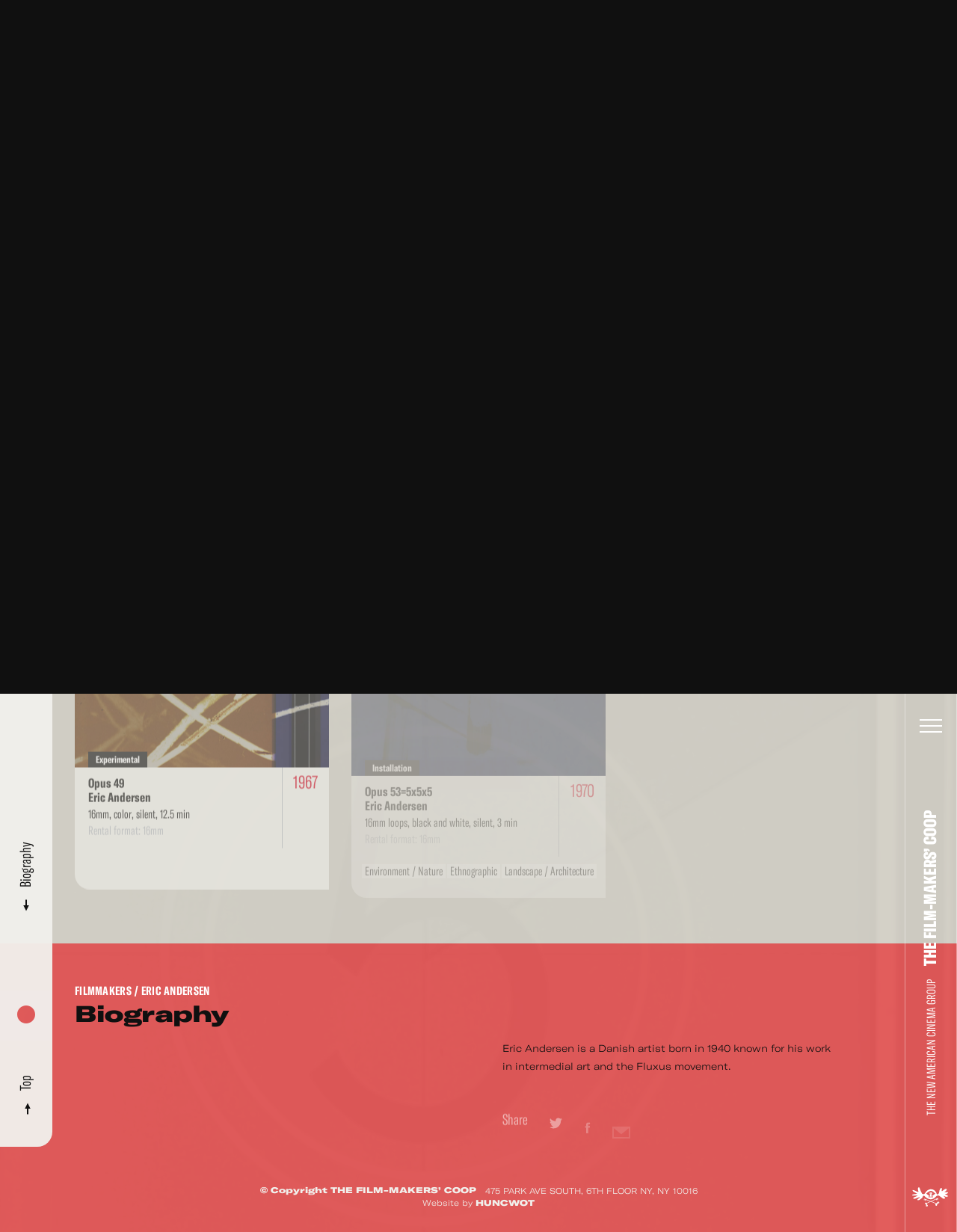

--- FILE ---
content_type: text/javascript
request_url: https://film-makerscoop.com/public/theme/js/libs.min.js?v=1.44.0
body_size: 125367
content:
function _toConsumableArray(e){if(Array.isArray(e)){for(var t=0,n=Array(e.length);t<e.length;t++)n[t]=e[t];return n}return Array.from(e)}!function(e,t){"object"==typeof module&&"object"==typeof module.exports?module.exports=e.document?t(e,!0):function(e){if(!e.document)throw new Error("jQuery requires a window with a document");return t(e)}:t(e)}("undefined"!=typeof window?window:this,function(e,t){function n(e){var t="length"in e&&e.length,n=re.type(e);return"function"!==n&&!re.isWindow(e)&&(!(1!==e.nodeType||!t)||("array"===n||0===t||"number"==typeof t&&t>0&&t-1 in e))}function i(e,t,n){if(re.isFunction(t))return re.grep(e,function(e,i){return!!t.call(e,i,e)!==n});if(t.nodeType)return re.grep(e,function(e){return e===t!==n});if("string"==typeof t){if(he.test(t))return re.filter(t,e,n);t=re.filter(t,e)}return re.grep(e,function(e){return re.inArray(e,t)>=0!==n})}function r(e,t){do e=e[t];while(e&&1!==e.nodeType);return e}function s(e){var t=xe[e]={};return re.each(e.match(_e)||[],function(e,n){t[n]=!0}),t}function o(){de.addEventListener?(de.removeEventListener("DOMContentLoaded",a,!1),e.removeEventListener("load",a,!1)):(de.detachEvent("onreadystatechange",a),e.detachEvent("onload",a))}function a(){(de.addEventListener||"load"===event.type||"complete"===de.readyState)&&(o(),re.ready())}function l(e,t,n){if(void 0===n&&1===e.nodeType){var i="data-"+t.replace(Se,"-$1").toLowerCase();if(n=e.getAttribute(i),"string"==typeof n){try{n="true"===n||"false"!==n&&("null"===n?null:+n+""===n?+n:ke.test(n)?re.parseJSON(n):n)}catch(r){}re.data(e,t,n)}else n=void 0}return n}function u(e){var t;for(t in e)if(("data"!==t||!re.isEmptyObject(e[t]))&&"toJSON"!==t)return!1;return!0}function c(e,t,n,i){if(re.acceptData(e)){var r,s,o=re.expando,a=e.nodeType,l=a?re.cache:e,u=a?e[o]:e[o]&&o;if(u&&l[u]&&(i||l[u].data)||void 0!==n||"string"!=typeof t)return u||(u=a?e[o]=Y.pop()||re.guid++:o),l[u]||(l[u]=a?{}:{toJSON:re.noop}),"object"!=typeof t&&"function"!=typeof t||(i?l[u]=re.extend(l[u],t):l[u].data=re.extend(l[u].data,t)),s=l[u],i||(s.data||(s.data={}),s=s.data),void 0!==n&&(s[re.camelCase(t)]=n),"string"==typeof t?(r=s[t],null==r&&(r=s[re.camelCase(t)])):r=s,r}}function p(e,t,n){if(re.acceptData(e)){var i,r,s=e.nodeType,o=s?re.cache:e,a=s?e[re.expando]:re.expando;if(o[a]){if(t&&(i=n?o[a]:o[a].data)){re.isArray(t)?t=t.concat(re.map(t,re.camelCase)):t in i?t=[t]:(t=re.camelCase(t),t=t in i?[t]:t.split(" ")),r=t.length;for(;r--;)delete i[t[r]];if(n?!u(i):!re.isEmptyObject(i))return}(n||(delete o[a].data,u(o[a])))&&(s?re.cleanData([e],!0):ne.deleteExpando||o!=o.window?delete o[a]:o[a]=null)}}}function h(){return!0}function f(){return!1}function d(){try{return de.activeElement}catch(e){}}function m(e){var t=Re.split("|"),n=e.createDocumentFragment();if(n.createElement)for(;t.length;)n.createElement(t.pop());return n}function g(e,t){var n,i,r=0,s=typeof e.getElementsByTagName!==Te?e.getElementsByTagName(t||"*"):typeof e.querySelectorAll!==Te?e.querySelectorAll(t||"*"):void 0;if(!s)for(s=[],n=e.childNodes||e;null!=(i=n[r]);r++)!t||re.nodeName(i,t)?s.push(i):re.merge(s,g(i,t));return void 0===t||t&&re.nodeName(e,t)?re.merge([e],s):s}function y(e){Oe.test(e.type)&&(e.defaultChecked=e.checked)}function v(e,t){return re.nodeName(e,"table")&&re.nodeName(11!==t.nodeType?t:t.firstChild,"tr")?e.getElementsByTagName("tbody")[0]||e.appendChild(e.ownerDocument.createElement("tbody")):e}function _(e){return e.type=(null!==re.find.attr(e,"type"))+"/"+e.type,e}function x(e){var t=Xe.exec(e.type);return t?e.type=t[1]:e.removeAttribute("type"),e}function b(e,t){for(var n,i=0;null!=(n=e[i]);i++)re._data(n,"globalEval",!t||re._data(t[i],"globalEval"))}function w(e,t){if(1===t.nodeType&&re.hasData(e)){var n,i,r,s=re._data(e),o=re._data(t,s),a=s.events;if(a){delete o.handle,o.events={};for(n in a)for(i=0,r=a[n].length;i<r;i++)re.event.add(t,n,a[n][i])}o.data&&(o.data=re.extend({},o.data))}}function T(e,t){var n,i,r;if(1===t.nodeType){if(n=t.nodeName.toLowerCase(),!ne.noCloneEvent&&t[re.expando]){r=re._data(t);for(i in r.events)re.removeEvent(t,i,r.handle);t.removeAttribute(re.expando)}"script"===n&&t.text!==e.text?(_(t).text=e.text,x(t)):"object"===n?(t.parentNode&&(t.outerHTML=e.outerHTML),ne.html5Clone&&e.innerHTML&&!re.trim(t.innerHTML)&&(t.innerHTML=e.innerHTML)):"input"===n&&Oe.test(e.type)?(t.defaultChecked=t.checked=e.checked,t.value!==e.value&&(t.value=e.value)):"option"===n?t.defaultSelected=t.selected=e.defaultSelected:"input"!==n&&"textarea"!==n||(t.defaultValue=e.defaultValue)}}function k(t,n){var i,r=re(n.createElement(t)).appendTo(n.body),s=e.getDefaultComputedStyle&&(i=e.getDefaultComputedStyle(r[0]))?i.display:re.css(r[0],"display");return r.detach(),s}function S(e){var t=de,n=Ke[e];return n||(n=k(e,t),"none"!==n&&n||(Je=(Je||re("<iframe frameborder='0' width='0' height='0'/>")).appendTo(t.documentElement),t=(Je[0].contentWindow||Je[0].contentDocument).document,t.write(),t.close(),n=k(e,t),Je.detach()),Ke[e]=n),n}function C(e,t){return{get:function(){var n=e();if(null!=n)return n?void delete this.get:(this.get=t).apply(this,arguments)}}}function E(e,t){if(t in e)return t;for(var n=t.charAt(0).toUpperCase()+t.slice(1),i=t,r=ht.length;r--;)if(t=ht[r]+n,t in e)return t;return i}function A(e,t){for(var n,i,r,s=[],o=0,a=e.length;o<a;o++)i=e[o],i.style&&(s[o]=re._data(i,"olddisplay"),n=i.style.display,t?(s[o]||"none"!==n||(i.style.display=""),""===i.style.display&&Ae(i)&&(s[o]=re._data(i,"olddisplay",S(i.nodeName)))):(r=Ae(i),(n&&"none"!==n||!r)&&re._data(i,"olddisplay",r?n:re.css(i,"display"))));for(o=0;o<a;o++)i=e[o],i.style&&(t&&"none"!==i.style.display&&""!==i.style.display||(i.style.display=t?s[o]||"":"none"));return e}function P(e,t,n){var i=lt.exec(t);return i?Math.max(0,i[1]-(n||0))+(i[2]||"px"):t}function O(e,t,n,i,r){for(var s=n===(i?"border":"content")?4:"width"===t?1:0,o=0;s<4;s+=2)"margin"===n&&(o+=re.css(e,n+Ee[s],!0,r)),i?("content"===n&&(o-=re.css(e,"padding"+Ee[s],!0,r)),"margin"!==n&&(o-=re.css(e,"border"+Ee[s]+"Width",!0,r))):(o+=re.css(e,"padding"+Ee[s],!0,r),"padding"!==n&&(o+=re.css(e,"border"+Ee[s]+"Width",!0,r)));return o}function D(e,t,n){var i=!0,r="width"===t?e.offsetWidth:e.offsetHeight,s=et(e),o=ne.boxSizing&&"border-box"===re.css(e,"boxSizing",!1,s);if(r<=0||null==r){if(r=tt(e,t,s),(r<0||null==r)&&(r=e.style[t]),it.test(r))return r;i=o&&(ne.boxSizingReliable()||r===e.style[t]),r=parseFloat(r)||0}return r+O(e,t,n||(o?"border":"content"),i,s)+"px"}function M(e,t,n,i,r){return new M.prototype.init(e,t,n,i,r)}function N(){return setTimeout(function(){ft=void 0}),ft=re.now()}function j(e,t){var n,i={height:e},r=0;for(t=t?1:0;r<4;r+=2-t)n=Ee[r],i["margin"+n]=i["padding"+n]=e;return t&&(i.opacity=i.width=e),i}function F(e,t,n){for(var i,r=(_t[t]||[]).concat(_t["*"]),s=0,o=r.length;s<o;s++)if(i=r[s].call(n,t,e))return i}function R(e,t,n){var i,r,s,o,a,l,u,c,p=this,h={},f=e.style,d=e.nodeType&&Ae(e),m=re._data(e,"fxshow");n.queue||(a=re._queueHooks(e,"fx"),null==a.unqueued&&(a.unqueued=0,l=a.empty.fire,a.empty.fire=function(){a.unqueued||l()}),a.unqueued++,p.always(function(){p.always(function(){a.unqueued--,re.queue(e,"fx").length||a.empty.fire()})})),1===e.nodeType&&("height"in t||"width"in t)&&(n.overflow=[f.overflow,f.overflowX,f.overflowY],u=re.css(e,"display"),c="none"===u?re._data(e,"olddisplay")||S(e.nodeName):u,"inline"===c&&"none"===re.css(e,"float")&&(ne.inlineBlockNeedsLayout&&"inline"!==S(e.nodeName)?f.zoom=1:f.display="inline-block")),n.overflow&&(f.overflow="hidden",ne.shrinkWrapBlocks()||p.always(function(){f.overflow=n.overflow[0],f.overflowX=n.overflow[1],f.overflowY=n.overflow[2]}));for(i in t)if(r=t[i],mt.exec(r)){if(delete t[i],s=s||"toggle"===r,r===(d?"hide":"show")){if("show"!==r||!m||void 0===m[i])continue;d=!0}h[i]=m&&m[i]||re.style(e,i)}else u=void 0;if(re.isEmptyObject(h))"inline"===("none"===u?S(e.nodeName):u)&&(f.display=u);else{m?"hidden"in m&&(d=m.hidden):m=re._data(e,"fxshow",{}),s&&(m.hidden=!d),d?re(e).show():p.done(function(){re(e).hide()}),p.done(function(){var t;re._removeData(e,"fxshow");for(t in h)re.style(e,t,h[t])});for(i in h)o=F(d?m[i]:0,i,p),i in m||(m[i]=o.start,d&&(o.end=o.start,o.start="width"===i||"height"===i?1:0))}}function L(e,t){var n,i,r,s,o;for(n in e)if(i=re.camelCase(n),r=t[i],s=e[n],re.isArray(s)&&(r=s[1],s=e[n]=s[0]),n!==i&&(e[i]=s,delete e[n]),o=re.cssHooks[i],o&&"expand"in o){s=o.expand(s),delete e[i];for(n in s)n in e||(e[n]=s[n],t[n]=r)}else t[i]=r}function I(e,t,n){var i,r,s=0,o=vt.length,a=re.Deferred().always(function(){delete l.elem}),l=function(){if(r)return!1;for(var t=ft||N(),n=Math.max(0,u.startTime+u.duration-t),i=n/u.duration||0,s=1-i,o=0,l=u.tweens.length;o<l;o++)u.tweens[o].run(s);return a.notifyWith(e,[u,s,n]),s<1&&l?n:(a.resolveWith(e,[u]),!1)},u=a.promise({elem:e,props:re.extend({},t),opts:re.extend(!0,{specialEasing:{}},n),originalProperties:t,originalOptions:n,startTime:ft||N(),duration:n.duration,tweens:[],createTween:function(t,n){var i=re.Tween(e,u.opts,t,n,u.opts.specialEasing[t]||u.opts.easing);return u.tweens.push(i),i},stop:function(t){var n=0,i=t?u.tweens.length:0;if(r)return this;for(r=!0;n<i;n++)u.tweens[n].run(1);return t?a.resolveWith(e,[u,t]):a.rejectWith(e,[u,t]),this}}),c=u.props;for(L(c,u.opts.specialEasing);s<o;s++)if(i=vt[s].call(u,e,c,u.opts))return i;return re.map(c,F,u),re.isFunction(u.opts.start)&&u.opts.start.call(e,u),re.fx.timer(re.extend(l,{elem:e,anim:u,queue:u.opts.queue})),u.progress(u.opts.progress).done(u.opts.done,u.opts.complete).fail(u.opts.fail).always(u.opts.always)}function z(e){return function(t,n){"string"!=typeof t&&(n=t,t="*");var i,r=0,s=t.toLowerCase().match(_e)||[];if(re.isFunction(n))for(;i=s[r++];)"+"===i.charAt(0)?(i=i.slice(1)||"*",(e[i]=e[i]||[]).unshift(n)):(e[i]=e[i]||[]).push(n)}}function $(e,t,n,i){function r(a){var l;return s[a]=!0,re.each(e[a]||[],function(e,a){var u=a(t,n,i);return"string"!=typeof u||o||s[u]?o?!(l=u):void 0:(t.dataTypes.unshift(u),r(u),!1)}),l}var s={},o=e===Bt;return r(t.dataTypes[0])||!s["*"]&&r("*")}function q(e,t){var n,i,r=re.ajaxSettings.flatOptions||{};for(i in t)void 0!==t[i]&&((r[i]?e:n||(n={}))[i]=t[i]);return n&&re.extend(!0,e,n),e}function H(e,t,n){for(var i,r,s,o,a=e.contents,l=e.dataTypes;"*"===l[0];)l.shift(),void 0===r&&(r=e.mimeType||t.getResponseHeader("Content-Type"));if(r)for(o in a)if(a[o]&&a[o].test(r)){l.unshift(o);break}if(l[0]in n)s=l[0];else{for(o in n){if(!l[0]||e.converters[o+" "+l[0]]){s=o;break}i||(i=o)}s=s||i}if(s)return s!==l[0]&&l.unshift(s),n[s]}function B(e,t,n,i){var r,s,o,a,l,u={},c=e.dataTypes.slice();if(c[1])for(o in e.converters)u[o.toLowerCase()]=e.converters[o];for(s=c.shift();s;)if(e.responseFields[s]&&(n[e.responseFields[s]]=t),!l&&i&&e.dataFilter&&(t=e.dataFilter(t,e.dataType)),l=s,s=c.shift())if("*"===s)s=l;else if("*"!==l&&l!==s){if(o=u[l+" "+s]||u["* "+s],!o)for(r in u)if(a=r.split(" "),a[1]===s&&(o=u[l+" "+a[0]]||u["* "+a[0]])){o===!0?o=u[r]:u[r]!==!0&&(s=a[0],c.unshift(a[1]));break}if(o!==!0)if(o&&e["throws"])t=o(t);else try{t=o(t)}catch(p){return{state:"parsererror",error:o?p:"No conversion from "+l+" to "+s}}}return{state:"success",data:t}}function U(e,t,n,i){var r;if(re.isArray(t))re.each(t,function(t,r){n||Xt.test(e)?i(e,r):U(e+"["+("object"==typeof r?t:"")+"]",r,n,i)});else if(n||"object"!==re.type(t))i(e,t);else for(r in t)U(e+"["+r+"]",t[r],n,i)}function V(){try{return new e.XMLHttpRequest}catch(t){}}function W(){try{return new e.ActiveXObject("Microsoft.XMLHTTP")}catch(t){}}function X(e){return re.isWindow(e)?e:9===e.nodeType&&(e.defaultView||e.parentWindow)}var Y=[],Z=Y.slice,G=Y.concat,Q=Y.push,J=Y.indexOf,K={},ee=K.toString,te=K.hasOwnProperty,ne={},ie="1.11.3",re=function(e,t){return new re.fn.init(e,t)},se=/^[\s\uFEFF\xA0]+|[\s\uFEFF\xA0]+$/g,oe=/^-ms-/,ae=/-([\da-z])/gi,le=function(e,t){return t.toUpperCase()};re.fn=re.prototype={jquery:ie,constructor:re,selector:"",length:0,toArray:function(){return Z.call(this)},get:function(e){return null!=e?e<0?this[e+this.length]:this[e]:Z.call(this)},pushStack:function(e){var t=re.merge(this.constructor(),e);return t.prevObject=this,t.context=this.context,t},each:function(e,t){return re.each(this,e,t)},map:function(e){return this.pushStack(re.map(this,function(t,n){return e.call(t,n,t)}))},slice:function(){return this.pushStack(Z.apply(this,arguments))},first:function(){return this.eq(0)},last:function(){return this.eq(-1)},eq:function(e){var t=this.length,n=+e+(e<0?t:0);return this.pushStack(n>=0&&n<t?[this[n]]:[])},end:function(){return this.prevObject||this.constructor(null)},push:Q,sort:Y.sort,splice:Y.splice},re.extend=re.fn.extend=function(){var e,t,n,i,r,s,o=arguments[0]||{},a=1,l=arguments.length,u=!1;for("boolean"==typeof o&&(u=o,o=arguments[a]||{},a++),"object"==typeof o||re.isFunction(o)||(o={}),a===l&&(o=this,a--);a<l;a++)if(null!=(r=arguments[a]))for(i in r)e=o[i],n=r[i],o!==n&&(u&&n&&(re.isPlainObject(n)||(t=re.isArray(n)))?(t?(t=!1,s=e&&re.isArray(e)?e:[]):s=e&&re.isPlainObject(e)?e:{},o[i]=re.extend(u,s,n)):void 0!==n&&(o[i]=n));return o},re.extend({expando:"jQuery"+(ie+Math.random()).replace(/\D/g,""),isReady:!0,error:function(e){throw new Error(e)},noop:function(){},isFunction:function(e){return"function"===re.type(e)},isArray:Array.isArray||function(e){return"array"===re.type(e)},isWindow:function(e){return null!=e&&e==e.window},isNumeric:function(e){return!re.isArray(e)&&e-parseFloat(e)+1>=0},isEmptyObject:function(e){var t;for(t in e)return!1;return!0},isPlainObject:function(e){var t;if(!e||"object"!==re.type(e)||e.nodeType||re.isWindow(e))return!1;try{if(e.constructor&&!te.call(e,"constructor")&&!te.call(e.constructor.prototype,"isPrototypeOf"))return!1}catch(n){return!1}if(ne.ownLast)for(t in e)return te.call(e,t);for(t in e);return void 0===t||te.call(e,t)},type:function(e){return null==e?e+"":"object"==typeof e||"function"==typeof e?K[ee.call(e)]||"object":typeof e},globalEval:function(t){t&&re.trim(t)&&(e.execScript||function(t){e.eval.call(e,t)})(t)},camelCase:function(e){return e.replace(oe,"ms-").replace(ae,le)},nodeName:function(e,t){return e.nodeName&&e.nodeName.toLowerCase()===t.toLowerCase()},each:function(e,t,i){var r,s=0,o=e.length,a=n(e);if(i){if(a)for(;s<o&&(r=t.apply(e[s],i),r!==!1);s++);else for(s in e)if(r=t.apply(e[s],i),r===!1)break}else if(a)for(;s<o&&(r=t.call(e[s],s,e[s]),r!==!1);s++);else for(s in e)if(r=t.call(e[s],s,e[s]),r===!1)break;return e},trim:function(e){return null==e?"":(e+"").replace(se,"")},makeArray:function(e,t){var i=t||[];return null!=e&&(n(Object(e))?re.merge(i,"string"==typeof e?[e]:e):Q.call(i,e)),i},inArray:function(e,t,n){var i;if(t){if(J)return J.call(t,e,n);for(i=t.length,n=n?n<0?Math.max(0,i+n):n:0;n<i;n++)if(n in t&&t[n]===e)return n}return-1},merge:function(e,t){for(var n=+t.length,i=0,r=e.length;i<n;)e[r++]=t[i++];if(n!==n)for(;void 0!==t[i];)e[r++]=t[i++];return e.length=r,e},grep:function(e,t,n){for(var i,r=[],s=0,o=e.length,a=!n;s<o;s++)i=!t(e[s],s),i!==a&&r.push(e[s]);return r},map:function(e,t,i){var r,s=0,o=e.length,a=n(e),l=[];if(a)for(;s<o;s++)r=t(e[s],s,i),null!=r&&l.push(r);else for(s in e)r=t(e[s],s,i),null!=r&&l.push(r);return G.apply([],l)},guid:1,proxy:function(e,t){var n,i,r;if("string"==typeof t&&(r=e[t],t=e,e=r),re.isFunction(e))return n=Z.call(arguments,2),i=function(){return e.apply(t||this,n.concat(Z.call(arguments)))},i.guid=e.guid=e.guid||re.guid++,i},now:function(){return+new Date},support:ne}),re.each("Boolean Number String Function Array Date RegExp Object Error".split(" "),function(e,t){K["[object "+t+"]"]=t.toLowerCase()});var ue=function(e){function t(e,t,n,i){var r,s,o,a,l,u,p,f,d,m;if((t?t.ownerDocument||t:$)!==M&&D(t),t=t||M,n=n||[],a=t.nodeType,"string"!=typeof e||!e||1!==a&&9!==a&&11!==a)return n;if(!i&&j){if(11!==a&&(r=ve.exec(e)))if(o=r[1]){if(9===a){if(s=t.getElementById(o),!s||!s.parentNode)return n;if(s.id===o)return n.push(s),n}else if(t.ownerDocument&&(s=t.ownerDocument.getElementById(o))&&I(t,s)&&s.id===o)return n.push(s),n}else{if(r[2])return J.apply(n,t.getElementsByTagName(e)),n;if((o=r[3])&&b.getElementsByClassName)return J.apply(n,t.getElementsByClassName(o)),n}if(b.qsa&&(!F||!F.test(e))){if(f=p=z,d=t,m=1!==a&&e,1===a&&"object"!==t.nodeName.toLowerCase()){for(u=S(e),(p=t.getAttribute("id"))?f=p.replace(xe,"\\$&"):t.setAttribute("id",f),f="[id='"+f+"'] ",l=u.length;l--;)u[l]=f+h(u[l]);d=_e.test(e)&&c(t.parentNode)||t,m=u.join(",")}if(m)try{return J.apply(n,d.querySelectorAll(m)),n}catch(g){}finally{p||t.removeAttribute("id")}}}return E(e.replace(le,"$1"),t,n,i)}function n(){function e(n,i){return t.push(n+" ")>w.cacheLength&&delete e[t.shift()],e[n+" "]=i}var t=[];return e}function i(e){return e[z]=!0,e}function r(e){var t=M.createElement("div");try{return!!e(t)}catch(n){return!1}finally{t.parentNode&&t.parentNode.removeChild(t),t=null}}function s(e,t){for(var n=e.split("|"),i=e.length;i--;)w.attrHandle[n[i]]=t}function o(e,t){var n=t&&e,i=n&&1===e.nodeType&&1===t.nodeType&&(~t.sourceIndex||X)-(~e.sourceIndex||X);if(i)return i;if(n)for(;n=n.nextSibling;)if(n===t)return-1;return e?1:-1}function a(e){return function(t){var n=t.nodeName.toLowerCase();return"input"===n&&t.type===e}}function l(e){return function(t){var n=t.nodeName.toLowerCase();return("input"===n||"button"===n)&&t.type===e}}function u(e){return i(function(t){return t=+t,i(function(n,i){for(var r,s=e([],n.length,t),o=s.length;o--;)n[r=s[o]]&&(n[r]=!(i[r]=n[r]))})})}function c(e){return e&&"undefined"!=typeof e.getElementsByTagName&&e}function p(){}function h(e){for(var t=0,n=e.length,i="";t<n;t++)i+=e[t].value;return i}function f(e,t,n){var i=t.dir,r=n&&"parentNode"===i,s=H++;return t.first?function(t,n,s){for(;t=t[i];)if(1===t.nodeType||r)return e(t,n,s)}:function(t,n,o){var a,l,u=[q,s];if(o){for(;t=t[i];)if((1===t.nodeType||r)&&e(t,n,o))return!0}else for(;t=t[i];)if(1===t.nodeType||r){if(l=t[z]||(t[z]={}),(a=l[i])&&a[0]===q&&a[1]===s)return u[2]=a[2];if(l[i]=u,u[2]=e(t,n,o))return!0}}}function d(e){return e.length>1?function(t,n,i){for(var r=e.length;r--;)if(!e[r](t,n,i))return!1;return!0}:e[0]}function m(e,n,i){for(var r=0,s=n.length;r<s;r++)t(e,n[r],i);return i}function g(e,t,n,i,r){for(var s,o=[],a=0,l=e.length,u=null!=t;a<l;a++)(s=e[a])&&(n&&!n(s,i,r)||(o.push(s),u&&t.push(a)));return o}function y(e,t,n,r,s,o){return r&&!r[z]&&(r=y(r)),s&&!s[z]&&(s=y(s,o)),i(function(i,o,a,l){var u,c,p,h=[],f=[],d=o.length,y=i||m(t||"*",a.nodeType?[a]:a,[]),v=!e||!i&&t?y:g(y,h,e,a,l),_=n?s||(i?e:d||r)?[]:o:v;if(n&&n(v,_,a,l),r)for(u=g(_,f),r(u,[],a,l),c=u.length;c--;)(p=u[c])&&(_[f[c]]=!(v[f[c]]=p));if(i){if(s||e){if(s){for(u=[],c=_.length;c--;)(p=_[c])&&u.push(v[c]=p);s(null,_=[],u,l)}for(c=_.length;c--;)(p=_[c])&&(u=s?ee(i,p):h[c])>-1&&(i[u]=!(o[u]=p))}}else _=g(_===o?_.splice(d,_.length):_),s?s(null,o,_,l):J.apply(o,_)})}function v(e){for(var t,n,i,r=e.length,s=w.relative[e[0].type],o=s||w.relative[" "],a=s?1:0,l=f(function(e){return e===t},o,!0),u=f(function(e){return ee(t,e)>-1},o,!0),c=[function(e,n,i){var r=!s&&(i||n!==A)||((t=n).nodeType?l(e,n,i):u(e,n,i));return t=null,r}];a<r;a++)if(n=w.relative[e[a].type])c=[f(d(c),n)];else{if(n=w.filter[e[a].type].apply(null,e[a].matches),n[z]){for(i=++a;i<r&&!w.relative[e[i].type];i++);return y(a>1&&d(c),a>1&&h(e.slice(0,a-1).concat({value:" "===e[a-2].type?"*":""})).replace(le,"$1"),n,a<i&&v(e.slice(a,i)),i<r&&v(e=e.slice(i)),i<r&&h(e))}c.push(n)}return d(c)}function _(e,n){var r=n.length>0,s=e.length>0,o=function(i,o,a,l,u){var c,p,h,f=0,d="0",m=i&&[],y=[],v=A,_=i||s&&w.find.TAG("*",u),x=q+=null==v?1:Math.random()||.1,b=_.length;for(u&&(A=o!==M&&o);d!==b&&null!=(c=_[d]);d++){if(s&&c){for(p=0;h=e[p++];)if(h(c,o,a)){l.push(c);break}u&&(q=x)}r&&((c=!h&&c)&&f--,i&&m.push(c))}if(f+=d,r&&d!==f){for(p=0;h=n[p++];)h(m,y,o,a);if(i){if(f>0)for(;d--;)m[d]||y[d]||(y[d]=G.call(l));y=g(y)}J.apply(l,y),u&&!i&&y.length>0&&f+n.length>1&&t.uniqueSort(l)}return u&&(q=x,A=v),m};return r?i(o):o}var x,b,w,T,k,S,C,E,A,P,O,D,M,N,j,F,R,L,I,z="sizzle"+1*new Date,$=e.document,q=0,H=0,B=n(),U=n(),V=n(),W=function(e,t){return e===t&&(O=!0),0},X=1<<31,Y={}.hasOwnProperty,Z=[],G=Z.pop,Q=Z.push,J=Z.push,K=Z.slice,ee=function(e,t){for(var n=0,i=e.length;n<i;n++)if(e[n]===t)return n;return-1},te="checked|selected|async|autofocus|autoplay|controls|defer|disabled|hidden|ismap|loop|multiple|open|readonly|required|scoped",ne="[\\x20\\t\\r\\n\\f]",ie="(?:\\\\.|[\\w-]|[^\\x00-\\xa0])+",re=ie.replace("w","w#"),se="\\["+ne+"*("+ie+")(?:"+ne+"*([*^$|!~]?=)"+ne+"*(?:'((?:\\\\.|[^\\\\'])*)'|\"((?:\\\\.|[^\\\\\"])*)\"|("+re+"))|)"+ne+"*\\]",oe=":("+ie+")(?:\\((('((?:\\\\.|[^\\\\'])*)'|\"((?:\\\\.|[^\\\\\"])*)\")|((?:\\\\.|[^\\\\()[\\]]|"+se+")*)|.*)\\)|)",ae=new RegExp(ne+"+","g"),le=new RegExp("^"+ne+"+|((?:^|[^\\\\])(?:\\\\.)*)"+ne+"+$","g"),ue=new RegExp("^"+ne+"*,"+ne+"*"),ce=new RegExp("^"+ne+"*([>+~]|"+ne+")"+ne+"*"),pe=new RegExp("="+ne+"*([^\\]'\"]*?)"+ne+"*\\]","g"),he=new RegExp(oe),fe=new RegExp("^"+re+"$"),de={ID:new RegExp("^#("+ie+")"),CLASS:new RegExp("^\\.("+ie+")"),TAG:new RegExp("^("+ie.replace("w","w*")+")"),ATTR:new RegExp("^"+se),PSEUDO:new RegExp("^"+oe),CHILD:new RegExp("^:(only|first|last|nth|nth-last)-(child|of-type)(?:\\("+ne+"*(even|odd|(([+-]|)(\\d*)n|)"+ne+"*(?:([+-]|)"+ne+"*(\\d+)|))"+ne+"*\\)|)","i"),bool:new RegExp("^(?:"+te+")$","i"),needsContext:new RegExp("^"+ne+"*[>+~]|:(even|odd|eq|gt|lt|nth|first|last)(?:\\("+ne+"*((?:-\\d)?\\d*)"+ne+"*\\)|)(?=[^-]|$)","i")},me=/^(?:input|select|textarea|button)$/i,ge=/^h\d$/i,ye=/^[^{]+\{\s*\[native \w/,ve=/^(?:#([\w-]+)|(\w+)|\.([\w-]+))$/,_e=/[+~]/,xe=/'|\\/g,be=new RegExp("\\\\([\\da-f]{1,6}"+ne+"?|("+ne+")|.)","ig"),we=function(e,t,n){var i="0x"+t-65536;return i!==i||n?t:i<0?String.fromCharCode(i+65536):String.fromCharCode(i>>10|55296,1023&i|56320)},Te=function(){D()};try{J.apply(Z=K.call($.childNodes),$.childNodes),Z[$.childNodes.length].nodeType}catch(ke){J={apply:Z.length?function(e,t){Q.apply(e,K.call(t))}:function(e,t){for(var n=e.length,i=0;e[n++]=t[i++];);e.length=n-1}}}b=t.support={},k=t.isXML=function(e){var t=e&&(e.ownerDocument||e).documentElement;return!!t&&"HTML"!==t.nodeName},D=t.setDocument=function(e){var t,n,i=e?e.ownerDocument||e:$;return i!==M&&9===i.nodeType&&i.documentElement?(M=i,N=i.documentElement,n=i.defaultView,n&&n!==n.top&&(n.addEventListener?n.addEventListener("unload",Te,!1):n.attachEvent&&n.attachEvent("onunload",Te)),j=!k(i),b.attributes=r(function(e){return e.className="i",!e.getAttribute("className")}),b.getElementsByTagName=r(function(e){return e.appendChild(i.createComment("")),!e.getElementsByTagName("*").length}),b.getElementsByClassName=ye.test(i.getElementsByClassName),b.getById=r(function(e){return N.appendChild(e).id=z,!i.getElementsByName||!i.getElementsByName(z).length}),b.getById?(w.find.ID=function(e,t){if("undefined"!=typeof t.getElementById&&j){var n=t.getElementById(e);return n&&n.parentNode?[n]:[]}},w.filter.ID=function(e){var t=e.replace(be,we);return function(e){return e.getAttribute("id")===t}}):(delete w.find.ID,w.filter.ID=function(e){var t=e.replace(be,we);return function(e){var n="undefined"!=typeof e.getAttributeNode&&e.getAttributeNode("id");return n&&n.value===t}}),w.find.TAG=b.getElementsByTagName?function(e,t){return"undefined"!=typeof t.getElementsByTagName?t.getElementsByTagName(e):b.qsa?t.querySelectorAll(e):void 0}:function(e,t){var n,i=[],r=0,s=t.getElementsByTagName(e);if("*"===e){for(;n=s[r++];)1===n.nodeType&&i.push(n);return i}return s},w.find.CLASS=b.getElementsByClassName&&function(e,t){if(j)return t.getElementsByClassName(e)},R=[],F=[],(b.qsa=ye.test(i.querySelectorAll))&&(r(function(e){N.appendChild(e).innerHTML="<a id='"+z+"'></a><select id='"+z+"-\f]' msallowcapture=''><option selected=''></option></select>",e.querySelectorAll("[msallowcapture^='']").length&&F.push("[*^$]="+ne+"*(?:''|\"\")"),e.querySelectorAll("[selected]").length||F.push("\\["+ne+"*(?:value|"+te+")"),e.querySelectorAll("[id~="+z+"-]").length||F.push("~="),e.querySelectorAll(":checked").length||F.push(":checked"),e.querySelectorAll("a#"+z+"+*").length||F.push(".#.+[+~]")}),r(function(e){var t=i.createElement("input");t.setAttribute("type","hidden"),e.appendChild(t).setAttribute("name","D"),e.querySelectorAll("[name=d]").length&&F.push("name"+ne+"*[*^$|!~]?="),e.querySelectorAll(":enabled").length||F.push(":enabled",":disabled"),e.querySelectorAll("*,:x"),F.push(",.*:")})),(b.matchesSelector=ye.test(L=N.matches||N.webkitMatchesSelector||N.mozMatchesSelector||N.oMatchesSelector||N.msMatchesSelector))&&r(function(e){b.disconnectedMatch=L.call(e,"div"),L.call(e,"[s!='']:x"),R.push("!=",oe)}),F=F.length&&new RegExp(F.join("|")),R=R.length&&new RegExp(R.join("|")),t=ye.test(N.compareDocumentPosition),I=t||ye.test(N.contains)?function(e,t){var n=9===e.nodeType?e.documentElement:e,i=t&&t.parentNode;return e===i||!(!i||1!==i.nodeType||!(n.contains?n.contains(i):e.compareDocumentPosition&&16&e.compareDocumentPosition(i)))}:function(e,t){if(t)for(;t=t.parentNode;)if(t===e)return!0;return!1},W=t?function(e,t){if(e===t)return O=!0,0;var n=!e.compareDocumentPosition-!t.compareDocumentPosition;return n?n:(n=(e.ownerDocument||e)===(t.ownerDocument||t)?e.compareDocumentPosition(t):1,1&n||!b.sortDetached&&t.compareDocumentPosition(e)===n?e===i||e.ownerDocument===$&&I($,e)?-1:t===i||t.ownerDocument===$&&I($,t)?1:P?ee(P,e)-ee(P,t):0:4&n?-1:1)}:function(e,t){if(e===t)return O=!0,0;var n,r=0,s=e.parentNode,a=t.parentNode,l=[e],u=[t];if(!s||!a)return e===i?-1:t===i?1:s?-1:a?1:P?ee(P,e)-ee(P,t):0;if(s===a)return o(e,t);for(n=e;n=n.parentNode;)l.unshift(n);for(n=t;n=n.parentNode;)u.unshift(n);for(;l[r]===u[r];)r++;return r?o(l[r],u[r]):l[r]===$?-1:u[r]===$?1:0},i):M},t.matches=function(e,n){return t(e,null,null,n)},t.matchesSelector=function(e,n){if((e.ownerDocument||e)!==M&&D(e),n=n.replace(pe,"='$1']"),b.matchesSelector&&j&&(!R||!R.test(n))&&(!F||!F.test(n)))try{var i=L.call(e,n);if(i||b.disconnectedMatch||e.document&&11!==e.document.nodeType)return i}catch(r){}return t(n,M,null,[e]).length>0},t.contains=function(e,t){return(e.ownerDocument||e)!==M&&D(e),I(e,t)},t.attr=function(e,t){(e.ownerDocument||e)!==M&&D(e);var n=w.attrHandle[t.toLowerCase()],i=n&&Y.call(w.attrHandle,t.toLowerCase())?n(e,t,!j):void 0;return void 0!==i?i:b.attributes||!j?e.getAttribute(t):(i=e.getAttributeNode(t))&&i.specified?i.value:null},t.error=function(e){throw new Error("Syntax error, unrecognized expression: "+e)},t.uniqueSort=function(e){var t,n=[],i=0,r=0;if(O=!b.detectDuplicates,P=!b.sortStable&&e.slice(0),e.sort(W),O){for(;t=e[r++];)t===e[r]&&(i=n.push(r));for(;i--;)e.splice(n[i],1)}return P=null,e},T=t.getText=function(e){var t,n="",i=0,r=e.nodeType;if(r){if(1===r||9===r||11===r){if("string"==typeof e.textContent)return e.textContent;for(e=e.firstChild;e;e=e.nextSibling)n+=T(e)}else if(3===r||4===r)return e.nodeValue}else for(;t=e[i++];)n+=T(t);return n},w=t.selectors={cacheLength:50,createPseudo:i,match:de,attrHandle:{},find:{},relative:{">":{dir:"parentNode",first:!0}," ":{dir:"parentNode"},"+":{dir:"previousSibling",first:!0},"~":{dir:"previousSibling"}},preFilter:{ATTR:function(e){return e[1]=e[1].replace(be,we),e[3]=(e[3]||e[4]||e[5]||"").replace(be,we),"~="===e[2]&&(e[3]=" "+e[3]+" "),e.slice(0,4)},CHILD:function(e){return e[1]=e[1].toLowerCase(),"nth"===e[1].slice(0,3)?(e[3]||t.error(e[0]),e[4]=+(e[4]?e[5]+(e[6]||1):2*("even"===e[3]||"odd"===e[3])),e[5]=+(e[7]+e[8]||"odd"===e[3])):e[3]&&t.error(e[0]),e},PSEUDO:function(e){var t,n=!e[6]&&e[2];return de.CHILD.test(e[0])?null:(e[3]?e[2]=e[4]||e[5]||"":n&&he.test(n)&&(t=S(n,!0))&&(t=n.indexOf(")",n.length-t)-n.length)&&(e[0]=e[0].slice(0,t),e[2]=n.slice(0,t)),e.slice(0,3))}},filter:{TAG:function(e){var t=e.replace(be,we).toLowerCase();return"*"===e?function(){return!0}:function(e){return e.nodeName&&e.nodeName.toLowerCase()===t}},CLASS:function(e){var t=B[e+" "];return t||(t=new RegExp("(^|"+ne+")"+e+"("+ne+"|$)"))&&B(e,function(e){return t.test("string"==typeof e.className&&e.className||"undefined"!=typeof e.getAttribute&&e.getAttribute("class")||"")})},ATTR:function(e,n,i){return function(r){var s=t.attr(r,e);return null==s?"!="===n:!n||(s+="","="===n?s===i:"!="===n?s!==i:"^="===n?i&&0===s.indexOf(i):"*="===n?i&&s.indexOf(i)>-1:"$="===n?i&&s.slice(-i.length)===i:"~="===n?(" "+s.replace(ae," ")+" ").indexOf(i)>-1:"|="===n&&(s===i||s.slice(0,i.length+1)===i+"-"))}},CHILD:function(e,t,n,i,r){var s="nth"!==e.slice(0,3),o="last"!==e.slice(-4),a="of-type"===t;return 1===i&&0===r?function(e){return!!e.parentNode}:function(t,n,l){var u,c,p,h,f,d,m=s!==o?"nextSibling":"previousSibling",g=t.parentNode,y=a&&t.nodeName.toLowerCase(),v=!l&&!a;if(g){if(s){for(;m;){for(p=t;p=p[m];)if(a?p.nodeName.toLowerCase()===y:1===p.nodeType)return!1;d=m="only"===e&&!d&&"nextSibling"}return!0}if(d=[o?g.firstChild:g.lastChild],o&&v){for(c=g[z]||(g[z]={}),u=c[e]||[],f=u[0]===q&&u[1],h=u[0]===q&&u[2],p=f&&g.childNodes[f];p=++f&&p&&p[m]||(h=f=0)||d.pop();)if(1===p.nodeType&&++h&&p===t){c[e]=[q,f,h];break}}else if(v&&(u=(t[z]||(t[z]={}))[e])&&u[0]===q)h=u[1];else for(;(p=++f&&p&&p[m]||(h=f=0)||d.pop())&&((a?p.nodeName.toLowerCase()!==y:1!==p.nodeType)||!++h||(v&&((p[z]||(p[z]={}))[e]=[q,h]),p!==t)););return h-=r,h===i||h%i===0&&h/i>=0}}},PSEUDO:function(e,n){var r,s=w.pseudos[e]||w.setFilters[e.toLowerCase()]||t.error("unsupported pseudo: "+e);return s[z]?s(n):s.length>1?(r=[e,e,"",n],w.setFilters.hasOwnProperty(e.toLowerCase())?i(function(e,t){for(var i,r=s(e,n),o=r.length;o--;)i=ee(e,r[o]),e[i]=!(t[i]=r[o])}):function(e){return s(e,0,r)}):s}},pseudos:{not:i(function(e){var t=[],n=[],r=C(e.replace(le,"$1"));return r[z]?i(function(e,t,n,i){for(var s,o=r(e,null,i,[]),a=e.length;a--;)(s=o[a])&&(e[a]=!(t[a]=s))}):function(e,i,s){return t[0]=e,r(t,null,s,n),t[0]=null,!n.pop()}}),has:i(function(e){return function(n){return t(e,n).length>0}}),contains:i(function(e){return e=e.replace(be,we),function(t){return(t.textContent||t.innerText||T(t)).indexOf(e)>-1}}),lang:i(function(e){return fe.test(e||"")||t.error("unsupported lang: "+e),e=e.replace(be,we).toLowerCase(),function(t){var n;do if(n=j?t.lang:t.getAttribute("xml:lang")||t.getAttribute("lang"))return n=n.toLowerCase(),n===e||0===n.indexOf(e+"-");while((t=t.parentNode)&&1===t.nodeType);return!1}}),target:function(t){var n=e.location&&e.location.hash;return n&&n.slice(1)===t.id},root:function(e){return e===N},focus:function(e){return e===M.activeElement&&(!M.hasFocus||M.hasFocus())&&!!(e.type||e.href||~e.tabIndex)},enabled:function(e){return e.disabled===!1},disabled:function(e){return e.disabled===!0},checked:function(e){var t=e.nodeName.toLowerCase();return"input"===t&&!!e.checked||"option"===t&&!!e.selected},selected:function(e){return e.parentNode&&e.parentNode.selectedIndex,e.selected===!0},empty:function(e){for(e=e.firstChild;e;e=e.nextSibling)if(e.nodeType<6)return!1;return!0},parent:function(e){return!w.pseudos.empty(e)},header:function(e){return ge.test(e.nodeName)},input:function(e){return me.test(e.nodeName)},button:function(e){var t=e.nodeName.toLowerCase();return"input"===t&&"button"===e.type||"button"===t},text:function(e){var t;return"input"===e.nodeName.toLowerCase()&&"text"===e.type&&(null==(t=e.getAttribute("type"))||"text"===t.toLowerCase())},first:u(function(){return[0]}),last:u(function(e,t){return[t-1]}),eq:u(function(e,t,n){return[n<0?n+t:n]}),even:u(function(e,t){for(var n=0;n<t;n+=2)e.push(n);return e}),odd:u(function(e,t){for(var n=1;n<t;n+=2)e.push(n);return e}),lt:u(function(e,t,n){for(var i=n<0?n+t:n;--i>=0;)e.push(i);return e}),gt:u(function(e,t,n){for(var i=n<0?n+t:n;++i<t;)e.push(i);return e})}},w.pseudos.nth=w.pseudos.eq;for(x in{radio:!0,checkbox:!0,file:!0,password:!0,image:!0})w.pseudos[x]=a(x);for(x in{submit:!0,reset:!0})w.pseudos[x]=l(x);return p.prototype=w.filters=w.pseudos,w.setFilters=new p,S=t.tokenize=function(e,n){var i,r,s,o,a,l,u,c=U[e+" "];if(c)return n?0:c.slice(0);for(a=e,l=[],u=w.preFilter;a;){i&&!(r=ue.exec(a))||(r&&(a=a.slice(r[0].length)||a),l.push(s=[])),i=!1,(r=ce.exec(a))&&(i=r.shift(),
s.push({value:i,type:r[0].replace(le," ")}),a=a.slice(i.length));for(o in w.filter)!(r=de[o].exec(a))||u[o]&&!(r=u[o](r))||(i=r.shift(),s.push({value:i,type:o,matches:r}),a=a.slice(i.length));if(!i)break}return n?a.length:a?t.error(e):U(e,l).slice(0)},C=t.compile=function(e,t){var n,i=[],r=[],s=V[e+" "];if(!s){for(t||(t=S(e)),n=t.length;n--;)s=v(t[n]),s[z]?i.push(s):r.push(s);s=V(e,_(r,i)),s.selector=e}return s},E=t.select=function(e,t,n,i){var r,s,o,a,l,u="function"==typeof e&&e,p=!i&&S(e=u.selector||e);if(n=n||[],1===p.length){if(s=p[0]=p[0].slice(0),s.length>2&&"ID"===(o=s[0]).type&&b.getById&&9===t.nodeType&&j&&w.relative[s[1].type]){if(t=(w.find.ID(o.matches[0].replace(be,we),t)||[])[0],!t)return n;u&&(t=t.parentNode),e=e.slice(s.shift().value.length)}for(r=de.needsContext.test(e)?0:s.length;r--&&(o=s[r],!w.relative[a=o.type]);)if((l=w.find[a])&&(i=l(o.matches[0].replace(be,we),_e.test(s[0].type)&&c(t.parentNode)||t))){if(s.splice(r,1),e=i.length&&h(s),!e)return J.apply(n,i),n;break}}return(u||C(e,p))(i,t,!j,n,_e.test(e)&&c(t.parentNode)||t),n},b.sortStable=z.split("").sort(W).join("")===z,b.detectDuplicates=!!O,D(),b.sortDetached=r(function(e){return 1&e.compareDocumentPosition(M.createElement("div"))}),r(function(e){return e.innerHTML="<a href='#'></a>","#"===e.firstChild.getAttribute("href")})||s("type|href|height|width",function(e,t,n){if(!n)return e.getAttribute(t,"type"===t.toLowerCase()?1:2)}),b.attributes&&r(function(e){return e.innerHTML="<input/>",e.firstChild.setAttribute("value",""),""===e.firstChild.getAttribute("value")})||s("value",function(e,t,n){if(!n&&"input"===e.nodeName.toLowerCase())return e.defaultValue}),r(function(e){return null==e.getAttribute("disabled")})||s(te,function(e,t,n){var i;if(!n)return e[t]===!0?t.toLowerCase():(i=e.getAttributeNode(t))&&i.specified?i.value:null}),t}(e);re.find=ue,re.expr=ue.selectors,re.expr[":"]=re.expr.pseudos,re.unique=ue.uniqueSort,re.text=ue.getText,re.isXMLDoc=ue.isXML,re.contains=ue.contains;var ce=re.expr.match.needsContext,pe=/^<(\w+)\s*\/?>(?:<\/\1>|)$/,he=/^.[^:#\[\.,]*$/;re.filter=function(e,t,n){var i=t[0];return n&&(e=":not("+e+")"),1===t.length&&1===i.nodeType?re.find.matchesSelector(i,e)?[i]:[]:re.find.matches(e,re.grep(t,function(e){return 1===e.nodeType}))},re.fn.extend({find:function(e){var t,n=[],i=this,r=i.length;if("string"!=typeof e)return this.pushStack(re(e).filter(function(){for(t=0;t<r;t++)if(re.contains(i[t],this))return!0}));for(t=0;t<r;t++)re.find(e,i[t],n);return n=this.pushStack(r>1?re.unique(n):n),n.selector=this.selector?this.selector+" "+e:e,n},filter:function(e){return this.pushStack(i(this,e||[],!1))},not:function(e){return this.pushStack(i(this,e||[],!0))},is:function(e){return!!i(this,"string"==typeof e&&ce.test(e)?re(e):e||[],!1).length}});var fe,de=e.document,me=/^(?:\s*(<[\w\W]+>)[^>]*|#([\w-]*))$/,ge=re.fn.init=function(e,t){var n,i;if(!e)return this;if("string"==typeof e){if(n="<"===e.charAt(0)&&">"===e.charAt(e.length-1)&&e.length>=3?[null,e,null]:me.exec(e),!n||!n[1]&&t)return!t||t.jquery?(t||fe).find(e):this.constructor(t).find(e);if(n[1]){if(t=t instanceof re?t[0]:t,re.merge(this,re.parseHTML(n[1],t&&t.nodeType?t.ownerDocument||t:de,!0)),pe.test(n[1])&&re.isPlainObject(t))for(n in t)re.isFunction(this[n])?this[n](t[n]):this.attr(n,t[n]);return this}if(i=de.getElementById(n[2]),i&&i.parentNode){if(i.id!==n[2])return fe.find(e);this.length=1,this[0]=i}return this.context=de,this.selector=e,this}return e.nodeType?(this.context=this[0]=e,this.length=1,this):re.isFunction(e)?"undefined"!=typeof fe.ready?fe.ready(e):e(re):(void 0!==e.selector&&(this.selector=e.selector,this.context=e.context),re.makeArray(e,this))};ge.prototype=re.fn,fe=re(de);var ye=/^(?:parents|prev(?:Until|All))/,ve={children:!0,contents:!0,next:!0,prev:!0};re.extend({dir:function(e,t,n){for(var i=[],r=e[t];r&&9!==r.nodeType&&(void 0===n||1!==r.nodeType||!re(r).is(n));)1===r.nodeType&&i.push(r),r=r[t];return i},sibling:function(e,t){for(var n=[];e;e=e.nextSibling)1===e.nodeType&&e!==t&&n.push(e);return n}}),re.fn.extend({has:function(e){var t,n=re(e,this),i=n.length;return this.filter(function(){for(t=0;t<i;t++)if(re.contains(this,n[t]))return!0})},closest:function(e,t){for(var n,i=0,r=this.length,s=[],o=ce.test(e)||"string"!=typeof e?re(e,t||this.context):0;i<r;i++)for(n=this[i];n&&n!==t;n=n.parentNode)if(n.nodeType<11&&(o?o.index(n)>-1:1===n.nodeType&&re.find.matchesSelector(n,e))){s.push(n);break}return this.pushStack(s.length>1?re.unique(s):s)},index:function(e){return e?"string"==typeof e?re.inArray(this[0],re(e)):re.inArray(e.jquery?e[0]:e,this):this[0]&&this[0].parentNode?this.first().prevAll().length:-1},add:function(e,t){return this.pushStack(re.unique(re.merge(this.get(),re(e,t))))},addBack:function(e){return this.add(null==e?this.prevObject:this.prevObject.filter(e))}}),re.each({parent:function(e){var t=e.parentNode;return t&&11!==t.nodeType?t:null},parents:function(e){return re.dir(e,"parentNode")},parentsUntil:function(e,t,n){return re.dir(e,"parentNode",n)},next:function(e){return r(e,"nextSibling")},prev:function(e){return r(e,"previousSibling")},nextAll:function(e){return re.dir(e,"nextSibling")},prevAll:function(e){return re.dir(e,"previousSibling")},nextUntil:function(e,t,n){return re.dir(e,"nextSibling",n)},prevUntil:function(e,t,n){return re.dir(e,"previousSibling",n)},siblings:function(e){return re.sibling((e.parentNode||{}).firstChild,e)},children:function(e){return re.sibling(e.firstChild)},contents:function(e){return re.nodeName(e,"iframe")?e.contentDocument||e.contentWindow.document:re.merge([],e.childNodes)}},function(e,t){re.fn[e]=function(n,i){var r=re.map(this,t,n);return"Until"!==e.slice(-5)&&(i=n),i&&"string"==typeof i&&(r=re.filter(i,r)),this.length>1&&(ve[e]||(r=re.unique(r)),ye.test(e)&&(r=r.reverse())),this.pushStack(r)}});var _e=/\S+/g,xe={};re.Callbacks=function(e){e="string"==typeof e?xe[e]||s(e):re.extend({},e);var t,n,i,r,o,a,l=[],u=!e.once&&[],c=function(s){for(n=e.memory&&s,i=!0,o=a||0,a=0,r=l.length,t=!0;l&&o<r;o++)if(l[o].apply(s[0],s[1])===!1&&e.stopOnFalse){n=!1;break}t=!1,l&&(u?u.length&&c(u.shift()):n?l=[]:p.disable())},p={add:function(){if(l){var i=l.length;!function s(t){re.each(t,function(t,n){var i=re.type(n);"function"===i?e.unique&&p.has(n)||l.push(n):n&&n.length&&"string"!==i&&s(n)})}(arguments),t?r=l.length:n&&(a=i,c(n))}return this},remove:function(){return l&&re.each(arguments,function(e,n){for(var i;(i=re.inArray(n,l,i))>-1;)l.splice(i,1),t&&(i<=r&&r--,i<=o&&o--)}),this},has:function(e){return e?re.inArray(e,l)>-1:!(!l||!l.length)},empty:function(){return l=[],r=0,this},disable:function(){return l=u=n=void 0,this},disabled:function(){return!l},lock:function(){return u=void 0,n||p.disable(),this},locked:function(){return!u},fireWith:function(e,n){return!l||i&&!u||(n=n||[],n=[e,n.slice?n.slice():n],t?u.push(n):c(n)),this},fire:function(){return p.fireWith(this,arguments),this},fired:function(){return!!i}};return p},re.extend({Deferred:function(e){var t=[["resolve","done",re.Callbacks("once memory"),"resolved"],["reject","fail",re.Callbacks("once memory"),"rejected"],["notify","progress",re.Callbacks("memory")]],n="pending",i={state:function(){return n},always:function(){return r.done(arguments).fail(arguments),this},then:function(){var e=arguments;return re.Deferred(function(n){re.each(t,function(t,s){var o=re.isFunction(e[t])&&e[t];r[s[1]](function(){var e=o&&o.apply(this,arguments);e&&re.isFunction(e.promise)?e.promise().done(n.resolve).fail(n.reject).progress(n.notify):n[s[0]+"With"](this===i?n.promise():this,o?[e]:arguments)})}),e=null}).promise()},promise:function(e){return null!=e?re.extend(e,i):i}},r={};return i.pipe=i.then,re.each(t,function(e,s){var o=s[2],a=s[3];i[s[1]]=o.add,a&&o.add(function(){n=a},t[1^e][2].disable,t[2][2].lock),r[s[0]]=function(){return r[s[0]+"With"](this===r?i:this,arguments),this},r[s[0]+"With"]=o.fireWith}),i.promise(r),e&&e.call(r,r),r},when:function(e){var t,n,i,r=0,s=Z.call(arguments),o=s.length,a=1!==o||e&&re.isFunction(e.promise)?o:0,l=1===a?e:re.Deferred(),u=function(e,n,i){return function(r){n[e]=this,i[e]=arguments.length>1?Z.call(arguments):r,i===t?l.notifyWith(n,i):--a||l.resolveWith(n,i)}};if(o>1)for(t=new Array(o),n=new Array(o),i=new Array(o);r<o;r++)s[r]&&re.isFunction(s[r].promise)?s[r].promise().done(u(r,i,s)).fail(l.reject).progress(u(r,n,t)):--a;return a||l.resolveWith(i,s),l.promise()}});var be;re.fn.ready=function(e){return re.ready.promise().done(e),this},re.extend({isReady:!1,readyWait:1,holdReady:function(e){e?re.readyWait++:re.ready(!0)},ready:function(e){if(e===!0?!--re.readyWait:!re.isReady){if(!de.body)return setTimeout(re.ready);re.isReady=!0,e!==!0&&--re.readyWait>0||(be.resolveWith(de,[re]),re.fn.triggerHandler&&(re(de).triggerHandler("ready"),re(de).off("ready")))}}}),re.ready.promise=function(t){if(!be)if(be=re.Deferred(),"complete"===de.readyState)setTimeout(re.ready);else if(de.addEventListener)de.addEventListener("DOMContentLoaded",a,!1),e.addEventListener("load",a,!1);else{de.attachEvent("onreadystatechange",a),e.attachEvent("onload",a);var n=!1;try{n=null==e.frameElement&&de.documentElement}catch(i){}n&&n.doScroll&&!function r(){if(!re.isReady){try{n.doScroll("left")}catch(e){return setTimeout(r,50)}o(),re.ready()}}()}return be.promise(t)};var we,Te="undefined";for(we in re(ne))break;ne.ownLast="0"!==we,ne.inlineBlockNeedsLayout=!1,re(function(){var e,t,n,i;n=de.getElementsByTagName("body")[0],n&&n.style&&(t=de.createElement("div"),i=de.createElement("div"),i.style.cssText="position:absolute;border:0;width:0;height:0;top:0;left:-9999px",n.appendChild(i).appendChild(t),typeof t.style.zoom!==Te&&(t.style.cssText="display:inline;margin:0;border:0;padding:1px;width:1px;zoom:1",ne.inlineBlockNeedsLayout=e=3===t.offsetWidth,e&&(n.style.zoom=1)),n.removeChild(i))}),function(){var e=de.createElement("div");if(null==ne.deleteExpando){ne.deleteExpando=!0;try{delete e.test}catch(t){ne.deleteExpando=!1}}e=null}(),re.acceptData=function(e){var t=re.noData[(e.nodeName+" ").toLowerCase()],n=+e.nodeType||1;return(1===n||9===n)&&(!t||t!==!0&&e.getAttribute("classid")===t)};var ke=/^(?:\{[\w\W]*\}|\[[\w\W]*\])$/,Se=/([A-Z])/g;re.extend({cache:{},noData:{"applet ":!0,"embed ":!0,"object ":"clsid:D27CDB6E-AE6D-11cf-96B8-444553540000"},hasData:function(e){return e=e.nodeType?re.cache[e[re.expando]]:e[re.expando],!!e&&!u(e)},data:function(e,t,n){return c(e,t,n)},removeData:function(e,t){return p(e,t)},_data:function(e,t,n){return c(e,t,n,!0)},_removeData:function(e,t){return p(e,t,!0)}}),re.fn.extend({data:function(e,t){var n,i,r,s=this[0],o=s&&s.attributes;if(void 0===e){if(this.length&&(r=re.data(s),1===s.nodeType&&!re._data(s,"parsedAttrs"))){for(n=o.length;n--;)o[n]&&(i=o[n].name,0===i.indexOf("data-")&&(i=re.camelCase(i.slice(5)),l(s,i,r[i])));re._data(s,"parsedAttrs",!0)}return r}return"object"==typeof e?this.each(function(){re.data(this,e)}):arguments.length>1?this.each(function(){re.data(this,e,t)}):s?l(s,e,re.data(s,e)):void 0},removeData:function(e){return this.each(function(){re.removeData(this,e)})}}),re.extend({queue:function(e,t,n){var i;if(e)return t=(t||"fx")+"queue",i=re._data(e,t),n&&(!i||re.isArray(n)?i=re._data(e,t,re.makeArray(n)):i.push(n)),i||[]},dequeue:function(e,t){t=t||"fx";var n=re.queue(e,t),i=n.length,r=n.shift(),s=re._queueHooks(e,t),o=function(){re.dequeue(e,t)};"inprogress"===r&&(r=n.shift(),i--),r&&("fx"===t&&n.unshift("inprogress"),delete s.stop,r.call(e,o,s)),!i&&s&&s.empty.fire()},_queueHooks:function(e,t){var n=t+"queueHooks";return re._data(e,n)||re._data(e,n,{empty:re.Callbacks("once memory").add(function(){re._removeData(e,t+"queue"),re._removeData(e,n)})})}}),re.fn.extend({queue:function(e,t){var n=2;return"string"!=typeof e&&(t=e,e="fx",n--),arguments.length<n?re.queue(this[0],e):void 0===t?this:this.each(function(){var n=re.queue(this,e,t);re._queueHooks(this,e),"fx"===e&&"inprogress"!==n[0]&&re.dequeue(this,e)})},dequeue:function(e){return this.each(function(){re.dequeue(this,e)})},clearQueue:function(e){return this.queue(e||"fx",[])},promise:function(e,t){var n,i=1,r=re.Deferred(),s=this,o=this.length,a=function(){--i||r.resolveWith(s,[s])};for("string"!=typeof e&&(t=e,e=void 0),e=e||"fx";o--;)n=re._data(s[o],e+"queueHooks"),n&&n.empty&&(i++,n.empty.add(a));return a(),r.promise(t)}});var Ce=/[+-]?(?:\d*\.|)\d+(?:[eE][+-]?\d+|)/.source,Ee=["Top","Right","Bottom","Left"],Ae=function(e,t){return e=t||e,"none"===re.css(e,"display")||!re.contains(e.ownerDocument,e)},Pe=re.access=function(e,t,n,i,r,s,o){var a=0,l=e.length,u=null==n;if("object"===re.type(n)){r=!0;for(a in n)re.access(e,t,a,n[a],!0,s,o)}else if(void 0!==i&&(r=!0,re.isFunction(i)||(o=!0),u&&(o?(t.call(e,i),t=null):(u=t,t=function(e,t,n){return u.call(re(e),n)})),t))for(;a<l;a++)t(e[a],n,o?i:i.call(e[a],a,t(e[a],n)));return r?e:u?t.call(e):l?t(e[0],n):s},Oe=/^(?:checkbox|radio)$/i;!function(){var e=de.createElement("input"),t=de.createElement("div"),n=de.createDocumentFragment();if(t.innerHTML="  <link/><table></table><a href='/a'>a</a><input type='checkbox'/>",ne.leadingWhitespace=3===t.firstChild.nodeType,ne.tbody=!t.getElementsByTagName("tbody").length,ne.htmlSerialize=!!t.getElementsByTagName("link").length,ne.html5Clone="<:nav></:nav>"!==de.createElement("nav").cloneNode(!0).outerHTML,e.type="checkbox",e.checked=!0,n.appendChild(e),ne.appendChecked=e.checked,t.innerHTML="<textarea>x</textarea>",ne.noCloneChecked=!!t.cloneNode(!0).lastChild.defaultValue,n.appendChild(t),t.innerHTML="<input type='radio' checked='checked' name='t'/>",ne.checkClone=t.cloneNode(!0).cloneNode(!0).lastChild.checked,ne.noCloneEvent=!0,t.attachEvent&&(t.attachEvent("onclick",function(){ne.noCloneEvent=!1}),t.cloneNode(!0).click()),null==ne.deleteExpando){ne.deleteExpando=!0;try{delete t.test}catch(i){ne.deleteExpando=!1}}}(),function(){var t,n,i=de.createElement("div");for(t in{submit:!0,change:!0,focusin:!0})n="on"+t,(ne[t+"Bubbles"]=n in e)||(i.setAttribute(n,"t"),ne[t+"Bubbles"]=i.attributes[n].expando===!1);i=null}();var De=/^(?:input|select|textarea)$/i,Me=/^key/,Ne=/^(?:mouse|pointer|contextmenu)|click/,je=/^(?:focusinfocus|focusoutblur)$/,Fe=/^([^.]*)(?:\.(.+)|)$/;re.event={global:{},add:function(e,t,n,i,r){var s,o,a,l,u,c,p,h,f,d,m,g=re._data(e);if(g){for(n.handler&&(l=n,n=l.handler,r=l.selector),n.guid||(n.guid=re.guid++),(o=g.events)||(o=g.events={}),(c=g.handle)||(c=g.handle=function(e){return typeof re===Te||e&&re.event.triggered===e.type?void 0:re.event.dispatch.apply(c.elem,arguments)},c.elem=e),t=(t||"").match(_e)||[""],a=t.length;a--;)s=Fe.exec(t[a])||[],f=m=s[1],d=(s[2]||"").split(".").sort(),f&&(u=re.event.special[f]||{},f=(r?u.delegateType:u.bindType)||f,u=re.event.special[f]||{},p=re.extend({type:f,origType:m,data:i,handler:n,guid:n.guid,selector:r,needsContext:r&&re.expr.match.needsContext.test(r),namespace:d.join(".")},l),(h=o[f])||(h=o[f]=[],h.delegateCount=0,u.setup&&u.setup.call(e,i,d,c)!==!1||(e.addEventListener?e.addEventListener(f,c,!1):e.attachEvent&&e.attachEvent("on"+f,c))),u.add&&(u.add.call(e,p),p.handler.guid||(p.handler.guid=n.guid)),r?h.splice(h.delegateCount++,0,p):h.push(p),re.event.global[f]=!0);e=null}},remove:function(e,t,n,i,r){var s,o,a,l,u,c,p,h,f,d,m,g=re.hasData(e)&&re._data(e);if(g&&(c=g.events)){for(t=(t||"").match(_e)||[""],u=t.length;u--;)if(a=Fe.exec(t[u])||[],f=m=a[1],d=(a[2]||"").split(".").sort(),f){for(p=re.event.special[f]||{},f=(i?p.delegateType:p.bindType)||f,h=c[f]||[],a=a[2]&&new RegExp("(^|\\.)"+d.join("\\.(?:.*\\.|)")+"(\\.|$)"),l=s=h.length;s--;)o=h[s],!r&&m!==o.origType||n&&n.guid!==o.guid||a&&!a.test(o.namespace)||i&&i!==o.selector&&("**"!==i||!o.selector)||(h.splice(s,1),o.selector&&h.delegateCount--,p.remove&&p.remove.call(e,o));l&&!h.length&&(p.teardown&&p.teardown.call(e,d,g.handle)!==!1||re.removeEvent(e,f,g.handle),delete c[f])}else for(f in c)re.event.remove(e,f+t[u],n,i,!0);re.isEmptyObject(c)&&(delete g.handle,re._removeData(e,"events"))}},trigger:function(t,n,i,r){var s,o,a,l,u,c,p,h=[i||de],f=te.call(t,"type")?t.type:t,d=te.call(t,"namespace")?t.namespace.split("."):[];if(a=c=i=i||de,3!==i.nodeType&&8!==i.nodeType&&!je.test(f+re.event.triggered)&&(f.indexOf(".")>=0&&(d=f.split("."),f=d.shift(),d.sort()),o=f.indexOf(":")<0&&"on"+f,t=t[re.expando]?t:new re.Event(f,"object"==typeof t&&t),t.isTrigger=r?2:3,t.namespace=d.join("."),t.namespace_re=t.namespace?new RegExp("(^|\\.)"+d.join("\\.(?:.*\\.|)")+"(\\.|$)"):null,t.result=void 0,t.target||(t.target=i),n=null==n?[t]:re.makeArray(n,[t]),u=re.event.special[f]||{},r||!u.trigger||u.trigger.apply(i,n)!==!1)){if(!r&&!u.noBubble&&!re.isWindow(i)){for(l=u.delegateType||f,je.test(l+f)||(a=a.parentNode);a;a=a.parentNode)h.push(a),c=a;c===(i.ownerDocument||de)&&h.push(c.defaultView||c.parentWindow||e)}for(p=0;(a=h[p++])&&!t.isPropagationStopped();)t.type=p>1?l:u.bindType||f,s=(re._data(a,"events")||{})[t.type]&&re._data(a,"handle"),s&&s.apply(a,n),s=o&&a[o],s&&s.apply&&re.acceptData(a)&&(t.result=s.apply(a,n),t.result===!1&&t.preventDefault());if(t.type=f,!r&&!t.isDefaultPrevented()&&(!u._default||u._default.apply(h.pop(),n)===!1)&&re.acceptData(i)&&o&&i[f]&&!re.isWindow(i)){c=i[o],c&&(i[o]=null),re.event.triggered=f;try{i[f]()}catch(m){}re.event.triggered=void 0,c&&(i[o]=c)}return t.result}},dispatch:function(e){e=re.event.fix(e);var t,n,i,r,s,o=[],a=Z.call(arguments),l=(re._data(this,"events")||{})[e.type]||[],u=re.event.special[e.type]||{};if(a[0]=e,e.delegateTarget=this,!u.preDispatch||u.preDispatch.call(this,e)!==!1){for(o=re.event.handlers.call(this,e,l),t=0;(r=o[t++])&&!e.isPropagationStopped();)for(e.currentTarget=r.elem,s=0;(i=r.handlers[s++])&&!e.isImmediatePropagationStopped();)e.namespace_re&&!e.namespace_re.test(i.namespace)||(e.handleObj=i,e.data=i.data,n=((re.event.special[i.origType]||{}).handle||i.handler).apply(r.elem,a),void 0!==n&&(e.result=n)===!1&&(e.preventDefault(),e.stopPropagation()));return u.postDispatch&&u.postDispatch.call(this,e),e.result}},handlers:function(e,t){var n,i,r,s,o=[],a=t.delegateCount,l=e.target;if(a&&l.nodeType&&(!e.button||"click"!==e.type))for(;l!=this;l=l.parentNode||this)if(1===l.nodeType&&(l.disabled!==!0||"click"!==e.type)){for(r=[],s=0;s<a;s++)i=t[s],n=i.selector+" ",void 0===r[n]&&(r[n]=i.needsContext?re(n,this).index(l)>=0:re.find(n,this,null,[l]).length),r[n]&&r.push(i);r.length&&o.push({elem:l,handlers:r})}return a<t.length&&o.push({elem:this,handlers:t.slice(a)}),o},fix:function(e){if(e[re.expando])return e;var t,n,i,r=e.type,s=e,o=this.fixHooks[r];for(o||(this.fixHooks[r]=o=Ne.test(r)?this.mouseHooks:Me.test(r)?this.keyHooks:{}),i=o.props?this.props.concat(o.props):this.props,e=new re.Event(s),t=i.length;t--;)n=i[t],e[n]=s[n];return e.target||(e.target=s.srcElement||de),3===e.target.nodeType&&(e.target=e.target.parentNode),e.metaKey=!!e.metaKey,o.filter?o.filter(e,s):e},props:"altKey bubbles cancelable ctrlKey currentTarget eventPhase metaKey relatedTarget shiftKey target timeStamp view which".split(" "),fixHooks:{},keyHooks:{props:"char charCode key keyCode".split(" "),filter:function(e,t){return null==e.which&&(e.which=null!=t.charCode?t.charCode:t.keyCode),e}},mouseHooks:{props:"button buttons clientX clientY fromElement offsetX offsetY pageX pageY screenX screenY toElement".split(" "),filter:function(e,t){var n,i,r,s=t.button,o=t.fromElement;return null==e.pageX&&null!=t.clientX&&(i=e.target.ownerDocument||de,r=i.documentElement,n=i.body,e.pageX=t.clientX+(r&&r.scrollLeft||n&&n.scrollLeft||0)-(r&&r.clientLeft||n&&n.clientLeft||0),e.pageY=t.clientY+(r&&r.scrollTop||n&&n.scrollTop||0)-(r&&r.clientTop||n&&n.clientTop||0)),!e.relatedTarget&&o&&(e.relatedTarget=o===e.target?t.toElement:o),e.which||void 0===s||(e.which=1&s?1:2&s?3:4&s?2:0),e}},special:{load:{noBubble:!0},focus:{trigger:function(){if(this!==d()&&this.focus)try{return this.focus(),!1}catch(e){}},delegateType:"focusin"},blur:{trigger:function(){if(this===d()&&this.blur)return this.blur(),!1},delegateType:"focusout"},click:{trigger:function(){if(re.nodeName(this,"input")&&"checkbox"===this.type&&this.click)return this.click(),!1},_default:function(e){return re.nodeName(e.target,"a")}},beforeunload:{postDispatch:function(e){void 0!==e.result&&e.originalEvent&&(e.originalEvent.returnValue=e.result)}}},simulate:function(e,t,n,i){var r=re.extend(new re.Event,n,{type:e,isSimulated:!0,originalEvent:{}});i?re.event.trigger(r,null,t):re.event.dispatch.call(t,r),r.isDefaultPrevented()&&n.preventDefault()}},re.removeEvent=de.removeEventListener?function(e,t,n){e.removeEventListener&&e.removeEventListener(t,n,!1)}:function(e,t,n){var i="on"+t;e.detachEvent&&(typeof e[i]===Te&&(e[i]=null),e.detachEvent(i,n))},re.Event=function(e,t){return this instanceof re.Event?(e&&e.type?(this.originalEvent=e,this.type=e.type,this.isDefaultPrevented=e.defaultPrevented||void 0===e.defaultPrevented&&e.returnValue===!1?h:f):this.type=e,t&&re.extend(this,t),this.timeStamp=e&&e.timeStamp||re.now(),void(this[re.expando]=!0)):new re.Event(e,t)},re.Event.prototype={isDefaultPrevented:f,isPropagationStopped:f,isImmediatePropagationStopped:f,preventDefault:function(){var e=this.originalEvent;this.isDefaultPrevented=h,e&&(e.preventDefault?e.preventDefault():e.returnValue=!1)},stopPropagation:function(){var e=this.originalEvent;this.isPropagationStopped=h,e&&(e.stopPropagation&&e.stopPropagation(),e.cancelBubble=!0)},stopImmediatePropagation:function(){var e=this.originalEvent;this.isImmediatePropagationStopped=h,e&&e.stopImmediatePropagation&&e.stopImmediatePropagation(),this.stopPropagation()}},re.each({mouseenter:"mouseover",mouseleave:"mouseout",pointerenter:"pointerover",pointerleave:"pointerout"},function(e,t){re.event.special[e]={delegateType:t,bindType:t,handle:function(e){var n,i=this,r=e.relatedTarget,s=e.handleObj;return r&&(r===i||re.contains(i,r))||(e.type=s.origType,n=s.handler.apply(this,arguments),e.type=t),n}}}),ne.submitBubbles||(re.event.special.submit={setup:function(){return!re.nodeName(this,"form")&&void re.event.add(this,"click._submit keypress._submit",function(e){var t=e.target,n=re.nodeName(t,"input")||re.nodeName(t,"button")?t.form:void 0;n&&!re._data(n,"submitBubbles")&&(re.event.add(n,"submit._submit",function(e){e._submit_bubble=!0}),re._data(n,"submitBubbles",!0))})},postDispatch:function(e){e._submit_bubble&&(delete e._submit_bubble,this.parentNode&&!e.isTrigger&&re.event.simulate("submit",this.parentNode,e,!0))},teardown:function(){return!re.nodeName(this,"form")&&void re.event.remove(this,"._submit")}}),ne.changeBubbles||(re.event.special.change={setup:function(){return De.test(this.nodeName)?("checkbox"!==this.type&&"radio"!==this.type||(re.event.add(this,"propertychange._change",function(e){"checked"===e.originalEvent.propertyName&&(this._just_changed=!0)}),re.event.add(this,"click._change",function(e){this._just_changed&&!e.isTrigger&&(this._just_changed=!1),re.event.simulate("change",this,e,!0)})),!1):void re.event.add(this,"beforeactivate._change",function(e){var t=e.target;De.test(t.nodeName)&&!re._data(t,"changeBubbles")&&(re.event.add(t,"change._change",function(e){!this.parentNode||e.isSimulated||e.isTrigger||re.event.simulate("change",this.parentNode,e,!0)}),re._data(t,"changeBubbles",!0))})},handle:function(e){var t=e.target;if(this!==t||e.isSimulated||e.isTrigger||"radio"!==t.type&&"checkbox"!==t.type)return e.handleObj.handler.apply(this,arguments)},teardown:function(){return re.event.remove(this,"._change"),!De.test(this.nodeName)}}),ne.focusinBubbles||re.each({focus:"focusin",blur:"focusout"},function(e,t){var n=function(e){re.event.simulate(t,e.target,re.event.fix(e),!0)};re.event.special[t]={setup:function(){var i=this.ownerDocument||this,r=re._data(i,t);r||i.addEventListener(e,n,!0),re._data(i,t,(r||0)+1)},teardown:function(){var i=this.ownerDocument||this,r=re._data(i,t)-1;r?re._data(i,t,r):(i.removeEventListener(e,n,!0),re._removeData(i,t))}}}),re.fn.extend({on:function(e,t,n,i,r){var s,o;if("object"==typeof e){"string"!=typeof t&&(n=n||t,t=void 0);for(s in e)this.on(s,t,n,e[s],r);return this}if(null==n&&null==i?(i=t,n=t=void 0):null==i&&("string"==typeof t?(i=n,n=void 0):(i=n,n=t,t=void 0)),i===!1)i=f;else if(!i)return this;return 1===r&&(o=i,i=function(e){return re().off(e),o.apply(this,arguments)},i.guid=o.guid||(o.guid=re.guid++)),this.each(function(){re.event.add(this,e,i,n,t)})},one:function(e,t,n,i){return this.on(e,t,n,i,1)},off:function(e,t,n){var i,r;if(e&&e.preventDefault&&e.handleObj)return i=e.handleObj,re(e.delegateTarget).off(i.namespace?i.origType+"."+i.namespace:i.origType,i.selector,i.handler),this;if("object"==typeof e){for(r in e)this.off(r,t,e[r]);return this}return t!==!1&&"function"!=typeof t||(n=t,t=void 0),n===!1&&(n=f),this.each(function(){re.event.remove(this,e,n,t)})},trigger:function(e,t){return this.each(function(){re.event.trigger(e,t,this)})},triggerHandler:function(e,t){var n=this[0];if(n)return re.event.trigger(e,t,n,!0)}});var Re="abbr|article|aside|audio|bdi|canvas|data|datalist|details|figcaption|figure|footer|header|hgroup|mark|meter|nav|output|progress|section|summary|time|video",Le=/ jQuery\d+="(?:null|\d+)"/g,Ie=new RegExp("<(?:"+Re+")[\\s/>]","i"),ze=/^\s+/,$e=/<(?!area|br|col|embed|hr|img|input|link|meta|param)(([\w:]+)[^>]*)\/>/gi,qe=/<([\w:]+)/,He=/<tbody/i,Be=/<|&#?\w+;/,Ue=/<(?:script|style|link)/i,Ve=/checked\s*(?:[^=]|=\s*.checked.)/i,We=/^$|\/(?:java|ecma)script/i,Xe=/^true\/(.*)/,Ye=/^\s*<!(?:\[CDATA\[|--)|(?:\]\]|--)>\s*$/g,Ze={option:[1,"<select multiple='multiple'>","</select>"],legend:[1,"<fieldset>","</fieldset>"],area:[1,"<map>","</map>"],param:[1,"<object>","</object>"],thead:[1,"<table>","</table>"],tr:[2,"<table><tbody>","</tbody></table>"],col:[2,"<table><tbody></tbody><colgroup>","</colgroup></table>"],td:[3,"<table><tbody><tr>","</tr></tbody></table>"],_default:ne.htmlSerialize?[0,"",""]:[1,"X<div>","</div>"]},Ge=m(de),Qe=Ge.appendChild(de.createElement("div"));Ze.optgroup=Ze.option,Ze.tbody=Ze.tfoot=Ze.colgroup=Ze.caption=Ze.thead,Ze.th=Ze.td,re.extend({clone:function(e,t,n){var i,r,s,o,a,l=re.contains(e.ownerDocument,e);if(ne.html5Clone||re.isXMLDoc(e)||!Ie.test("<"+e.nodeName+">")?s=e.cloneNode(!0):(Qe.innerHTML=e.outerHTML,Qe.removeChild(s=Qe.firstChild)),!(ne.noCloneEvent&&ne.noCloneChecked||1!==e.nodeType&&11!==e.nodeType||re.isXMLDoc(e)))for(i=g(s),a=g(e),o=0;null!=(r=a[o]);++o)i[o]&&T(r,i[o]);if(t)if(n)for(a=a||g(e),i=i||g(s),o=0;null!=(r=a[o]);o++)w(r,i[o]);else w(e,s);return i=g(s,"script"),i.length>0&&b(i,!l&&g(e,"script")),i=a=r=null,s},buildFragment:function(e,t,n,i){for(var r,s,o,a,l,u,c,p=e.length,h=m(t),f=[],d=0;d<p;d++)if(s=e[d],s||0===s)if("object"===re.type(s))re.merge(f,s.nodeType?[s]:s);else if(Be.test(s)){for(a=a||h.appendChild(t.createElement("div")),l=(qe.exec(s)||["",""])[1].toLowerCase(),c=Ze[l]||Ze._default,a.innerHTML=c[1]+s.replace($e,"<$1></$2>")+c[2],r=c[0];r--;)a=a.lastChild;if(!ne.leadingWhitespace&&ze.test(s)&&f.push(t.createTextNode(ze.exec(s)[0])),!ne.tbody)for(s="table"!==l||He.test(s)?"<table>"!==c[1]||He.test(s)?0:a:a.firstChild,r=s&&s.childNodes.length;r--;)re.nodeName(u=s.childNodes[r],"tbody")&&!u.childNodes.length&&s.removeChild(u);for(re.merge(f,a.childNodes),a.textContent="";a.firstChild;)a.removeChild(a.firstChild);a=h.lastChild}else f.push(t.createTextNode(s));for(a&&h.removeChild(a),ne.appendChecked||re.grep(g(f,"input"),y),d=0;s=f[d++];)if((!i||re.inArray(s,i)===-1)&&(o=re.contains(s.ownerDocument,s),a=g(h.appendChild(s),"script"),o&&b(a),n))for(r=0;s=a[r++];)We.test(s.type||"")&&n.push(s);return a=null,h},cleanData:function(e,t){for(var n,i,r,s,o=0,a=re.expando,l=re.cache,u=ne.deleteExpando,c=re.event.special;null!=(n=e[o]);o++)if((t||re.acceptData(n))&&(r=n[a],s=r&&l[r])){if(s.events)for(i in s.events)c[i]?re.event.remove(n,i):re.removeEvent(n,i,s.handle);l[r]&&(delete l[r],u?delete n[a]:typeof n.removeAttribute!==Te?n.removeAttribute(a):n[a]=null,Y.push(r))}}}),re.fn.extend({text:function(e){return Pe(this,function(e){return void 0===e?re.text(this):this.empty().append((this[0]&&this[0].ownerDocument||de).createTextNode(e))},null,e,arguments.length)},append:function(){return this.domManip(arguments,function(e){if(1===this.nodeType||11===this.nodeType||9===this.nodeType){var t=v(this,e);t.appendChild(e)}})},prepend:function(){return this.domManip(arguments,function(e){if(1===this.nodeType||11===this.nodeType||9===this.nodeType){var t=v(this,e);t.insertBefore(e,t.firstChild)}})},before:function(){return this.domManip(arguments,function(e){this.parentNode&&this.parentNode.insertBefore(e,this)})},after:function(){return this.domManip(arguments,function(e){this.parentNode&&this.parentNode.insertBefore(e,this.nextSibling)})},remove:function(e,t){for(var n,i=e?re.filter(e,this):this,r=0;null!=(n=i[r]);r++)t||1!==n.nodeType||re.cleanData(g(n)),n.parentNode&&(t&&re.contains(n.ownerDocument,n)&&b(g(n,"script")),n.parentNode.removeChild(n));return this},empty:function(){for(var e,t=0;null!=(e=this[t]);t++){for(1===e.nodeType&&re.cleanData(g(e,!1));e.firstChild;)e.removeChild(e.firstChild);e.options&&re.nodeName(e,"select")&&(e.options.length=0)}return this},clone:function(e,t){return e=null!=e&&e,t=null==t?e:t,this.map(function(){return re.clone(this,e,t)})},html:function(e){return Pe(this,function(e){var t=this[0]||{},n=0,i=this.length;if(void 0===e)return 1===t.nodeType?t.innerHTML.replace(Le,""):void 0;if("string"==typeof e&&!Ue.test(e)&&(ne.htmlSerialize||!Ie.test(e))&&(ne.leadingWhitespace||!ze.test(e))&&!Ze[(qe.exec(e)||["",""])[1].toLowerCase()]){e=e.replace($e,"<$1></$2>");try{for(;n<i;n++)t=this[n]||{},1===t.nodeType&&(re.cleanData(g(t,!1)),t.innerHTML=e);t=0}catch(r){}}t&&this.empty().append(e)},null,e,arguments.length)},replaceWith:function(){var e=arguments[0];return this.domManip(arguments,function(t){e=this.parentNode,re.cleanData(g(this)),e&&e.replaceChild(t,this)}),e&&(e.length||e.nodeType)?this:this.remove()},detach:function(e){return this.remove(e,!0)},domManip:function(e,t){e=G.apply([],e);var n,i,r,s,o,a,l=0,u=this.length,c=this,p=u-1,h=e[0],f=re.isFunction(h);if(f||u>1&&"string"==typeof h&&!ne.checkClone&&Ve.test(h))return this.each(function(n){var i=c.eq(n);f&&(e[0]=h.call(this,n,i.html())),i.domManip(e,t)});if(u&&(a=re.buildFragment(e,this[0].ownerDocument,!1,this),n=a.firstChild,1===a.childNodes.length&&(a=n),n)){for(s=re.map(g(a,"script"),_),r=s.length;l<u;l++)i=a,l!==p&&(i=re.clone(i,!0,!0),r&&re.merge(s,g(i,"script"))),t.call(this[l],i,l);if(r)for(o=s[s.length-1].ownerDocument,re.map(s,x),l=0;l<r;l++)i=s[l],We.test(i.type||"")&&!re._data(i,"globalEval")&&re.contains(o,i)&&(i.src?re._evalUrl&&re._evalUrl(i.src):re.globalEval((i.text||i.textContent||i.innerHTML||"").replace(Ye,"")));a=n=null}return this}}),re.each({appendTo:"append",prependTo:"prepend",insertBefore:"before",insertAfter:"after",replaceAll:"replaceWith"},function(e,t){re.fn[e]=function(e){for(var n,i=0,r=[],s=re(e),o=s.length-1;i<=o;i++)n=i===o?this:this.clone(!0),re(s[i])[t](n),Q.apply(r,n.get());return this.pushStack(r)}});var Je,Ke={};!function(){var e;ne.shrinkWrapBlocks=function(){if(null!=e)return e;e=!1;var t,n,i;return n=de.getElementsByTagName("body")[0],n&&n.style?(t=de.createElement("div"),i=de.createElement("div"),i.style.cssText="position:absolute;border:0;width:0;height:0;top:0;left:-9999px",n.appendChild(i).appendChild(t),typeof t.style.zoom!==Te&&(t.style.cssText="-webkit-box-sizing:content-box;-moz-box-sizing:content-box;box-sizing:content-box;display:block;margin:0;border:0;padding:1px;width:1px;zoom:1",t.appendChild(de.createElement("div")).style.width="5px",e=3!==t.offsetWidth),n.removeChild(i),e):void 0}}();var et,tt,nt=/^margin/,it=new RegExp("^("+Ce+")(?!px)[a-z%]+$","i"),rt=/^(top|right|bottom|left)$/;e.getComputedStyle?(et=function(t){return t.ownerDocument.defaultView.opener?t.ownerDocument.defaultView.getComputedStyle(t,null):e.getComputedStyle(t,null)},tt=function(e,t,n){var i,r,s,o,a=e.style;return n=n||et(e),o=n?n.getPropertyValue(t)||n[t]:void 0,n&&(""!==o||re.contains(e.ownerDocument,e)||(o=re.style(e,t)),
it.test(o)&&nt.test(t)&&(i=a.width,r=a.minWidth,s=a.maxWidth,a.minWidth=a.maxWidth=a.width=o,o=n.width,a.width=i,a.minWidth=r,a.maxWidth=s)),void 0===o?o:o+""}):de.documentElement.currentStyle&&(et=function(e){return e.currentStyle},tt=function(e,t,n){var i,r,s,o,a=e.style;return n=n||et(e),o=n?n[t]:void 0,null==o&&a&&a[t]&&(o=a[t]),it.test(o)&&!rt.test(t)&&(i=a.left,r=e.runtimeStyle,s=r&&r.left,s&&(r.left=e.currentStyle.left),a.left="fontSize"===t?"1em":o,o=a.pixelLeft+"px",a.left=i,s&&(r.left=s)),void 0===o?o:o+""||"auto"}),function(){function t(){var t,n,i,r;n=de.getElementsByTagName("body")[0],n&&n.style&&(t=de.createElement("div"),i=de.createElement("div"),i.style.cssText="position:absolute;border:0;width:0;height:0;top:0;left:-9999px",n.appendChild(i).appendChild(t),t.style.cssText="-webkit-box-sizing:border-box;-moz-box-sizing:border-box;box-sizing:border-box;display:block;margin-top:1%;top:1%;border:1px;padding:1px;width:4px;position:absolute",s=o=!1,l=!0,e.getComputedStyle&&(s="1%"!==(e.getComputedStyle(t,null)||{}).top,o="4px"===(e.getComputedStyle(t,null)||{width:"4px"}).width,r=t.appendChild(de.createElement("div")),r.style.cssText=t.style.cssText="-webkit-box-sizing:content-box;-moz-box-sizing:content-box;box-sizing:content-box;display:block;margin:0;border:0;padding:0",r.style.marginRight=r.style.width="0",t.style.width="1px",l=!parseFloat((e.getComputedStyle(r,null)||{}).marginRight),t.removeChild(r)),t.innerHTML="<table><tr><td></td><td>t</td></tr></table>",r=t.getElementsByTagName("td"),r[0].style.cssText="margin:0;border:0;padding:0;display:none",a=0===r[0].offsetHeight,a&&(r[0].style.display="",r[1].style.display="none",a=0===r[0].offsetHeight),n.removeChild(i))}var n,i,r,s,o,a,l;n=de.createElement("div"),n.innerHTML="  <link/><table></table><a href='/a'>a</a><input type='checkbox'/>",r=n.getElementsByTagName("a")[0],i=r&&r.style,i&&(i.cssText="float:left;opacity:.5",ne.opacity="0.5"===i.opacity,ne.cssFloat=!!i.cssFloat,n.style.backgroundClip="content-box",n.cloneNode(!0).style.backgroundClip="",ne.clearCloneStyle="content-box"===n.style.backgroundClip,ne.boxSizing=""===i.boxSizing||""===i.MozBoxSizing||""===i.WebkitBoxSizing,re.extend(ne,{reliableHiddenOffsets:function(){return null==a&&t(),a},boxSizingReliable:function(){return null==o&&t(),o},pixelPosition:function(){return null==s&&t(),s},reliableMarginRight:function(){return null==l&&t(),l}}))}(),re.swap=function(e,t,n,i){var r,s,o={};for(s in t)o[s]=e.style[s],e.style[s]=t[s];r=n.apply(e,i||[]);for(s in t)e.style[s]=o[s];return r};var st=/alpha\([^)]*\)/i,ot=/opacity\s*=\s*([^)]*)/,at=/^(none|table(?!-c[ea]).+)/,lt=new RegExp("^("+Ce+")(.*)$","i"),ut=new RegExp("^([+-])=("+Ce+")","i"),ct={position:"absolute",visibility:"hidden",display:"block"},pt={letterSpacing:"0",fontWeight:"400"},ht=["Webkit","O","Moz","ms"];re.extend({cssHooks:{opacity:{get:function(e,t){if(t){var n=tt(e,"opacity");return""===n?"1":n}}}},cssNumber:{columnCount:!0,fillOpacity:!0,flexGrow:!0,flexShrink:!0,fontWeight:!0,lineHeight:!0,opacity:!0,order:!0,orphans:!0,widows:!0,zIndex:!0,zoom:!0},cssProps:{"float":ne.cssFloat?"cssFloat":"styleFloat"},style:function(e,t,n,i){if(e&&3!==e.nodeType&&8!==e.nodeType&&e.style){var r,s,o,a=re.camelCase(t),l=e.style;if(t=re.cssProps[a]||(re.cssProps[a]=E(l,a)),o=re.cssHooks[t]||re.cssHooks[a],void 0===n)return o&&"get"in o&&void 0!==(r=o.get(e,!1,i))?r:l[t];if(s=typeof n,"string"===s&&(r=ut.exec(n))&&(n=(r[1]+1)*r[2]+parseFloat(re.css(e,t)),s="number"),null!=n&&n===n&&("number"!==s||re.cssNumber[a]||(n+="px"),ne.clearCloneStyle||""!==n||0!==t.indexOf("background")||(l[t]="inherit"),!(o&&"set"in o&&void 0===(n=o.set(e,n,i)))))try{l[t]=n}catch(u){}}},css:function(e,t,n,i){var r,s,o,a=re.camelCase(t);return t=re.cssProps[a]||(re.cssProps[a]=E(e.style,a)),o=re.cssHooks[t]||re.cssHooks[a],o&&"get"in o&&(s=o.get(e,!0,n)),void 0===s&&(s=tt(e,t,i)),"normal"===s&&t in pt&&(s=pt[t]),""===n||n?(r=parseFloat(s),n===!0||re.isNumeric(r)?r||0:s):s}}),re.each(["height","width"],function(e,t){re.cssHooks[t]={get:function(e,n,i){if(n)return at.test(re.css(e,"display"))&&0===e.offsetWidth?re.swap(e,ct,function(){return D(e,t,i)}):D(e,t,i)},set:function(e,n,i){var r=i&&et(e);return P(e,n,i?O(e,t,i,ne.boxSizing&&"border-box"===re.css(e,"boxSizing",!1,r),r):0)}}}),ne.opacity||(re.cssHooks.opacity={get:function(e,t){return ot.test((t&&e.currentStyle?e.currentStyle.filter:e.style.filter)||"")?.01*parseFloat(RegExp.$1)+"":t?"1":""},set:function(e,t){var n=e.style,i=e.currentStyle,r=re.isNumeric(t)?"alpha(opacity="+100*t+")":"",s=i&&i.filter||n.filter||"";n.zoom=1,(t>=1||""===t)&&""===re.trim(s.replace(st,""))&&n.removeAttribute&&(n.removeAttribute("filter"),""===t||i&&!i.filter)||(n.filter=st.test(s)?s.replace(st,r):s+" "+r)}}),re.cssHooks.marginRight=C(ne.reliableMarginRight,function(e,t){if(t)return re.swap(e,{display:"inline-block"},tt,[e,"marginRight"])}),re.each({margin:"",padding:"",border:"Width"},function(e,t){re.cssHooks[e+t]={expand:function(n){for(var i=0,r={},s="string"==typeof n?n.split(" "):[n];i<4;i++)r[e+Ee[i]+t]=s[i]||s[i-2]||s[0];return r}},nt.test(e)||(re.cssHooks[e+t].set=P)}),re.fn.extend({css:function(e,t){return Pe(this,function(e,t,n){var i,r,s={},o=0;if(re.isArray(t)){for(i=et(e),r=t.length;o<r;o++)s[t[o]]=re.css(e,t[o],!1,i);return s}return void 0!==n?re.style(e,t,n):re.css(e,t)},e,t,arguments.length>1)},show:function(){return A(this,!0)},hide:function(){return A(this)},toggle:function(e){return"boolean"==typeof e?e?this.show():this.hide():this.each(function(){Ae(this)?re(this).show():re(this).hide()})}}),re.Tween=M,M.prototype={constructor:M,init:function(e,t,n,i,r,s){this.elem=e,this.prop=n,this.easing=r||"swing",this.options=t,this.start=this.now=this.cur(),this.end=i,this.unit=s||(re.cssNumber[n]?"":"px")},cur:function(){var e=M.propHooks[this.prop];return e&&e.get?e.get(this):M.propHooks._default.get(this)},run:function(e){var t,n=M.propHooks[this.prop];return this.options.duration?this.pos=t=re.easing[this.easing](e,this.options.duration*e,0,1,this.options.duration):this.pos=t=e,this.now=(this.end-this.start)*t+this.start,this.options.step&&this.options.step.call(this.elem,this.now,this),n&&n.set?n.set(this):M.propHooks._default.set(this),this}},M.prototype.init.prototype=M.prototype,M.propHooks={_default:{get:function(e){var t;return null==e.elem[e.prop]||e.elem.style&&null!=e.elem.style[e.prop]?(t=re.css(e.elem,e.prop,""),t&&"auto"!==t?t:0):e.elem[e.prop]},set:function(e){re.fx.step[e.prop]?re.fx.step[e.prop](e):e.elem.style&&(null!=e.elem.style[re.cssProps[e.prop]]||re.cssHooks[e.prop])?re.style(e.elem,e.prop,e.now+e.unit):e.elem[e.prop]=e.now}}},M.propHooks.scrollTop=M.propHooks.scrollLeft={set:function(e){e.elem.nodeType&&e.elem.parentNode&&(e.elem[e.prop]=e.now)}},re.easing={linear:function(e){return e},swing:function(e){return.5-Math.cos(e*Math.PI)/2}},re.fx=M.prototype.init,re.fx.step={};var ft,dt,mt=/^(?:toggle|show|hide)$/,gt=new RegExp("^(?:([+-])=|)("+Ce+")([a-z%]*)$","i"),yt=/queueHooks$/,vt=[R],_t={"*":[function(e,t){var n=this.createTween(e,t),i=n.cur(),r=gt.exec(t),s=r&&r[3]||(re.cssNumber[e]?"":"px"),o=(re.cssNumber[e]||"px"!==s&&+i)&&gt.exec(re.css(n.elem,e)),a=1,l=20;if(o&&o[3]!==s){s=s||o[3],r=r||[],o=+i||1;do a=a||".5",o/=a,re.style(n.elem,e,o+s);while(a!==(a=n.cur()/i)&&1!==a&&--l)}return r&&(o=n.start=+o||+i||0,n.unit=s,n.end=r[1]?o+(r[1]+1)*r[2]:+r[2]),n}]};re.Animation=re.extend(I,{tweener:function(e,t){re.isFunction(e)?(t=e,e=["*"]):e=e.split(" ");for(var n,i=0,r=e.length;i<r;i++)n=e[i],_t[n]=_t[n]||[],_t[n].unshift(t)},prefilter:function(e,t){t?vt.unshift(e):vt.push(e)}}),re.speed=function(e,t,n){var i=e&&"object"==typeof e?re.extend({},e):{complete:n||!n&&t||re.isFunction(e)&&e,duration:e,easing:n&&t||t&&!re.isFunction(t)&&t};return i.duration=re.fx.off?0:"number"==typeof i.duration?i.duration:i.duration in re.fx.speeds?re.fx.speeds[i.duration]:re.fx.speeds._default,null!=i.queue&&i.queue!==!0||(i.queue="fx"),i.old=i.complete,i.complete=function(){re.isFunction(i.old)&&i.old.call(this),i.queue&&re.dequeue(this,i.queue)},i},re.fn.extend({fadeTo:function(e,t,n,i){return this.filter(Ae).css("opacity",0).show().end().animate({opacity:t},e,n,i)},animate:function(e,t,n,i){var r=re.isEmptyObject(e),s=re.speed(t,n,i),o=function(){var t=I(this,re.extend({},e),s);(r||re._data(this,"finish"))&&t.stop(!0)};return o.finish=o,r||s.queue===!1?this.each(o):this.queue(s.queue,o)},stop:function(e,t,n){var i=function(e){var t=e.stop;delete e.stop,t(n)};return"string"!=typeof e&&(n=t,t=e,e=void 0),t&&e!==!1&&this.queue(e||"fx",[]),this.each(function(){var t=!0,r=null!=e&&e+"queueHooks",s=re.timers,o=re._data(this);if(r)o[r]&&o[r].stop&&i(o[r]);else for(r in o)o[r]&&o[r].stop&&yt.test(r)&&i(o[r]);for(r=s.length;r--;)s[r].elem!==this||null!=e&&s[r].queue!==e||(s[r].anim.stop(n),t=!1,s.splice(r,1));!t&&n||re.dequeue(this,e)})},finish:function(e){return e!==!1&&(e=e||"fx"),this.each(function(){var t,n=re._data(this),i=n[e+"queue"],r=n[e+"queueHooks"],s=re.timers,o=i?i.length:0;for(n.finish=!0,re.queue(this,e,[]),r&&r.stop&&r.stop.call(this,!0),t=s.length;t--;)s[t].elem===this&&s[t].queue===e&&(s[t].anim.stop(!0),s.splice(t,1));for(t=0;t<o;t++)i[t]&&i[t].finish&&i[t].finish.call(this);delete n.finish})}}),re.each(["toggle","show","hide"],function(e,t){var n=re.fn[t];re.fn[t]=function(e,i,r){return null==e||"boolean"==typeof e?n.apply(this,arguments):this.animate(j(t,!0),e,i,r)}}),re.each({slideDown:j("show"),slideUp:j("hide"),slideToggle:j("toggle"),fadeIn:{opacity:"show"},fadeOut:{opacity:"hide"},fadeToggle:{opacity:"toggle"}},function(e,t){re.fn[e]=function(e,n,i){return this.animate(t,e,n,i)}}),re.timers=[],re.fx.tick=function(){var e,t=re.timers,n=0;for(ft=re.now();n<t.length;n++)e=t[n],e()||t[n]!==e||t.splice(n--,1);t.length||re.fx.stop(),ft=void 0},re.fx.timer=function(e){re.timers.push(e),e()?re.fx.start():re.timers.pop()},re.fx.interval=13,re.fx.start=function(){dt||(dt=setInterval(re.fx.tick,re.fx.interval))},re.fx.stop=function(){clearInterval(dt),dt=null},re.fx.speeds={slow:600,fast:200,_default:400},re.fn.delay=function(e,t){return e=re.fx?re.fx.speeds[e]||e:e,t=t||"fx",this.queue(t,function(t,n){var i=setTimeout(t,e);n.stop=function(){clearTimeout(i)}})},function(){var e,t,n,i,r;t=de.createElement("div"),t.setAttribute("className","t"),t.innerHTML="  <link/><table></table><a href='/a'>a</a><input type='checkbox'/>",i=t.getElementsByTagName("a")[0],n=de.createElement("select"),r=n.appendChild(de.createElement("option")),e=t.getElementsByTagName("input")[0],i.style.cssText="top:1px",ne.getSetAttribute="t"!==t.className,ne.style=/top/.test(i.getAttribute("style")),ne.hrefNormalized="/a"===i.getAttribute("href"),ne.checkOn=!!e.value,ne.optSelected=r.selected,ne.enctype=!!de.createElement("form").enctype,n.disabled=!0,ne.optDisabled=!r.disabled,e=de.createElement("input"),e.setAttribute("value",""),ne.input=""===e.getAttribute("value"),e.value="t",e.setAttribute("type","radio"),ne.radioValue="t"===e.value}();var xt=/\r/g;re.fn.extend({val:function(e){var t,n,i,r=this[0];{if(arguments.length)return i=re.isFunction(e),this.each(function(n){var r;1===this.nodeType&&(r=i?e.call(this,n,re(this).val()):e,null==r?r="":"number"==typeof r?r+="":re.isArray(r)&&(r=re.map(r,function(e){return null==e?"":e+""})),t=re.valHooks[this.type]||re.valHooks[this.nodeName.toLowerCase()],t&&"set"in t&&void 0!==t.set(this,r,"value")||(this.value=r))});if(r)return t=re.valHooks[r.type]||re.valHooks[r.nodeName.toLowerCase()],t&&"get"in t&&void 0!==(n=t.get(r,"value"))?n:(n=r.value,"string"==typeof n?n.replace(xt,""):null==n?"":n)}}}),re.extend({valHooks:{option:{get:function(e){var t=re.find.attr(e,"value");return null!=t?t:re.trim(re.text(e))}},select:{get:function(e){for(var t,n,i=e.options,r=e.selectedIndex,s="select-one"===e.type||r<0,o=s?null:[],a=s?r+1:i.length,l=r<0?a:s?r:0;l<a;l++)if(n=i[l],(n.selected||l===r)&&(ne.optDisabled?!n.disabled:null===n.getAttribute("disabled"))&&(!n.parentNode.disabled||!re.nodeName(n.parentNode,"optgroup"))){if(t=re(n).val(),s)return t;o.push(t)}return o},set:function(e,t){for(var n,i,r=e.options,s=re.makeArray(t),o=r.length;o--;)if(i=r[o],re.inArray(re.valHooks.option.get(i),s)>=0)try{i.selected=n=!0}catch(a){i.scrollHeight}else i.selected=!1;return n||(e.selectedIndex=-1),r}}}}),re.each(["radio","checkbox"],function(){re.valHooks[this]={set:function(e,t){if(re.isArray(t))return e.checked=re.inArray(re(e).val(),t)>=0}},ne.checkOn||(re.valHooks[this].get=function(e){return null===e.getAttribute("value")?"on":e.value})});var bt,wt,Tt=re.expr.attrHandle,kt=/^(?:checked|selected)$/i,St=ne.getSetAttribute,Ct=ne.input;re.fn.extend({attr:function(e,t){return Pe(this,re.attr,e,t,arguments.length>1)},removeAttr:function(e){return this.each(function(){re.removeAttr(this,e)})}}),re.extend({attr:function(e,t,n){var i,r,s=e.nodeType;if(e&&3!==s&&8!==s&&2!==s)return typeof e.getAttribute===Te?re.prop(e,t,n):(1===s&&re.isXMLDoc(e)||(t=t.toLowerCase(),i=re.attrHooks[t]||(re.expr.match.bool.test(t)?wt:bt)),void 0===n?i&&"get"in i&&null!==(r=i.get(e,t))?r:(r=re.find.attr(e,t),null==r?void 0:r):null!==n?i&&"set"in i&&void 0!==(r=i.set(e,n,t))?r:(e.setAttribute(t,n+""),n):void re.removeAttr(e,t))},removeAttr:function(e,t){var n,i,r=0,s=t&&t.match(_e);if(s&&1===e.nodeType)for(;n=s[r++];)i=re.propFix[n]||n,re.expr.match.bool.test(n)?Ct&&St||!kt.test(n)?e[i]=!1:e[re.camelCase("default-"+n)]=e[i]=!1:re.attr(e,n,""),e.removeAttribute(St?n:i)},attrHooks:{type:{set:function(e,t){if(!ne.radioValue&&"radio"===t&&re.nodeName(e,"input")){var n=e.value;return e.setAttribute("type",t),n&&(e.value=n),t}}}}}),wt={set:function(e,t,n){return t===!1?re.removeAttr(e,n):Ct&&St||!kt.test(n)?e.setAttribute(!St&&re.propFix[n]||n,n):e[re.camelCase("default-"+n)]=e[n]=!0,n}},re.each(re.expr.match.bool.source.match(/\w+/g),function(e,t){var n=Tt[t]||re.find.attr;Tt[t]=Ct&&St||!kt.test(t)?function(e,t,i){var r,s;return i||(s=Tt[t],Tt[t]=r,r=null!=n(e,t,i)?t.toLowerCase():null,Tt[t]=s),r}:function(e,t,n){if(!n)return e[re.camelCase("default-"+t)]?t.toLowerCase():null}}),Ct&&St||(re.attrHooks.value={set:function(e,t,n){return re.nodeName(e,"input")?void(e.defaultValue=t):bt&&bt.set(e,t,n)}}),St||(bt={set:function(e,t,n){var i=e.getAttributeNode(n);if(i||e.setAttributeNode(i=e.ownerDocument.createAttribute(n)),i.value=t+="","value"===n||t===e.getAttribute(n))return t}},Tt.id=Tt.name=Tt.coords=function(e,t,n){var i;if(!n)return(i=e.getAttributeNode(t))&&""!==i.value?i.value:null},re.valHooks.button={get:function(e,t){var n=e.getAttributeNode(t);if(n&&n.specified)return n.value},set:bt.set},re.attrHooks.contenteditable={set:function(e,t,n){bt.set(e,""!==t&&t,n)}},re.each(["width","height"],function(e,t){re.attrHooks[t]={set:function(e,n){if(""===n)return e.setAttribute(t,"auto"),n}}})),ne.style||(re.attrHooks.style={get:function(e){return e.style.cssText||void 0},set:function(e,t){return e.style.cssText=t+""}});var Et=/^(?:input|select|textarea|button|object)$/i,At=/^(?:a|area)$/i;re.fn.extend({prop:function(e,t){return Pe(this,re.prop,e,t,arguments.length>1)},removeProp:function(e){return e=re.propFix[e]||e,this.each(function(){try{this[e]=void 0,delete this[e]}catch(t){}})}}),re.extend({propFix:{"for":"htmlFor","class":"className"},prop:function(e,t,n){var i,r,s,o=e.nodeType;if(e&&3!==o&&8!==o&&2!==o)return s=1!==o||!re.isXMLDoc(e),s&&(t=re.propFix[t]||t,r=re.propHooks[t]),void 0!==n?r&&"set"in r&&void 0!==(i=r.set(e,n,t))?i:e[t]=n:r&&"get"in r&&null!==(i=r.get(e,t))?i:e[t]},propHooks:{tabIndex:{get:function(e){var t=re.find.attr(e,"tabindex");return t?parseInt(t,10):Et.test(e.nodeName)||At.test(e.nodeName)&&e.href?0:-1}}}}),ne.hrefNormalized||re.each(["href","src"],function(e,t){re.propHooks[t]={get:function(e){return e.getAttribute(t,4)}}}),ne.optSelected||(re.propHooks.selected={get:function(e){var t=e.parentNode;return t&&(t.selectedIndex,t.parentNode&&t.parentNode.selectedIndex),null}}),re.each(["tabIndex","readOnly","maxLength","cellSpacing","cellPadding","rowSpan","colSpan","useMap","frameBorder","contentEditable"],function(){re.propFix[this.toLowerCase()]=this}),ne.enctype||(re.propFix.enctype="encoding");var Pt=/[\t\r\n\f]/g;re.fn.extend({addClass:function(e){var t,n,i,r,s,o,a=0,l=this.length,u="string"==typeof e&&e;if(re.isFunction(e))return this.each(function(t){re(this).addClass(e.call(this,t,this.className))});if(u)for(t=(e||"").match(_e)||[];a<l;a++)if(n=this[a],i=1===n.nodeType&&(n.className?(" "+n.className+" ").replace(Pt," "):" ")){for(s=0;r=t[s++];)i.indexOf(" "+r+" ")<0&&(i+=r+" ");o=re.trim(i),n.className!==o&&(n.className=o)}return this},removeClass:function(e){var t,n,i,r,s,o,a=0,l=this.length,u=0===arguments.length||"string"==typeof e&&e;if(re.isFunction(e))return this.each(function(t){re(this).removeClass(e.call(this,t,this.className))});if(u)for(t=(e||"").match(_e)||[];a<l;a++)if(n=this[a],i=1===n.nodeType&&(n.className?(" "+n.className+" ").replace(Pt," "):"")){for(s=0;r=t[s++];)for(;i.indexOf(" "+r+" ")>=0;)i=i.replace(" "+r+" "," ");o=e?re.trim(i):"",n.className!==o&&(n.className=o)}return this},toggleClass:function(e,t){var n=typeof e;return"boolean"==typeof t&&"string"===n?t?this.addClass(e):this.removeClass(e):re.isFunction(e)?this.each(function(n){re(this).toggleClass(e.call(this,n,this.className,t),t)}):this.each(function(){if("string"===n)for(var t,i=0,r=re(this),s=e.match(_e)||[];t=s[i++];)r.hasClass(t)?r.removeClass(t):r.addClass(t);else n!==Te&&"boolean"!==n||(this.className&&re._data(this,"__className__",this.className),this.className=this.className||e===!1?"":re._data(this,"__className__")||"")})},hasClass:function(e){for(var t=" "+e+" ",n=0,i=this.length;n<i;n++)if(1===this[n].nodeType&&(" "+this[n].className+" ").replace(Pt," ").indexOf(t)>=0)return!0;return!1}}),re.each("blur focus focusin focusout load resize scroll unload click dblclick mousedown mouseup mousemove mouseover mouseout mouseenter mouseleave change select submit keydown keypress keyup error contextmenu".split(" "),function(e,t){re.fn[t]=function(e,n){return arguments.length>0?this.on(t,null,e,n):this.trigger(t)}}),re.fn.extend({hover:function(e,t){return this.mouseenter(e).mouseleave(t||e)},bind:function(e,t,n){return this.on(e,null,t,n)},unbind:function(e,t){return this.off(e,null,t)},delegate:function(e,t,n,i){return this.on(t,e,n,i)},undelegate:function(e,t,n){return 1===arguments.length?this.off(e,"**"):this.off(t,e||"**",n)}});var Ot=re.now(),Dt=/\?/,Mt=/(,)|(\[|{)|(}|])|"(?:[^"\\\r\n]|\\["\\\/bfnrt]|\\u[\da-fA-F]{4})*"\s*:?|true|false|null|-?(?!0\d)\d+(?:\.\d+|)(?:[eE][+-]?\d+|)/g;re.parseJSON=function(t){if(e.JSON&&e.JSON.parse)return e.JSON.parse(t+"");var n,i=null,r=re.trim(t+"");return r&&!re.trim(r.replace(Mt,function(e,t,r,s){return n&&t&&(i=0),0===i?e:(n=r||t,i+=!s-!r,"")}))?Function("return "+r)():re.error("Invalid JSON: "+t)},re.parseXML=function(t){var n,i;if(!t||"string"!=typeof t)return null;try{e.DOMParser?(i=new DOMParser,n=i.parseFromString(t,"text/xml")):(n=new ActiveXObject("Microsoft.XMLDOM"),n.async="false",n.loadXML(t))}catch(r){n=void 0}return n&&n.documentElement&&!n.getElementsByTagName("parsererror").length||re.error("Invalid XML: "+t),n};var Nt,jt,Ft=/#.*$/,Rt=/([?&])_=[^&]*/,Lt=/^(.*?):[ \t]*([^\r\n]*)\r?$/gm,It=/^(?:about|app|app-storage|.+-extension|file|res|widget):$/,zt=/^(?:GET|HEAD)$/,$t=/^\/\//,qt=/^([\w.+-]+:)(?:\/\/(?:[^\/?#]*@|)([^\/?#:]*)(?::(\d+)|)|)/,Ht={},Bt={},Ut="*/".concat("*");try{jt=location.href}catch(Vt){jt=de.createElement("a"),jt.href="",jt=jt.href}Nt=qt.exec(jt.toLowerCase())||[],re.extend({active:0,lastModified:{},etag:{},ajaxSettings:{url:jt,type:"GET",isLocal:It.test(Nt[1]),global:!0,processData:!0,async:!0,contentType:"application/x-www-form-urlencoded; charset=UTF-8",accepts:{"*":Ut,text:"text/plain",html:"text/html",xml:"application/xml, text/xml",json:"application/json, text/javascript"},contents:{xml:/xml/,html:/html/,json:/json/},responseFields:{xml:"responseXML",text:"responseText",json:"responseJSON"},converters:{"* text":String,"text html":!0,"text json":re.parseJSON,"text xml":re.parseXML},flatOptions:{url:!0,context:!0}},ajaxSetup:function(e,t){return t?q(q(e,re.ajaxSettings),t):q(re.ajaxSettings,e)},ajaxPrefilter:z(Ht),ajaxTransport:z(Bt),ajax:function(e,t){function n(e,t,n,i){var r,c,y,v,x,w=t;2!==_&&(_=2,a&&clearTimeout(a),u=void 0,o=i||"",b.readyState=e>0?4:0,r=e>=200&&e<300||304===e,n&&(v=H(p,b,n)),v=B(p,v,b,r),r?(p.ifModified&&(x=b.getResponseHeader("Last-Modified"),x&&(re.lastModified[s]=x),x=b.getResponseHeader("etag"),x&&(re.etag[s]=x)),204===e||"HEAD"===p.type?w="nocontent":304===e?w="notmodified":(w=v.state,c=v.data,y=v.error,r=!y)):(y=w,!e&&w||(w="error",e<0&&(e=0))),b.status=e,b.statusText=(t||w)+"",r?d.resolveWith(h,[c,w,b]):d.rejectWith(h,[b,w,y]),b.statusCode(g),g=void 0,l&&f.trigger(r?"ajaxSuccess":"ajaxError",[b,p,r?c:y]),m.fireWith(h,[b,w]),l&&(f.trigger("ajaxComplete",[b,p]),--re.active||re.event.trigger("ajaxStop")))}"object"==typeof e&&(t=e,e=void 0),t=t||{};var i,r,s,o,a,l,u,c,p=re.ajaxSetup({},t),h=p.context||p,f=p.context&&(h.nodeType||h.jquery)?re(h):re.event,d=re.Deferred(),m=re.Callbacks("once memory"),g=p.statusCode||{},y={},v={},_=0,x="canceled",b={readyState:0,getResponseHeader:function(e){var t;if(2===_){if(!c)for(c={};t=Lt.exec(o);)c[t[1].toLowerCase()]=t[2];t=c[e.toLowerCase()]}return null==t?null:t},getAllResponseHeaders:function(){return 2===_?o:null},setRequestHeader:function(e,t){var n=e.toLowerCase();return _||(e=v[n]=v[n]||e,y[e]=t),this},overrideMimeType:function(e){return _||(p.mimeType=e),this},statusCode:function(e){var t;if(e)if(_<2)for(t in e)g[t]=[g[t],e[t]];else b.always(e[b.status]);return this},abort:function(e){var t=e||x;return u&&u.abort(t),n(0,t),this}};if(d.promise(b).complete=m.add,b.success=b.done,b.error=b.fail,p.url=((e||p.url||jt)+"").replace(Ft,"").replace($t,Nt[1]+"//"),p.type=t.method||t.type||p.method||p.type,p.dataTypes=re.trim(p.dataType||"*").toLowerCase().match(_e)||[""],null==p.crossDomain&&(i=qt.exec(p.url.toLowerCase()),p.crossDomain=!(!i||i[1]===Nt[1]&&i[2]===Nt[2]&&(i[3]||("http:"===i[1]?"80":"443"))===(Nt[3]||("http:"===Nt[1]?"80":"443")))),p.data&&p.processData&&"string"!=typeof p.data&&(p.data=re.param(p.data,p.traditional)),$(Ht,p,t,b),2===_)return b;l=re.event&&p.global,l&&0===re.active++&&re.event.trigger("ajaxStart"),p.type=p.type.toUpperCase(),p.hasContent=!zt.test(p.type),s=p.url,p.hasContent||(p.data&&(s=p.url+=(Dt.test(s)?"&":"?")+p.data,delete p.data),p.cache===!1&&(p.url=Rt.test(s)?s.replace(Rt,"$1_="+Ot++):s+(Dt.test(s)?"&":"?")+"_="+Ot++)),p.ifModified&&(re.lastModified[s]&&b.setRequestHeader("If-Modified-Since",re.lastModified[s]),re.etag[s]&&b.setRequestHeader("If-None-Match",re.etag[s])),(p.data&&p.hasContent&&p.contentType!==!1||t.contentType)&&b.setRequestHeader("Content-Type",p.contentType),b.setRequestHeader("Accept",p.dataTypes[0]&&p.accepts[p.dataTypes[0]]?p.accepts[p.dataTypes[0]]+("*"!==p.dataTypes[0]?", "+Ut+"; q=0.01":""):p.accepts["*"]);for(r in p.headers)b.setRequestHeader(r,p.headers[r]);if(p.beforeSend&&(p.beforeSend.call(h,b,p)===!1||2===_))return b.abort();x="abort";for(r in{success:1,error:1,complete:1})b[r](p[r]);if(u=$(Bt,p,t,b)){b.readyState=1,l&&f.trigger("ajaxSend",[b,p]),p.async&&p.timeout>0&&(a=setTimeout(function(){b.abort("timeout")},p.timeout));try{_=1,u.send(y,n)}catch(w){if(!(_<2))throw w;n(-1,w)}}else n(-1,"No Transport");return b},getJSON:function(e,t,n){return re.get(e,t,n,"json")},getScript:function(e,t){return re.get(e,void 0,t,"script")}}),re.each(["get","post"],function(e,t){re[t]=function(e,n,i,r){return re.isFunction(n)&&(r=r||i,i=n,n=void 0),re.ajax({url:e,type:t,dataType:r,data:n,success:i})}}),re._evalUrl=function(e){return re.ajax({url:e,type:"GET",dataType:"script",async:!1,global:!1,"throws":!0})},re.fn.extend({wrapAll:function(e){if(re.isFunction(e))return this.each(function(t){re(this).wrapAll(e.call(this,t))});if(this[0]){var t=re(e,this[0].ownerDocument).eq(0).clone(!0);this[0].parentNode&&t.insertBefore(this[0]),t.map(function(){for(var e=this;e.firstChild&&1===e.firstChild.nodeType;)e=e.firstChild;return e}).append(this)}return this},wrapInner:function(e){return re.isFunction(e)?this.each(function(t){re(this).wrapInner(e.call(this,t))}):this.each(function(){var t=re(this),n=t.contents();n.length?n.wrapAll(e):t.append(e)})},wrap:function(e){var t=re.isFunction(e);return this.each(function(n){re(this).wrapAll(t?e.call(this,n):e)})},unwrap:function(){return this.parent().each(function(){re.nodeName(this,"body")||re(this).replaceWith(this.childNodes)}).end()}}),re.expr.filters.hidden=function(e){return e.offsetWidth<=0&&e.offsetHeight<=0||!ne.reliableHiddenOffsets()&&"none"===(e.style&&e.style.display||re.css(e,"display"))},re.expr.filters.visible=function(e){return!re.expr.filters.hidden(e)};var Wt=/%20/g,Xt=/\[\]$/,Yt=/\r?\n/g,Zt=/^(?:submit|button|image|reset|file)$/i,Gt=/^(?:input|select|textarea|keygen)/i;re.param=function(e,t){var n,i=[],r=function(e,t){t=re.isFunction(t)?t():null==t?"":t,i[i.length]=encodeURIComponent(e)+"="+encodeURIComponent(t)};if(void 0===t&&(t=re.ajaxSettings&&re.ajaxSettings.traditional),re.isArray(e)||e.jquery&&!re.isPlainObject(e))re.each(e,function(){r(this.name,this.value)});else for(n in e)U(n,e[n],t,r);return i.join("&").replace(Wt,"+")},re.fn.extend({serialize:function(){return re.param(this.serializeArray())},serializeArray:function(){return this.map(function(){var e=re.prop(this,"elements");return e?re.makeArray(e):this}).filter(function(){var e=this.type;return this.name&&!re(this).is(":disabled")&&Gt.test(this.nodeName)&&!Zt.test(e)&&(this.checked||!Oe.test(e))}).map(function(e,t){var n=re(this).val();return null==n?null:re.isArray(n)?re.map(n,function(e){return{name:t.name,value:e.replace(Yt,"\r\n")}}):{name:t.name,value:n.replace(Yt,"\r\n")}}).get()}}),re.ajaxSettings.xhr=void 0!==e.ActiveXObject?function(){return!this.isLocal&&/^(get|post|head|put|delete|options)$/i.test(this.type)&&V()||W()}:V;var Qt=0,Jt={},Kt=re.ajaxSettings.xhr();e.attachEvent&&e.attachEvent("onunload",function(){for(var e in Jt)Jt[e](void 0,!0)}),ne.cors=!!Kt&&"withCredentials"in Kt,Kt=ne.ajax=!!Kt,Kt&&re.ajaxTransport(function(e){if(!e.crossDomain||ne.cors){var t;return{send:function(n,i){var r,s=e.xhr(),o=++Qt;if(s.open(e.type,e.url,e.async,e.username,e.password),e.xhrFields)for(r in e.xhrFields)s[r]=e.xhrFields[r];e.mimeType&&s.overrideMimeType&&s.overrideMimeType(e.mimeType),e.crossDomain||n["X-Requested-With"]||(n["X-Requested-With"]="XMLHttpRequest");for(r in n)void 0!==n[r]&&s.setRequestHeader(r,n[r]+"");s.send(e.hasContent&&e.data||null),t=function(n,r){var a,l,u;if(t&&(r||4===s.readyState))if(delete Jt[o],t=void 0,s.onreadystatechange=re.noop,r)4!==s.readyState&&s.abort();else{u={},a=s.status,"string"==typeof s.responseText&&(u.text=s.responseText);try{l=s.statusText}catch(c){l=""}a||!e.isLocal||e.crossDomain?1223===a&&(a=204):a=u.text?200:404}u&&i(a,l,u,s.getAllResponseHeaders())},e.async?4===s.readyState?setTimeout(t):s.onreadystatechange=Jt[o]=t:t()},abort:function(){t&&t(void 0,!0)}}}}),re.ajaxSetup({accepts:{script:"text/javascript, application/javascript, application/ecmascript, application/x-ecmascript"},contents:{script:/(?:java|ecma)script/},converters:{"text script":function(e){return re.globalEval(e),e}}}),re.ajaxPrefilter("script",function(e){void 0===e.cache&&(e.cache=!1),e.crossDomain&&(e.type="GET",e.global=!1)}),re.ajaxTransport("script",function(e){if(e.crossDomain){var t,n=de.head||re("head")[0]||de.documentElement;return{send:function(i,r){t=de.createElement("script"),t.async=!0,e.scriptCharset&&(t.charset=e.scriptCharset),t.src=e.url,t.onload=t.onreadystatechange=function(e,n){(n||!t.readyState||/loaded|complete/.test(t.readyState))&&(t.onload=t.onreadystatechange=null,t.parentNode&&t.parentNode.removeChild(t),t=null,n||r(200,"success"))},n.insertBefore(t,n.firstChild)},abort:function(){t&&t.onload(void 0,!0)}}}});var en=[],tn=/(=)\?(?=&|$)|\?\?/;re.ajaxSetup({jsonp:"callback",jsonpCallback:function(){var e=en.pop()||re.expando+"_"+Ot++;return this[e]=!0,e}}),re.ajaxPrefilter("json jsonp",function(t,n,i){var r,s,o,a=t.jsonp!==!1&&(tn.test(t.url)?"url":"string"==typeof t.data&&!(t.contentType||"").indexOf("application/x-www-form-urlencoded")&&tn.test(t.data)&&"data");if(a||"jsonp"===t.dataTypes[0])return r=t.jsonpCallback=re.isFunction(t.jsonpCallback)?t.jsonpCallback():t.jsonpCallback,a?t[a]=t[a].replace(tn,"$1"+r):t.jsonp!==!1&&(t.url+=(Dt.test(t.url)?"&":"?")+t.jsonp+"="+r),t.converters["script json"]=function(){return o||re.error(r+" was not called"),o[0]},t.dataTypes[0]="json",s=e[r],e[r]=function(){o=arguments},i.always(function(){e[r]=s,t[r]&&(t.jsonpCallback=n.jsonpCallback,en.push(r)),o&&re.isFunction(s)&&s(o[0]),o=s=void 0}),"script"}),re.parseHTML=function(e,t,n){if(!e||"string"!=typeof e)return null;"boolean"==typeof t&&(n=t,t=!1),t=t||de;var i=pe.exec(e),r=!n&&[];return i?[t.createElement(i[1])]:(i=re.buildFragment([e],t,r),r&&r.length&&re(r).remove(),re.merge([],i.childNodes))};var nn=re.fn.load;re.fn.load=function(e,t,n){if("string"!=typeof e&&nn)return nn.apply(this,arguments);var i,r,s,o=this,a=e.indexOf(" ");return a>=0&&(i=re.trim(e.slice(a,e.length)),e=e.slice(0,a)),re.isFunction(t)?(n=t,t=void 0):t&&"object"==typeof t&&(s="POST"),o.length>0&&re.ajax({url:e,type:s,dataType:"html",data:t}).done(function(e){r=arguments,o.html(i?re("<div>").append(re.parseHTML(e)).find(i):e)}).complete(n&&function(e,t){o.each(n,r||[e.responseText,t,e])}),this},re.each(["ajaxStart","ajaxStop","ajaxComplete","ajaxError","ajaxSuccess","ajaxSend"],function(e,t){re.fn[t]=function(e){return this.on(t,e)}}),re.expr.filters.animated=function(e){return re.grep(re.timers,function(t){return e===t.elem}).length};var rn=e.document.documentElement;re.offset={setOffset:function(e,t,n){var i,r,s,o,a,l,u,c=re.css(e,"position"),p=re(e),h={};"static"===c&&(e.style.position="relative"),a=p.offset(),s=re.css(e,"top"),l=re.css(e,"left"),u=("absolute"===c||"fixed"===c)&&re.inArray("auto",[s,l])>-1,u?(i=p.position(),o=i.top,r=i.left):(o=parseFloat(s)||0,r=parseFloat(l)||0),re.isFunction(t)&&(t=t.call(e,n,a)),null!=t.top&&(h.top=t.top-a.top+o),null!=t.left&&(h.left=t.left-a.left+r),"using"in t?t.using.call(e,h):p.css(h)}},re.fn.extend({offset:function(e){if(arguments.length)return void 0===e?this:this.each(function(t){re.offset.setOffset(this,e,t)});var t,n,i={top:0,left:0},r=this[0],s=r&&r.ownerDocument;if(s)return t=s.documentElement,re.contains(t,r)?(typeof r.getBoundingClientRect!==Te&&(i=r.getBoundingClientRect()),n=X(s),{top:i.top+(n.pageYOffset||t.scrollTop)-(t.clientTop||0),left:i.left+(n.pageXOffset||t.scrollLeft)-(t.clientLeft||0)}):i},position:function(){if(this[0]){var e,t,n={top:0,left:0},i=this[0];return"fixed"===re.css(i,"position")?t=i.getBoundingClientRect():(e=this.offsetParent(),t=this.offset(),re.nodeName(e[0],"html")||(n=e.offset()),n.top+=re.css(e[0],"borderTopWidth",!0),n.left+=re.css(e[0],"borderLeftWidth",!0)),{top:t.top-n.top-re.css(i,"marginTop",!0),left:t.left-n.left-re.css(i,"marginLeft",!0)}}},offsetParent:function(){return this.map(function(){for(var e=this.offsetParent||rn;e&&!re.nodeName(e,"html")&&"static"===re.css(e,"position");)e=e.offsetParent;return e||rn})}}),re.each({scrollLeft:"pageXOffset",scrollTop:"pageYOffset"},function(e,t){var n=/Y/.test(t);re.fn[e]=function(i){return Pe(this,function(e,i,r){var s=X(e);return void 0===r?s?t in s?s[t]:s.document.documentElement[i]:e[i]:void(s?s.scrollTo(n?re(s).scrollLeft():r,n?r:re(s).scrollTop()):e[i]=r)},e,i,arguments.length,null)}}),re.each(["top","left"],function(e,t){re.cssHooks[t]=C(ne.pixelPosition,function(e,n){if(n)return n=tt(e,t),it.test(n)?re(e).position()[t]+"px":n})}),re.each({Height:"height",Width:"width"},function(e,t){re.each({padding:"inner"+e,content:t,"":"outer"+e},function(n,i){re.fn[i]=function(i,r){var s=arguments.length&&(n||"boolean"!=typeof i),o=n||(i===!0||r===!0?"margin":"border");return Pe(this,function(t,n,i){
var r;return re.isWindow(t)?t.document.documentElement["client"+e]:9===t.nodeType?(r=t.documentElement,Math.max(t.body["scroll"+e],r["scroll"+e],t.body["offset"+e],r["offset"+e],r["client"+e])):void 0===i?re.css(t,n,o):re.style(t,n,i,o)},t,s?i:void 0,s,null)}})}),re.fn.size=function(){return this.length},re.fn.andSelf=re.fn.addBack,"function"==typeof define&&define.amd&&define("jquery",[],function(){return re});var sn=e.jQuery,on=e.$;return re.noConflict=function(t){return e.$===re&&(e.$=on),t&&e.jQuery===re&&(e.jQuery=sn),re},typeof t===Te&&(e.jQuery=e.$=re),re}),function(e){function t(){}function n(e,t){return function(){e.apply(t,arguments)}}function i(e){if("object"!=typeof this)throw new TypeError("Promises must be constructed via new");if("function"!=typeof e)throw new TypeError("not a function");this._state=0,this._handled=!1,this._value=void 0,this._deferreds=[],u(e,this)}function r(e,t){for(;3===e._state;)e=e._value;return 0===e._state?void e._deferreds.push(t):(e._handled=!0,void p(function(){var n=1===e._state?t.onFulfilled:t.onRejected;if(null===n)return void(1===e._state?s:o)(t.promise,e._value);var i;try{i=n(e._value)}catch(r){return void o(t.promise,r)}s(t.promise,i)}))}function s(e,t){try{if(t===e)throw new TypeError("A promise cannot be resolved with itself.");if(t&&("object"==typeof t||"function"==typeof t)){var r=t.then;if(t instanceof i)return e._state=3,e._value=t,void a(e);if("function"==typeof r)return void u(n(r,t),e)}e._state=1,e._value=t,a(e)}catch(s){o(e,s)}}function o(e,t){e._state=2,e._value=t,a(e)}function a(e){2===e._state&&0===e._deferreds.length&&p(function(){e._handled||h(e._value)});for(var t=0,n=e._deferreds.length;t<n;t++)r(e,e._deferreds[t]);e._deferreds=null}function l(e,t,n){this.onFulfilled="function"==typeof e?e:null,this.onRejected="function"==typeof t?t:null,this.promise=n}function u(e,t){var n=!1;try{e(function(e){n||(n=!0,s(t,e))},function(e){n||(n=!0,o(t,e))})}catch(i){if(n)return;n=!0,o(t,i)}}var c=setTimeout,p="function"==typeof setImmediate&&setImmediate||function(e){c(e,0)},h=function(e){"undefined"!=typeof console&&console&&console.warn("Possible Unhandled Promise Rejection:",e)};i.prototype["catch"]=function(e){return this.then(null,e)},i.prototype.then=function(e,n){var i=new this.constructor(t);return r(this,new l(e,n,i)),i},i.all=function(e){var t=Array.prototype.slice.call(e);return new i(function(e,n){function i(s,o){try{if(o&&("object"==typeof o||"function"==typeof o)){var a=o.then;if("function"==typeof a)return void a.call(o,function(e){i(s,e)},n)}t[s]=o,0===--r&&e(t)}catch(l){n(l)}}if(0===t.length)return e([]);for(var r=t.length,s=0;s<t.length;s++)i(s,t[s])})},i.resolve=function(e){return e&&"object"==typeof e&&e.constructor===i?e:new i(function(t){t(e)})},i.reject=function(e){return new i(function(t,n){n(e)})},i.race=function(e){return new i(function(t,n){for(var i=0,r=e.length;i<r;i++)e[i].then(t,n)})},i._setImmediateFn=function(e){p=e},i._setUnhandledRejectionFn=function(e){h=e},"undefined"!=typeof module&&module.exports?module.exports=i:e.Promise||(e.Promise=i)}(this),function(){"use strict";function e(t,i){function r(e,t){return function(){return e.apply(t,arguments)}}var s;if(i=i||{},this.trackingClick=!1,this.trackingClickStart=0,this.targetElement=null,this.touchStartX=0,this.touchStartY=0,this.lastTouchIdentifier=0,this.touchBoundary=i.touchBoundary||10,this.layer=t,this.tapDelay=i.tapDelay||200,this.tapTimeout=i.tapTimeout||700,!e.notNeeded(t)){for(var o=["onMouse","onClick","onTouchStart","onTouchMove","onTouchEnd","onTouchCancel"],a=this,l=0,u=o.length;l<u;l++)a[o[l]]=r(a[o[l]],a);n&&(t.addEventListener("mouseover",this.onMouse,!0),t.addEventListener("mousedown",this.onMouse,!0),t.addEventListener("mouseup",this.onMouse,!0)),t.addEventListener("click",this.onClick,!0),t.addEventListener("touchstart",this.onTouchStart,!1),t.addEventListener("touchmove",this.onTouchMove,!1),t.addEventListener("touchend",this.onTouchEnd,!1),t.addEventListener("touchcancel",this.onTouchCancel,!1),Event.prototype.stopImmediatePropagation||(t.removeEventListener=function(e,n,i){var r=Node.prototype.removeEventListener;"click"===e?r.call(t,e,n.hijacked||n,i):r.call(t,e,n,i)},t.addEventListener=function(e,n,i){var r=Node.prototype.addEventListener;"click"===e?r.call(t,e,n.hijacked||(n.hijacked=function(e){e.propagationStopped||n(e)}),i):r.call(t,e,n,i)}),"function"==typeof t.onclick&&(s=t.onclick,t.addEventListener("click",function(e){s(e)},!1),t.onclick=null)}}var t=navigator.userAgent.indexOf("Windows Phone")>=0,n=navigator.userAgent.indexOf("Android")>0&&!t,i=/iP(ad|hone|od)/.test(navigator.userAgent)&&!t,r=i&&/OS 4_\d(_\d)?/.test(navigator.userAgent),s=i&&/OS [6-7]_\d/.test(navigator.userAgent),o=navigator.userAgent.indexOf("BB10")>0;e.prototype.needsClick=function(e){switch(e.nodeName.toLowerCase()){case"button":case"select":case"textarea":if(e.disabled)return!0;break;case"input":if(i&&"file"===e.type||e.disabled)return!0;break;case"label":case"iframe":case"video":return!0}return/\bneedsclick\b/.test(e.className)},e.prototype.needsFocus=function(e){switch(e.nodeName.toLowerCase()){case"textarea":return!0;case"select":return!n;case"input":switch(e.type){case"button":case"checkbox":case"file":case"image":case"radio":case"submit":return!1}return!e.disabled&&!e.readOnly;default:return/\bneedsfocus\b/.test(e.className)}},e.prototype.sendClick=function(e,t){var n,i;document.activeElement&&document.activeElement!==e&&document.activeElement.blur(),i=t.changedTouches[0],n=document.createEvent("MouseEvents"),n.initMouseEvent(this.determineEventType(e),!0,!0,window,1,i.screenX,i.screenY,i.clientX,i.clientY,!1,!1,!1,!1,0,null),n.forwardedTouchEvent=!0,e.dispatchEvent(n)},e.prototype.determineEventType=function(e){return n&&"select"===e.tagName.toLowerCase()?"mousedown":"click"},e.prototype.focus=function(e){var t;i&&e.setSelectionRange&&0!==e.type.indexOf("date")&&"time"!==e.type&&"month"!==e.type?(t=e.value.length,e.setSelectionRange(t,t)):e.focus()},e.prototype.updateScrollParent=function(e){var t,n;if(t=e.fastClickScrollParent,!t||!t.contains(e)){n=e;do{if(n.scrollHeight>n.offsetHeight){t=n,e.fastClickScrollParent=n;break}n=n.parentElement}while(n)}t&&(t.fastClickLastScrollTop=t.scrollTop)},e.prototype.getTargetElementFromEventTarget=function(e){return e.nodeType===Node.TEXT_NODE?e.parentNode:e},e.prototype.onTouchStart=function(e){var t,n,s;if(e.targetTouches.length>1)return!0;if(t=this.getTargetElementFromEventTarget(e.target),n=e.targetTouches[0],i){if(s=window.getSelection(),s.rangeCount&&!s.isCollapsed)return!0;if(!r){if(n.identifier&&n.identifier===this.lastTouchIdentifier)return e.preventDefault(),!1;this.lastTouchIdentifier=n.identifier,this.updateScrollParent(t)}}return this.trackingClick=!0,this.trackingClickStart=e.timeStamp,this.targetElement=t,this.touchStartX=n.pageX,this.touchStartY=n.pageY,e.timeStamp-this.lastClickTime<this.tapDelay&&e.preventDefault(),!0},e.prototype.touchHasMoved=function(e){var t=e.changedTouches[0],n=this.touchBoundary;return Math.abs(t.pageX-this.touchStartX)>n||Math.abs(t.pageY-this.touchStartY)>n},e.prototype.onTouchMove=function(e){return!this.trackingClick||((this.targetElement!==this.getTargetElementFromEventTarget(e.target)||this.touchHasMoved(e))&&(this.trackingClick=!1,this.targetElement=null),!0)},e.prototype.findControl=function(e){return void 0!==e.control?e.control:e.htmlFor?document.getElementById(e.htmlFor):e.querySelector("button, input:not([type=hidden]), keygen, meter, output, progress, select, textarea")},e.prototype.onTouchEnd=function(e){var t,o,a,l,u,c=this.targetElement;if(!this.trackingClick)return!0;if(e.timeStamp-this.lastClickTime<this.tapDelay)return this.cancelNextClick=!0,!0;if(e.timeStamp-this.trackingClickStart>this.tapTimeout)return!0;if(this.cancelNextClick=!1,this.lastClickTime=e.timeStamp,o=this.trackingClickStart,this.trackingClick=!1,this.trackingClickStart=0,s&&(u=e.changedTouches[0],c=document.elementFromPoint(u.pageX-window.pageXOffset,u.pageY-window.pageYOffset)||c,c.fastClickScrollParent=this.targetElement.fastClickScrollParent),a=c.tagName.toLowerCase(),"label"===a){if(t=this.findControl(c)){if(this.focus(c),n)return!1;c=t}}else if(this.needsFocus(c))return e.timeStamp-o>100||i&&window.top!==window&&"input"===a?(this.targetElement=null,!1):(this.focus(c),this.sendClick(c,e),i&&"select"===a||(this.targetElement=null,e.preventDefault()),!1);return!(!i||r||(l=c.fastClickScrollParent,!l||l.fastClickLastScrollTop===l.scrollTop))||(this.needsClick(c)||(e.preventDefault(),this.sendClick(c,e)),!1)},e.prototype.onTouchCancel=function(){this.trackingClick=!1,this.targetElement=null},e.prototype.onMouse=function(e){return!this.targetElement||(!!e.forwardedTouchEvent||(!e.cancelable||(!(!this.needsClick(this.targetElement)||this.cancelNextClick)||(e.stopImmediatePropagation?e.stopImmediatePropagation():e.propagationStopped=!0,e.stopPropagation(),e.preventDefault(),!1))))},e.prototype.onClick=function(e){var t;return this.trackingClick?(this.targetElement=null,this.trackingClick=!1,!0):"submit"===e.target.type&&0===e.detail||(t=this.onMouse(e),t||(this.targetElement=null),t)},e.prototype.destroy=function(){var e=this.layer;n&&(e.removeEventListener("mouseover",this.onMouse,!0),e.removeEventListener("mousedown",this.onMouse,!0),e.removeEventListener("mouseup",this.onMouse,!0)),e.removeEventListener("click",this.onClick,!0),e.removeEventListener("touchstart",this.onTouchStart,!1),e.removeEventListener("touchmove",this.onTouchMove,!1),e.removeEventListener("touchend",this.onTouchEnd,!1),e.removeEventListener("touchcancel",this.onTouchCancel,!1)},e.notNeeded=function(e){var t,i,r,s;if("undefined"==typeof window.ontouchstart)return!0;if(i=+(/Chrome\/([0-9]+)/.exec(navigator.userAgent)||[,0])[1]){if(!n)return!0;if(t=document.querySelector("meta[name=viewport]")){if(t.content.indexOf("user-scalable=no")!==-1)return!0;if(i>31&&document.documentElement.scrollWidth<=window.outerWidth)return!0}}if(o&&(r=navigator.userAgent.match(/Version\/([0-9]*)\.([0-9]*)/),r[1]>=10&&r[2]>=3&&(t=document.querySelector("meta[name=viewport]")))){if(t.content.indexOf("user-scalable=no")!==-1)return!0;if(document.documentElement.scrollWidth<=window.outerWidth)return!0}return"none"===e.style.msTouchAction||"manipulation"===e.style.touchAction||(s=+(/Firefox\/([0-9]+)/.exec(navigator.userAgent)||[,0])[1],!!(s>=27&&(t=document.querySelector("meta[name=viewport]"),t&&(t.content.indexOf("user-scalable=no")!==-1||document.documentElement.scrollWidth<=window.outerWidth)))||("none"===e.style.touchAction||"manipulation"===e.style.touchAction))},e.attach=function(t,n){return new e(t,n)},"function"==typeof define&&"object"==typeof define.amd&&define.amd?define(function(){return e}):"undefined"!=typeof module&&module.exports?(module.exports=e.attach,module.exports.FastClick=e):window.FastClick=e}(),function(e,t){"use strict";var n=e.History=e.History||{},i=e.jQuery;if("undefined"!=typeof n.Adapter)throw new Error("History.js Adapter has already been loaded...");n.Adapter={bind:function(e,t,n){i(e).bind(t,n)},trigger:function(e,t,n){i(e).trigger(t,n)},extractEventData:function(e,n,i){var r=n&&n.originalEvent&&n.originalEvent[e]||i&&i[e]||t;return r},onDomLoad:function(e){i(e)}},"undefined"!=typeof n.init&&n.init()}(window),function(e,t){"use strict";var n=e.console||t,i=e.document,r=e.navigator,s=!1,o=e.setTimeout,a=e.clearTimeout,l=e.setInterval,u=e.clearInterval,c=e.JSON,p=e.alert,h=e.History=e.History||{},f=e.history;try{s=e.sessionStorage,s.setItem("TEST","1"),s.removeItem("TEST")}catch(d){s=!1}if(c.stringify=c.stringify||c.encode,c.parse=c.parse||c.decode,"undefined"!=typeof h.init)throw new Error("History.js Core has already been loaded...");h.init=function(e){return"undefined"!=typeof h.Adapter&&("undefined"!=typeof h.initCore&&h.initCore(),"undefined"!=typeof h.initHtml4&&h.initHtml4(),!0)},h.initCore=function(d){if("undefined"!=typeof h.initCore.initialized)return!1;if(h.initCore.initialized=!0,h.options=h.options||{},h.options.hashChangeInterval=h.options.hashChangeInterval||100,h.options.safariPollInterval=h.options.safariPollInterval||500,h.options.doubleCheckInterval=h.options.doubleCheckInterval||500,h.options.disableSuid=h.options.disableSuid||!1,h.options.storeInterval=h.options.storeInterval||1e3,h.options.busyDelay=h.options.busyDelay||250,h.options.debug=h.options.debug||!1,h.options.initialTitle=h.options.initialTitle||i.title,h.options.html4Mode=h.options.html4Mode||!1,h.options.delayInit=h.options.delayInit||!1,h.intervalList=[],h.clearAllIntervals=function(){var e,t=h.intervalList;if("undefined"!=typeof t&&null!==t){for(e=0;e<t.length;e++)u(t[e]);h.intervalList=null}},h.debug=function(){h.options.debug&&h.log.apply(h,arguments)},h.log=function(){var e,t,r,s,o,a=!("undefined"==typeof n||"undefined"==typeof n.log||"undefined"==typeof n.log.apply),l=i.getElementById("log");for(a?(s=Array.prototype.slice.call(arguments),e=s.shift(),"undefined"!=typeof n.debug?n.debug.apply(n,[e,s]):n.log.apply(n,[e,s])):e="\n"+arguments[0]+"\n",t=1,r=arguments.length;t<r;++t){if(o=arguments[t],"object"==typeof o&&"undefined"!=typeof c)try{o=c.stringify(o)}catch(u){}e+="\n"+o+"\n"}return l?(l.value+=e+"\n-----\n",l.scrollTop=l.scrollHeight-l.clientHeight):a||p(e),!0},h.getInternetExplorerMajorVersion=function(){var e=h.getInternetExplorerMajorVersion.cached="undefined"!=typeof h.getInternetExplorerMajorVersion.cached?h.getInternetExplorerMajorVersion.cached:function(){for(var e=3,t=i.createElement("div"),n=t.getElementsByTagName("i");(t.innerHTML="<!--[if gt IE "+ ++e+"]><i></i><![endif]-->")&&n[0];);return e>4&&e}();return e},h.isInternetExplorer=function(){var e=h.isInternetExplorer.cached="undefined"!=typeof h.isInternetExplorer.cached?h.isInternetExplorer.cached:Boolean(h.getInternetExplorerMajorVersion());return e},h.options.html4Mode?h.emulated={pushState:!0,hashChange:!0}:h.emulated={pushState:!Boolean(e.history&&e.history.pushState&&e.history.replaceState&&!(/ Mobile\/([1-7][a-z]|(8([abcde]|f(1[0-8]))))/i.test(r.userAgent)||/AppleWebKit\/5([0-2]|3[0-2])/i.test(r.userAgent))),hashChange:Boolean(!("onhashchange"in e||"onhashchange"in i)||h.isInternetExplorer()&&h.getInternetExplorerMajorVersion()<8)},h.enabled=!h.emulated.pushState,h.bugs={setHash:Boolean(!h.emulated.pushState&&"Apple Computer, Inc."===r.vendor&&/AppleWebKit\/5([0-2]|3[0-3])/.test(r.userAgent)),safariPoll:Boolean(!h.emulated.pushState&&"Apple Computer, Inc."===r.vendor&&/AppleWebKit\/5([0-2]|3[0-3])/.test(r.userAgent)),ieDoubleCheck:Boolean(h.isInternetExplorer()&&h.getInternetExplorerMajorVersion()<8),hashEscape:Boolean(h.isInternetExplorer()&&h.getInternetExplorerMajorVersion()<7)},h.isEmptyObject=function(e){for(var t in e)if(e.hasOwnProperty(t))return!1;return!0},h.cloneObject=function(e){var t,n;return e?(t=c.stringify(e),n=c.parse(t)):n={},n},h.getRootUrl=function(){var e=i.location.protocol+"//"+(i.location.hostname||i.location.host);return i.location.port&&(e+=":"+i.location.port),e+="/"},h.getBaseHref=function(){var e=i.getElementsByTagName("base"),t=null,n="";return 1===e.length&&(t=e[0],n=t.href.replace(/[^\/]+$/,"")),n=n.replace(/\/+$/,""),n&&(n+="/"),n},h.getBaseUrl=function(){var e=h.getBaseHref()||h.getBasePageUrl()||h.getRootUrl();return e},h.getPageUrl=function(){var e,t=h.getState(!1,!1),n=(t||{}).url||h.getLocationHref();return e=n.replace(/\/+$/,"").replace(/[^\/]+$/,function(e,t,n){return/\./.test(e)?e:e+"/"})},h.getBasePageUrl=function(){var e=h.getLocationHref().replace(/[#\?].*/,"").replace(/[^\/]+$/,function(e,t,n){return/[^\/]$/.test(e)?"":e}).replace(/\/+$/,"")+"/";return e},h.getFullUrl=function(e,t){var n=e,i=e.substring(0,1);return t="undefined"==typeof t||t,/[a-z]+\:\/\//.test(e)||(n="/"===i?h.getRootUrl()+e.replace(/^\/+/,""):"#"===i?h.getPageUrl().replace(/#.*/,"")+e:"?"===i?h.getPageUrl().replace(/[\?#].*/,"")+e:t?h.getBaseUrl()+e.replace(/^(\.\/)+/,""):h.getBasePageUrl()+e.replace(/^(\.\/)+/,"")),n.replace(/\#$/,"")},h.getShortUrl=function(e){var t=e,n=h.getBaseUrl(),i=h.getRootUrl();return h.emulated.pushState&&(t=t.replace(n,"")),t=t.replace(i,"/"),h.isTraditionalAnchor(t)&&(t="./"+t),t=t.replace(/^(\.\/)+/g,"./").replace(/\#$/,"")},h.getLocationHref=function(e){return e=e||i,e.URL===e.location.href?e.location.href:e.location.href===decodeURIComponent(e.URL)?e.URL:e.location.hash&&decodeURIComponent(e.location.href.replace(/^[^#]+/,""))===e.location.hash?e.location.href:e.URL.indexOf("#")==-1&&e.location.href.indexOf("#")!=-1?e.location.href:e.URL||e.location.href},h.store={},h.idToState=h.idToState||{},h.stateToId=h.stateToId||{},h.urlToId=h.urlToId||{},h.storedStates=h.storedStates||[],h.savedStates=h.savedStates||[],h.normalizeStore=function(){h.store.idToState=h.store.idToState||{},h.store.urlToId=h.store.urlToId||{},h.store.stateToId=h.store.stateToId||{}},h.getState=function(e,t){"undefined"==typeof e&&(e=!0),"undefined"==typeof t&&(t=!0);var n=h.getLastSavedState();return!n&&t&&(n=h.createStateObject()),e&&(n=h.cloneObject(n),n.url=n.cleanUrl||n.url),n},h.getIdByState=function(e){var t,n=h.extractId(e.url);if(!n)if(t=h.getStateString(e),"undefined"!=typeof h.stateToId[t])n=h.stateToId[t];else if("undefined"!=typeof h.store.stateToId[t])n=h.store.stateToId[t];else{for(;;)if(n=(new Date).getTime()+String(Math.random()).replace(/\D/g,""),"undefined"==typeof h.idToState[n]&&"undefined"==typeof h.store.idToState[n])break;h.stateToId[t]=n,h.idToState[n]=e}return n},h.normalizeState=function(e){var t,n;return e&&"object"==typeof e||(e={}),"undefined"!=typeof e.normalized?e:(e.data&&"object"==typeof e.data||(e.data={}),t={},t.normalized=!0,t.title=e.title||"",t.url=h.getFullUrl(e.url?e.url:h.getLocationHref()),t.hash=h.getShortUrl(t.url),t.data=h.cloneObject(e.data),t.id=h.getIdByState(t),t.cleanUrl=t.url.replace(/\??\&_suid.*/,""),t.url=t.cleanUrl,n=!h.isEmptyObject(t.data),(t.title||n)&&h.options.disableSuid!==!0&&(t.hash=h.getShortUrl(t.url).replace(/\??\&_suid.*/,""),/\?/.test(t.hash)||(t.hash+="?"),t.hash+="&_suid="+t.id),t.hashedUrl=h.getFullUrl(t.hash),(h.emulated.pushState||h.bugs.safariPoll)&&h.hasUrlDuplicate(t)&&(t.url=t.hashedUrl),t)},h.createStateObject=function(e,t,n){var i={data:e,title:t,url:n};return i=h.normalizeState(i)},h.getStateById=function(e){e=String(e);var n=h.idToState[e]||h.store.idToState[e]||t;return n},h.getStateString=function(e){var t,n,i;return t=h.normalizeState(e),n={data:t.data,title:e.title,url:e.url},i=c.stringify(n)},h.getStateId=function(e){var t,n;return t=h.normalizeState(e),n=t.id},h.getHashByState=function(e){var t,n;return t=h.normalizeState(e),n=t.hash},h.extractId=function(e){var t,n,i,r;return r=e.indexOf("#")!=-1?e.split("#")[0]:e,n=/(.*)\&_suid=([0-9]+)$/.exec(r),i=n?n[1]||e:e,t=n?String(n[2]||""):"",t||!1},h.isTraditionalAnchor=function(e){var t=!/[\/\?\.]/.test(e);return t},h.extractState=function(e,t){var n,i,r=null;return t=t||!1,n=h.extractId(e),n&&(r=h.getStateById(n)),r||(i=h.getFullUrl(e),n=h.getIdByUrl(i)||!1,n&&(r=h.getStateById(n)),r||!t||h.isTraditionalAnchor(e)||(r=h.createStateObject(null,null,i))),r},h.getIdByUrl=function(e){var n=h.urlToId[e]||h.store.urlToId[e]||t;return n},h.getLastSavedState=function(){return h.savedStates[h.savedStates.length-1]||t},h.getLastStoredState=function(){return h.storedStates[h.storedStates.length-1]||t},h.hasUrlDuplicate=function(e){var t,n=!1;return t=h.extractState(e.url),n=t&&t.id!==e.id},h.storeState=function(e){return h.urlToId[e.url]=e.id,h.storedStates.push(h.cloneObject(e)),e},h.isLastSavedState=function(e){var t,n,i,r=!1;return h.savedStates.length&&(t=e.id,n=h.getLastSavedState(),i=n.id,r=t===i),r},h.saveState=function(e){return!h.isLastSavedState(e)&&(h.savedStates.push(h.cloneObject(e)),!0)},h.getStateByIndex=function(e){var t=null;return t="undefined"==typeof e?h.savedStates[h.savedStates.length-1]:e<0?h.savedStates[h.savedStates.length+e]:h.savedStates[e]},h.getCurrentIndex=function(){var e=null;return e=h.savedStates.length<1?0:h.savedStates.length-1},h.getHash=function(e){var t,n=h.getLocationHref(e);return t=h.getHashByUrl(n)},h.unescapeHash=function(e){var t=h.normalizeHash(e);return t=decodeURIComponent(t)},h.normalizeHash=function(e){var t=e.replace(/[^#]*#/,"").replace(/#.*/,"");return t},h.setHash=function(e,t){var n,r;return t!==!1&&h.busy()?(h.pushQueue({scope:h,callback:h.setHash,args:arguments,queue:t}),!1):(h.busy(!0),n=h.extractState(e,!0),n&&!h.emulated.pushState?h.pushState(n.data,n.title,n.url,!1):h.getHash()!==e&&(h.bugs.setHash?(r=h.getPageUrl(),h.pushState(null,null,r+"#"+e,!1)):i.location.hash=e),h)},h.escapeHash=function(t){var n=h.normalizeHash(t);return n=e.encodeURIComponent(n),h.bugs.hashEscape||(n=n.replace(/\%21/g,"!").replace(/\%26/g,"&").replace(/\%3D/g,"=").replace(/\%3F/g,"?")),n},h.getHashByUrl=function(e){var t=String(e).replace(/([^#]*)#?([^#]*)#?(.*)/,"$2");return t=h.unescapeHash(t)},h.setTitle=function(e){var t,n=e.title;n||(t=h.getStateByIndex(0),t&&t.url===e.url&&(n=t.title||h.options.initialTitle));try{i.getElementsByTagName("title")[0].innerHTML=n.replace("<","&lt;").replace(">","&gt;").replace(" & "," &amp; ")}catch(r){}return i.title=n,h},h.queues=[],h.busy=function(e){if("undefined"!=typeof e?h.busy.flag=e:"undefined"==typeof h.busy.flag&&(h.busy.flag=!1),!h.busy.flag){a(h.busy.timeout);var t=function(){var e,n,i;if(!h.busy.flag)for(e=h.queues.length-1;e>=0;--e)n=h.queues[e],0!==n.length&&(i=n.shift(),h.fireQueueItem(i),h.busy.timeout=o(t,h.options.busyDelay))};h.busy.timeout=o(t,h.options.busyDelay)}return h.busy.flag},h.busy.flag=!1,h.fireQueueItem=function(e){return e.callback.apply(e.scope||h,e.args||[])},h.pushQueue=function(e){return h.queues[e.queue||0]=h.queues[e.queue||0]||[],h.queues[e.queue||0].push(e),h},h.queue=function(e,t){return"function"==typeof e&&(e={callback:e}),"undefined"!=typeof t&&(e.queue=t),h.busy()?h.pushQueue(e):h.fireQueueItem(e),h},h.clearQueue=function(){return h.busy.flag=!1,h.queues=[],h},h.stateChanged=!1,h.doubleChecker=!1,h.doubleCheckComplete=function(){return h.stateChanged=!0,h.doubleCheckClear(),h},h.doubleCheckClear=function(){return h.doubleChecker&&(a(h.doubleChecker),h.doubleChecker=!1),h},h.doubleCheck=function(e){return h.stateChanged=!1,h.doubleCheckClear(),h.bugs.ieDoubleCheck&&(h.doubleChecker=o(function(){return h.doubleCheckClear(),h.stateChanged||e(),!0},h.options.doubleCheckInterval)),h},h.safariStatePoll=function(){var t,n=h.extractState(h.getLocationHref());if(!h.isLastSavedState(n))return t=n,t||(t=h.createStateObject()),h.Adapter.trigger(e,"popstate"),h},h.back=function(e){return e!==!1&&h.busy()?(h.pushQueue({scope:h,callback:h.back,args:arguments,queue:e}),!1):(h.busy(!0),h.doubleCheck(function(){h.back(!1)}),f.go(-1),!0)},h.forward=function(e){return e!==!1&&h.busy()?(h.pushQueue({scope:h,callback:h.forward,args:arguments,queue:e}),!1):(h.busy(!0),h.doubleCheck(function(){h.forward(!1)}),f.go(1),!0)},h.go=function(e,t){var n;if(e>0)for(n=1;n<=e;++n)h.forward(t);else{if(!(e<0))throw new Error("History.go: History.go requires a positive or negative integer passed.");for(n=-1;n>=e;--n)h.back(t)}return h},h.emulated.pushState){var m=function(){};h.pushState=h.pushState||m,h.replaceState=h.replaceState||m}else h.onPopState=function(t,n){var i,r,s=!1,o=!1;return h.doubleCheckComplete(),(i=h.getHash())?(r=h.extractState(i||h.getLocationHref(),!0),r?h.replaceState(r.data,r.title,r.url,!1):(h.Adapter.trigger(e,"anchorchange"),h.busy(!1)),h.expectedStateId=!1,!1):(s=h.Adapter.extractEventData("state",t,n)||!1,o=s?h.getStateById(s):h.expectedStateId?h.getStateById(h.expectedStateId):h.extractState(h.getLocationHref()),o||(o=h.createStateObject(null,null,h.getLocationHref())),h.expectedStateId=!1,h.isLastSavedState(o)?(h.busy(!1),!1):(h.storeState(o),h.saveState(o),h.setTitle(o),h.Adapter.trigger(e,"statechange"),h.busy(!1),!0))},h.Adapter.bind(e,"popstate",h.onPopState),h.pushState=function(t,n,i,r){if(h.getHashByUrl(i)&&h.emulated.pushState)throw new Error("History.js does not support states with fragement-identifiers (hashes/anchors).");if(r!==!1&&h.busy())return h.pushQueue({scope:h,callback:h.pushState,args:arguments,queue:r}),!1;h.busy(!0);var s=h.createStateObject(t,n,i);return h.isLastSavedState(s)?h.busy(!1):(h.storeState(s),h.expectedStateId=s.id,f.pushState(s.id,s.title,s.url),h.Adapter.trigger(e,"popstate")),!0},h.replaceState=function(t,n,i,r){if(h.getHashByUrl(i)&&h.emulated.pushState)throw new Error("History.js does not support states with fragement-identifiers (hashes/anchors).");if(r!==!1&&h.busy())return h.pushQueue({scope:h,callback:h.replaceState,args:arguments,queue:r}),!1;h.busy(!0);var s=h.createStateObject(t,n,i);return h.isLastSavedState(s)?h.busy(!1):(h.storeState(s),h.expectedStateId=s.id,f.replaceState(s.id,s.title,s.url),h.Adapter.trigger(e,"popstate")),!0};if(s){try{h.store=c.parse(s.getItem("History.store"))||{}}catch(g){h.store={}}h.normalizeStore()}else h.store={},h.normalizeStore();h.Adapter.bind(e,"unload",h.clearAllIntervals),h.saveState(h.storeState(h.extractState(h.getLocationHref(),!0))),s&&(h.onUnload=function(){var e,t,n;try{e=c.parse(s.getItem("History.store"))||{}}catch(i){e={}}e.idToState=e.idToState||{},e.urlToId=e.urlToId||{},e.stateToId=e.stateToId||{};for(t in h.idToState)h.idToState.hasOwnProperty(t)&&(e.idToState[t]=h.idToState[t]);for(t in h.urlToId)h.urlToId.hasOwnProperty(t)&&(e.urlToId[t]=h.urlToId[t]);for(t in h.stateToId)h.stateToId.hasOwnProperty(t)&&(e.stateToId[t]=h.stateToId[t]);h.store=e,h.normalizeStore(),n=c.stringify(e);try{s.setItem("History.store",n)}catch(r){if(r.code!==DOMException.QUOTA_EXCEEDED_ERR)throw r;s.length&&(s.removeItem("History.store"),s.setItem("History.store",n))}},h.intervalList.push(l(h.onUnload,h.options.storeInterval)),h.Adapter.bind(e,"beforeunload",h.onUnload),h.Adapter.bind(e,"unload",h.onUnload)),h.emulated.pushState||(h.bugs.safariPoll&&h.intervalList.push(l(h.safariStatePoll,h.options.safariPollInterval)),"Apple Computer, Inc."!==r.vendor&&"Mozilla"!==(r.appCodeName||"")||(h.Adapter.bind(e,"hashchange",function(){h.Adapter.trigger(e,"popstate")}),h.getHash()&&h.Adapter.onDomLoad(function(){h.Adapter.trigger(e,"hashchange")})))},h.options&&h.options.delayInit||h.init()}(window);var _gsScope="undefined"!=typeof module&&module.exports&&"undefined"!=typeof global?global:this||window;(_gsScope._gsQueue||(_gsScope._gsQueue=[])).push(function(){"use strict";_gsScope._gsDefine("TweenMax",["core.Animation","core.SimpleTimeline","TweenLite"],function(e,t,n){var i=function(e){var t,n=[],i=e.length;for(t=0;t!==i;n.push(e[t++]));return n},r=function(e,t,n){var i,r,s=e.cycle;for(i in s)r=s[i],e[i]="function"==typeof r?r.call(t[n],n):r[n%r.length];delete e.cycle},s=function(e,t,i){n.call(this,e,t,i),this._cycle=0,this._yoyo=this.vars.yoyo===!0,this._repeat=this.vars.repeat||0,this._repeatDelay=this.vars.repeatDelay||0,this._dirty=!0,this.render=s.prototype.render},o=1e-10,a=n._internals,l=a.isSelector,u=a.isArray,c=s.prototype=n.to({},.1,{}),p=[];s.version="1.18.2",c.constructor=s,c.kill()._gc=!1,s.killTweensOf=s.killDelayedCallsTo=n.killTweensOf,s.getTweensOf=n.getTweensOf,s.lagSmoothing=n.lagSmoothing,s.ticker=n.ticker,s.render=n.render,c.invalidate=function(){return this._yoyo=this.vars.yoyo===!0,this._repeat=this.vars.repeat||0,this._repeatDelay=this.vars.repeatDelay||0,this._uncache(!0),n.prototype.invalidate.call(this)},c.updateTo=function(e,t){var i,r=this.ratio,s=this.vars.immediateRender||e.immediateRender;t&&this._startTime<this._timeline._time&&(this._startTime=this._timeline._time,this._uncache(!1),this._gc?this._enabled(!0,!1):this._timeline.insert(this,this._startTime-this._delay));for(i in e)this.vars[i]=e[i];if(this._initted||s)if(t)this._initted=!1,s&&this.render(0,!0,!0);else if(this._gc&&this._enabled(!0,!1),this._notifyPluginsOfEnabled&&this._firstPT&&n._onPluginEvent("_onDisable",this),this._time/this._duration>.998){var o=this._totalTime;this.render(0,!0,!1),this._initted=!1,this.render(o,!0,!1)}else if(this._initted=!1,this._init(),this._time>0||s)for(var a,l=1/(1-r),u=this._firstPT;u;)a=u.s+u.c,u.c*=l,u.s=a-u.c,u=u._next;return this},c.render=function(e,t,n){this._initted||0===this._duration&&this.vars.repeat&&this.invalidate();var i,r,s,l,u,c,p,h,f=this._dirty?this.totalDuration():this._totalDuration,d=this._time,m=this._totalTime,g=this._cycle,y=this._duration,v=this._rawPrevTime;if(e>=f-1e-7?(this._totalTime=f,this._cycle=this._repeat,this._yoyo&&0!==(1&this._cycle)?(this._time=0,this.ratio=this._ease._calcEnd?this._ease.getRatio(0):0):(this._time=y,this.ratio=this._ease._calcEnd?this._ease.getRatio(1):1),this._reversed||(i=!0,r="onComplete",n=n||this._timeline.autoRemoveChildren),0===y&&(this._initted||!this.vars.lazy||n)&&(this._startTime===this._timeline._duration&&(e=0),(0>v||0>=e&&e>=-1e-7||v===o&&"isPause"!==this.data)&&v!==e&&(n=!0,v>o&&(r="onReverseComplete")),this._rawPrevTime=h=!t||e||v===e?e:o)):1e-7>e?(this._totalTime=this._time=this._cycle=0,this.ratio=this._ease._calcEnd?this._ease.getRatio(0):0,(0!==m||0===y&&v>0)&&(r="onReverseComplete",i=this._reversed),0>e&&(this._active=!1,0===y&&(this._initted||!this.vars.lazy||n)&&(v>=0&&(n=!0),this._rawPrevTime=h=!t||e||v===e?e:o)),this._initted||(n=!0)):(this._totalTime=this._time=e,0!==this._repeat&&(l=y+this._repeatDelay,this._cycle=this._totalTime/l>>0,0!==this._cycle&&this._cycle===this._totalTime/l&&this._cycle--,this._time=this._totalTime-this._cycle*l,this._yoyo&&0!==(1&this._cycle)&&(this._time=y-this._time),this._time>y?this._time=y:this._time<0&&(this._time=0)),this._easeType?(u=this._time/y,c=this._easeType,p=this._easePower,(1===c||3===c&&u>=.5)&&(u=1-u),3===c&&(u*=2),1===p?u*=u:2===p?u*=u*u:3===p?u*=u*u*u:4===p&&(u*=u*u*u*u),1===c?this.ratio=1-u:2===c?this.ratio=u:this._time/y<.5?this.ratio=u/2:this.ratio=1-u/2):this.ratio=this._ease.getRatio(this._time/y)),d===this._time&&!n&&g===this._cycle)return void(m!==this._totalTime&&this._onUpdate&&(t||this._callback("onUpdate")));if(!this._initted){if(this._init(),!this._initted||this._gc)return;if(!n&&this._firstPT&&(this.vars.lazy!==!1&&this._duration||this.vars.lazy&&!this._duration))return this._time=d,this._totalTime=m,this._rawPrevTime=v,this._cycle=g,a.lazyTweens.push(this),void(this._lazy=[e,t]);this._time&&!i?this.ratio=this._ease.getRatio(this._time/y):i&&this._ease._calcEnd&&(this.ratio=this._ease.getRatio(0===this._time?0:1))}for(this._lazy!==!1&&(this._lazy=!1),this._active||!this._paused&&this._time!==d&&e>=0&&(this._active=!0),0===m&&(2===this._initted&&e>0&&this._init(),this._startAt&&(e>=0?this._startAt.render(e,t,n):r||(r="_dummyGS")),this.vars.onStart&&(0!==this._totalTime||0===y)&&(t||this._callback("onStart"))),s=this._firstPT;s;)s.f?s.t[s.p](s.c*this.ratio+s.s):s.t[s.p]=s.c*this.ratio+s.s,s=s._next;this._onUpdate&&(0>e&&this._startAt&&this._startTime&&this._startAt.render(e,t,n),t||(this._totalTime!==m||i)&&this._callback("onUpdate")),this._cycle!==g&&(t||this._gc||this.vars.onRepeat&&this._callback("onRepeat")),r&&(!this._gc||n)&&(0>e&&this._startAt&&!this._onUpdate&&this._startTime&&this._startAt.render(e,t,n),i&&(this._timeline.autoRemoveChildren&&this._enabled(!1,!1),this._active=!1),!t&&this.vars[r]&&this._callback(r),0===y&&this._rawPrevTime===o&&h!==o&&(this._rawPrevTime=0))},s.to=function(e,t,n){return new s(e,t,n)},s.from=function(e,t,n){return n.runBackwards=!0,n.immediateRender=0!=n.immediateRender,new s(e,t,n)},s.fromTo=function(e,t,n,i){return i.startAt=n,i.immediateRender=0!=i.immediateRender&&0!=n.immediateRender,new s(e,t,i)},s.staggerTo=s.allTo=function(e,t,o,a,c,h,f){a=a||0;var d,m,g,y,v=0,_=[],x=function(){o.onComplete&&o.onComplete.apply(o.onCompleteScope||this,arguments),c.apply(f||o.callbackScope||this,h||p)},b=o.cycle,w=o.startAt&&o.startAt.cycle;for(u(e)||("string"==typeof e&&(e=n.selector(e)||e),l(e)&&(e=i(e))),e=e||[],0>a&&(e=i(e),e.reverse(),a*=-1),d=e.length-1,g=0;d>=g;g++){m={};for(y in o)m[y]=o[y];if(b&&r(m,e,g),w){w=m.startAt={};for(y in o.startAt)w[y]=o.startAt[y];
r(m.startAt,e,g)}m.delay=v+(m.delay||0),g===d&&c&&(m.onComplete=x),_[g]=new s(e[g],t,m),v+=a}return _},s.staggerFrom=s.allFrom=function(e,t,n,i,r,o,a){return n.runBackwards=!0,n.immediateRender=0!=n.immediateRender,s.staggerTo(e,t,n,i,r,o,a)},s.staggerFromTo=s.allFromTo=function(e,t,n,i,r,o,a,l){return i.startAt=n,i.immediateRender=0!=i.immediateRender&&0!=n.immediateRender,s.staggerTo(e,t,i,r,o,a,l)},s.delayedCall=function(e,t,n,i,r){return new s(t,0,{delay:e,onComplete:t,onCompleteParams:n,callbackScope:i,onReverseComplete:t,onReverseCompleteParams:n,immediateRender:!1,useFrames:r,overwrite:0})},s.set=function(e,t){return new s(e,0,t)},s.isTweening=function(e){return n.getTweensOf(e,!0).length>0};var h=function(e,t){for(var i=[],r=0,s=e._first;s;)s instanceof n?i[r++]=s:(t&&(i[r++]=s),i=i.concat(h(s,t)),r=i.length),s=s._next;return i},f=s.getAllTweens=function(t){return h(e._rootTimeline,t).concat(h(e._rootFramesTimeline,t))};s.killAll=function(e,n,i,r){null==n&&(n=!0),null==i&&(i=!0);var s,o,a,l=f(0!=r),u=l.length,c=n&&i&&r;for(a=0;u>a;a++)o=l[a],(c||o instanceof t||(s=o.target===o.vars.onComplete)&&i||n&&!s)&&(e?o.totalTime(o._reversed?0:o.totalDuration()):o._enabled(!1,!1))},s.killChildTweensOf=function(e,t){if(null!=e){var r,o,c,p,h,f=a.tweenLookup;if("string"==typeof e&&(e=n.selector(e)||e),l(e)&&(e=i(e)),u(e))for(p=e.length;--p>-1;)s.killChildTweensOf(e[p],t);else{r=[];for(c in f)for(o=f[c].target.parentNode;o;)o===e&&(r=r.concat(f[c].tweens)),o=o.parentNode;for(h=r.length,p=0;h>p;p++)t&&r[p].totalTime(r[p].totalDuration()),r[p]._enabled(!1,!1)}}};var d=function(e,n,i,r){n=n!==!1,i=i!==!1,r=r!==!1;for(var s,o,a=f(r),l=n&&i&&r,u=a.length;--u>-1;)o=a[u],(l||o instanceof t||(s=o.target===o.vars.onComplete)&&i||n&&!s)&&o.paused(e)};return s.pauseAll=function(e,t,n){d(!0,e,t,n)},s.resumeAll=function(e,t,n){d(!1,e,t,n)},s.globalTimeScale=function(t){var i=e._rootTimeline,r=n.ticker.time;return arguments.length?(t=t||o,i._startTime=r-(r-i._startTime)*i._timeScale/t,i=e._rootFramesTimeline,r=n.ticker.frame,i._startTime=r-(r-i._startTime)*i._timeScale/t,i._timeScale=e._rootTimeline._timeScale=t,t):i._timeScale},c.progress=function(e){return arguments.length?this.totalTime(this.duration()*(this._yoyo&&0!==(1&this._cycle)?1-e:e)+this._cycle*(this._duration+this._repeatDelay),!1):this._time/this.duration()},c.totalProgress=function(e){return arguments.length?this.totalTime(this.totalDuration()*e,!1):this._totalTime/this.totalDuration()},c.time=function(e,t){return arguments.length?(this._dirty&&this.totalDuration(),e>this._duration&&(e=this._duration),this._yoyo&&0!==(1&this._cycle)?e=this._duration-e+this._cycle*(this._duration+this._repeatDelay):0!==this._repeat&&(e+=this._cycle*(this._duration+this._repeatDelay)),this.totalTime(e,t)):this._time},c.duration=function(t){return arguments.length?e.prototype.duration.call(this,t):this._duration},c.totalDuration=function(e){return arguments.length?-1===this._repeat?this:this.duration((e-this._repeat*this._repeatDelay)/(this._repeat+1)):(this._dirty&&(this._totalDuration=-1===this._repeat?999999999999:this._duration*(this._repeat+1)+this._repeatDelay*this._repeat,this._dirty=!1),this._totalDuration)},c.repeat=function(e){return arguments.length?(this._repeat=e,this._uncache(!0)):this._repeat},c.repeatDelay=function(e){return arguments.length?(this._repeatDelay=e,this._uncache(!0)):this._repeatDelay},c.yoyo=function(e){return arguments.length?(this._yoyo=e,this):this._yoyo},s},!0),_gsScope._gsDefine("TimelineLite",["core.Animation","core.SimpleTimeline","TweenLite"],function(e,t,n){var i=function(e){t.call(this,e),this._labels={},this.autoRemoveChildren=this.vars.autoRemoveChildren===!0,this.smoothChildTiming=this.vars.smoothChildTiming===!0,this._sortChildren=!0,this._onUpdate=this.vars.onUpdate;var n,i,r=this.vars;for(i in r)n=r[i],l(n)&&-1!==n.join("").indexOf("{self}")&&(r[i]=this._swapSelfInParams(n));l(r.tweens)&&this.add(r.tweens,0,r.align,r.stagger)},r=1e-10,s=n._internals,o=i._internals={},a=s.isSelector,l=s.isArray,u=s.lazyTweens,c=s.lazyRender,p=_gsScope._gsDefine.globals,h=function(e){var t,n={};for(t in e)n[t]=e[t];return n},f=function(e,t,n){var i,r,s=e.cycle;for(i in s)r=s[i],e[i]="function"==typeof r?r.call(t[n],n):r[n%r.length];delete e.cycle},d=o.pauseCallback=function(){},m=function(e){var t,n=[],i=e.length;for(t=0;t!==i;n.push(e[t++]));return n},g=i.prototype=new t;return i.version="1.18.2",g.constructor=i,g.kill()._gc=g._forcingPlayhead=g._hasPause=!1,g.to=function(e,t,i,r){var s=i.repeat&&p.TweenMax||n;return t?this.add(new s(e,t,i),r):this.set(e,i,r)},g.from=function(e,t,i,r){return this.add((i.repeat&&p.TweenMax||n).from(e,t,i),r)},g.fromTo=function(e,t,i,r,s){var o=r.repeat&&p.TweenMax||n;return t?this.add(o.fromTo(e,t,i,r),s):this.set(e,r,s)},g.staggerTo=function(e,t,r,s,o,l,u,c){var p,d,g=new i({onComplete:l,onCompleteParams:u,callbackScope:c,smoothChildTiming:this.smoothChildTiming}),y=r.cycle;for("string"==typeof e&&(e=n.selector(e)||e),e=e||[],a(e)&&(e=m(e)),s=s||0,0>s&&(e=m(e),e.reverse(),s*=-1),d=0;d<e.length;d++)p=h(r),p.startAt&&(p.startAt=h(p.startAt),p.startAt.cycle&&f(p.startAt,e,d)),y&&f(p,e,d),g.to(e[d],t,p,d*s);return this.add(g,o)},g.staggerFrom=function(e,t,n,i,r,s,o,a){return n.immediateRender=0!=n.immediateRender,n.runBackwards=!0,this.staggerTo(e,t,n,i,r,s,o,a)},g.staggerFromTo=function(e,t,n,i,r,s,o,a,l){return i.startAt=n,i.immediateRender=0!=i.immediateRender&&0!=n.immediateRender,this.staggerTo(e,t,i,r,s,o,a,l)},g.call=function(e,t,i,r){return this.add(n.delayedCall(0,e,t,i),r)},g.set=function(e,t,i){return i=this._parseTimeOrLabel(i,0,!0),null==t.immediateRender&&(t.immediateRender=i===this._time&&!this._paused),this.add(new n(e,0,t),i)},i.exportRoot=function(e,t){e=e||{},null==e.smoothChildTiming&&(e.smoothChildTiming=!0);var r,s,o=new i(e),a=o._timeline;for(null==t&&(t=!0),a._remove(o,!0),o._startTime=0,o._rawPrevTime=o._time=o._totalTime=a._time,r=a._first;r;)s=r._next,t&&r instanceof n&&r.target===r.vars.onComplete||o.add(r,r._startTime-r._delay),r=s;return a.add(o,0),o},g.add=function(r,s,o,a){var u,c,p,h,f,d;if("number"!=typeof s&&(s=this._parseTimeOrLabel(s,0,!0,r)),!(r instanceof e)){if(r instanceof Array||r&&r.push&&l(r)){for(o=o||"normal",a=a||0,u=s,c=r.length,p=0;c>p;p++)l(h=r[p])&&(h=new i({tweens:h})),this.add(h,u),"string"!=typeof h&&"function"!=typeof h&&("sequence"===o?u=h._startTime+h.totalDuration()/h._timeScale:"start"===o&&(h._startTime-=h.delay())),u+=a;return this._uncache(!0)}if("string"==typeof r)return this.addLabel(r,s);if("function"!=typeof r)throw"Cannot add "+r+" into the timeline; it is not a tween, timeline, function, or string.";r=n.delayedCall(0,r)}if(t.prototype.add.call(this,r,s),(this._gc||this._time===this._duration)&&!this._paused&&this._duration<this.duration())for(f=this,d=f.rawTime()>r._startTime;f._timeline;)d&&f._timeline.smoothChildTiming?f.totalTime(f._totalTime,!0):f._gc&&f._enabled(!0,!1),f=f._timeline;return this},g.remove=function(t){if(t instanceof e){this._remove(t,!1);var n=t._timeline=t.vars.useFrames?e._rootFramesTimeline:e._rootTimeline;return t._startTime=(t._paused?t._pauseTime:n._time)-(t._reversed?t.totalDuration()-t._totalTime:t._totalTime)/t._timeScale,this}if(t instanceof Array||t&&t.push&&l(t)){for(var i=t.length;--i>-1;)this.remove(t[i]);return this}return"string"==typeof t?this.removeLabel(t):this.kill(null,t)},g._remove=function(e,n){t.prototype._remove.call(this,e,n);var i=this._last;return i?this._time>i._startTime+i._totalDuration/i._timeScale&&(this._time=this.duration(),this._totalTime=this._totalDuration):this._time=this._totalTime=this._duration=this._totalDuration=0,this},g.append=function(e,t){return this.add(e,this._parseTimeOrLabel(null,t,!0,e))},g.insert=g.insertMultiple=function(e,t,n,i){return this.add(e,t||0,n,i)},g.appendMultiple=function(e,t,n,i){return this.add(e,this._parseTimeOrLabel(null,t,!0,e),n,i)},g.addLabel=function(e,t){return this._labels[e]=this._parseTimeOrLabel(t),this},g.addPause=function(e,t,i,r){var s=n.delayedCall(0,d,i,r||this);return s.vars.onComplete=s.vars.onReverseComplete=t,s.data="isPause",this._hasPause=!0,this.add(s,e)},g.removeLabel=function(e){return delete this._labels[e],this},g.getLabelTime=function(e){return null!=this._labels[e]?this._labels[e]:-1},g._parseTimeOrLabel=function(t,n,i,r){var s;if(r instanceof e&&r.timeline===this)this.remove(r);else if(r&&(r instanceof Array||r.push&&l(r)))for(s=r.length;--s>-1;)r[s]instanceof e&&r[s].timeline===this&&this.remove(r[s]);if("string"==typeof n)return this._parseTimeOrLabel(n,i&&"number"==typeof t&&null==this._labels[n]?t-this.duration():0,i);if(n=n||0,"string"!=typeof t||!isNaN(t)&&null==this._labels[t])null==t&&(t=this.duration());else{if(s=t.indexOf("="),-1===s)return null==this._labels[t]?i?this._labels[t]=this.duration()+n:n:this._labels[t]+n;n=parseInt(t.charAt(s-1)+"1",10)*Number(t.substr(s+1)),t=s>1?this._parseTimeOrLabel(t.substr(0,s-1),0,i):this.duration()}return Number(t)+n},g.seek=function(e,t){return this.totalTime("number"==typeof e?e:this._parseTimeOrLabel(e),t!==!1)},g.stop=function(){return this.paused(!0)},g.gotoAndPlay=function(e,t){return this.play(e,t)},g.gotoAndStop=function(e,t){return this.pause(e,t)},g.render=function(e,t,n){this._gc&&this._enabled(!0,!1);var i,s,o,a,l,p,h,f=this._dirty?this.totalDuration():this._totalDuration,d=this._time,m=this._startTime,g=this._timeScale,y=this._paused;if(e>=f-1e-7)this._totalTime=this._time=f,this._reversed||this._hasPausedChild()||(s=!0,a="onComplete",l=!!this._timeline.autoRemoveChildren,0===this._duration&&(0>=e&&e>=-1e-7||this._rawPrevTime<0||this._rawPrevTime===r)&&this._rawPrevTime!==e&&this._first&&(l=!0,this._rawPrevTime>r&&(a="onReverseComplete"))),this._rawPrevTime=this._duration||!t||e||this._rawPrevTime===e?e:r,e=f+1e-4;else if(1e-7>e)if(this._totalTime=this._time=0,(0!==d||0===this._duration&&this._rawPrevTime!==r&&(this._rawPrevTime>0||0>e&&this._rawPrevTime>=0))&&(a="onReverseComplete",s=this._reversed),0>e)this._active=!1,this._timeline.autoRemoveChildren&&this._reversed?(l=s=!0,a="onReverseComplete"):this._rawPrevTime>=0&&this._first&&(l=!0),this._rawPrevTime=e;else{if(this._rawPrevTime=this._duration||!t||e||this._rawPrevTime===e?e:r,0===e&&s)for(i=this._first;i&&0===i._startTime;)i._duration||(s=!1),i=i._next;e=0,this._initted||(l=!0)}else{if(this._hasPause&&!this._forcingPlayhead&&!t){if(e>=d)for(i=this._first;i&&i._startTime<=e&&!p;)i._duration||"isPause"!==i.data||i.ratio||0===i._startTime&&0===this._rawPrevTime||(p=i),i=i._next;else for(i=this._last;i&&i._startTime>=e&&!p;)i._duration||"isPause"===i.data&&i._rawPrevTime>0&&(p=i),i=i._prev;p&&(this._time=e=p._startTime,this._totalTime=e+this._cycle*(this._totalDuration+this._repeatDelay))}this._totalTime=this._time=this._rawPrevTime=e}if(this._time!==d&&this._first||n||l||p){if(this._initted||(this._initted=!0),this._active||!this._paused&&this._time!==d&&e>0&&(this._active=!0),0===d&&this.vars.onStart&&0!==this._time&&(t||this._callback("onStart")),h=this._time,h>=d)for(i=this._first;i&&(o=i._next,h===this._time&&(!this._paused||y));)(i._active||i._startTime<=h&&!i._paused&&!i._gc)&&(p===i&&this.pause(),i._reversed?i.render((i._dirty?i.totalDuration():i._totalDuration)-(e-i._startTime)*i._timeScale,t,n):i.render((e-i._startTime)*i._timeScale,t,n)),i=o;else for(i=this._last;i&&(o=i._prev,h===this._time&&(!this._paused||y));){if(i._active||i._startTime<=d&&!i._paused&&!i._gc){if(p===i){for(p=i._prev;p&&p.endTime()>this._time;)p.render(p._reversed?p.totalDuration()-(e-p._startTime)*p._timeScale:(e-p._startTime)*p._timeScale,t,n),p=p._prev;p=null,this.pause()}i._reversed?i.render((i._dirty?i.totalDuration():i._totalDuration)-(e-i._startTime)*i._timeScale,t,n):i.render((e-i._startTime)*i._timeScale,t,n)}i=o}this._onUpdate&&(t||(u.length&&c(),this._callback("onUpdate"))),a&&(this._gc||(m===this._startTime||g!==this._timeScale)&&(0===this._time||f>=this.totalDuration())&&(s&&(u.length&&c(),this._timeline.autoRemoveChildren&&this._enabled(!1,!1),this._active=!1),!t&&this.vars[a]&&this._callback(a)))}},g._hasPausedChild=function(){for(var e=this._first;e;){if(e._paused||e instanceof i&&e._hasPausedChild())return!0;e=e._next}return!1},g.getChildren=function(e,t,i,r){r=r||-9999999999;for(var s=[],o=this._first,a=0;o;)o._startTime<r||(o instanceof n?t!==!1&&(s[a++]=o):(i!==!1&&(s[a++]=o),e!==!1&&(s=s.concat(o.getChildren(!0,t,i)),a=s.length))),o=o._next;return s},g.getTweensOf=function(e,t){var i,r,s=this._gc,o=[],a=0;for(s&&this._enabled(!0,!0),i=n.getTweensOf(e),r=i.length;--r>-1;)(i[r].timeline===this||t&&this._contains(i[r]))&&(o[a++]=i[r]);return s&&this._enabled(!1,!0),o},g.recent=function(){return this._recent},g._contains=function(e){for(var t=e.timeline;t;){if(t===this)return!0;t=t.timeline}return!1},g.shiftChildren=function(e,t,n){n=n||0;for(var i,r=this._first,s=this._labels;r;)r._startTime>=n&&(r._startTime+=e),r=r._next;if(t)for(i in s)s[i]>=n&&(s[i]+=e);return this._uncache(!0)},g._kill=function(e,t){if(!e&&!t)return this._enabled(!1,!1);for(var n=t?this.getTweensOf(t):this.getChildren(!0,!0,!1),i=n.length,r=!1;--i>-1;)n[i]._kill(e,t)&&(r=!0);return r},g.clear=function(e){var t=this.getChildren(!1,!0,!0),n=t.length;for(this._time=this._totalTime=0;--n>-1;)t[n]._enabled(!1,!1);return e!==!1&&(this._labels={}),this._uncache(!0)},g.invalidate=function(){for(var t=this._first;t;)t.invalidate(),t=t._next;return e.prototype.invalidate.call(this)},g._enabled=function(e,n){if(e===this._gc)for(var i=this._first;i;)i._enabled(e,!0),i=i._next;return t.prototype._enabled.call(this,e,n)},g.totalTime=function(t,n,i){this._forcingPlayhead=!0;var r=e.prototype.totalTime.apply(this,arguments);return this._forcingPlayhead=!1,r},g.duration=function(e){return arguments.length?(0!==this.duration()&&0!==e&&this.timeScale(this._duration/e),this):(this._dirty&&this.totalDuration(),this._duration)},g.totalDuration=function(e){if(!arguments.length){if(this._dirty){for(var t,n,i=0,r=this._last,s=999999999999;r;)t=r._prev,r._dirty&&r.totalDuration(),r._startTime>s&&this._sortChildren&&!r._paused?this.add(r,r._startTime-r._delay):s=r._startTime,r._startTime<0&&!r._paused&&(i-=r._startTime,this._timeline.smoothChildTiming&&(this._startTime+=r._startTime/this._timeScale),this.shiftChildren(-r._startTime,!1,-9999999999),s=0),n=r._startTime+r._totalDuration/r._timeScale,n>i&&(i=n),r=t;this._duration=this._totalDuration=i,this._dirty=!1}return this._totalDuration}return e&&this.totalDuration()?this.timeScale(this._totalDuration/e):this},g.paused=function(t){if(!t)for(var n=this._first,i=this._time;n;)n._startTime===i&&"isPause"===n.data&&(n._rawPrevTime=0),n=n._next;return e.prototype.paused.apply(this,arguments)},g.usesFrames=function(){for(var t=this._timeline;t._timeline;)t=t._timeline;return t===e._rootFramesTimeline},g.rawTime=function(){return this._paused?this._totalTime:(this._timeline.rawTime()-this._startTime)*this._timeScale},i},!0),_gsScope._gsDefine("TimelineMax",["TimelineLite","TweenLite","easing.Ease"],function(e,t,n){var i=function(t){e.call(this,t),this._repeat=this.vars.repeat||0,this._repeatDelay=this.vars.repeatDelay||0,this._cycle=0,this._yoyo=this.vars.yoyo===!0,this._dirty=!0},r=1e-10,s=t._internals,o=s.lazyTweens,a=s.lazyRender,l=new n(null,null,1,0),u=i.prototype=new e;return u.constructor=i,u.kill()._gc=!1,i.version="1.18.2",u.invalidate=function(){return this._yoyo=this.vars.yoyo===!0,this._repeat=this.vars.repeat||0,this._repeatDelay=this.vars.repeatDelay||0,this._uncache(!0),e.prototype.invalidate.call(this)},u.addCallback=function(e,n,i,r){return this.add(t.delayedCall(0,e,i,r),n)},u.removeCallback=function(e,t){if(e)if(null==t)this._kill(null,e);else for(var n=this.getTweensOf(e,!1),i=n.length,r=this._parseTimeOrLabel(t);--i>-1;)n[i]._startTime===r&&n[i]._enabled(!1,!1);return this},u.removePause=function(t){return this.removeCallback(e._internals.pauseCallback,t)},u.tweenTo=function(e,n){n=n||{};var i,r,s,o={ease:l,useFrames:this.usesFrames(),immediateRender:!1};for(r in n)o[r]=n[r];return o.time=this._parseTimeOrLabel(e),i=Math.abs(Number(o.time)-this._time)/this._timeScale||.001,s=new t(this,i,o),o.onStart=function(){s.target.paused(!0),s.vars.time!==s.target.time()&&i===s.duration()&&s.duration(Math.abs(s.vars.time-s.target.time())/s.target._timeScale),n.onStart&&s._callback("onStart")},s},u.tweenFromTo=function(e,t,n){n=n||{},e=this._parseTimeOrLabel(e),n.startAt={onComplete:this.seek,onCompleteParams:[e],callbackScope:this},n.immediateRender=n.immediateRender!==!1;var i=this.tweenTo(t,n);return i.duration(Math.abs(i.vars.time-e)/this._timeScale||.001)},u.render=function(e,t,n){this._gc&&this._enabled(!0,!1);var i,s,l,u,c,p,h,f,d=this._dirty?this.totalDuration():this._totalDuration,m=this._duration,g=this._time,y=this._totalTime,v=this._startTime,_=this._timeScale,x=this._rawPrevTime,b=this._paused,w=this._cycle;if(e>=d-1e-7)this._locked||(this._totalTime=d,this._cycle=this._repeat),this._reversed||this._hasPausedChild()||(s=!0,u="onComplete",c=!!this._timeline.autoRemoveChildren,0===this._duration&&(0>=e&&e>=-1e-7||0>x||x===r)&&x!==e&&this._first&&(c=!0,x>r&&(u="onReverseComplete"))),this._rawPrevTime=this._duration||!t||e||this._rawPrevTime===e?e:r,this._yoyo&&0!==(1&this._cycle)?this._time=e=0:(this._time=m,e=m+1e-4);else if(1e-7>e)if(this._locked||(this._totalTime=this._cycle=0),this._time=0,(0!==g||0===m&&x!==r&&(x>0||0>e&&x>=0)&&!this._locked)&&(u="onReverseComplete",s=this._reversed),0>e)this._active=!1,this._timeline.autoRemoveChildren&&this._reversed?(c=s=!0,u="onReverseComplete"):x>=0&&this._first&&(c=!0),this._rawPrevTime=e;else{if(this._rawPrevTime=m||!t||e||this._rawPrevTime===e?e:r,0===e&&s)for(i=this._first;i&&0===i._startTime;)i._duration||(s=!1),i=i._next;e=0,this._initted||(c=!0)}else if(0===m&&0>x&&(c=!0),this._time=this._rawPrevTime=e,this._locked||(this._totalTime=e,0!==this._repeat&&(p=m+this._repeatDelay,this._cycle=this._totalTime/p>>0,0!==this._cycle&&this._cycle===this._totalTime/p&&this._cycle--,this._time=this._totalTime-this._cycle*p,this._yoyo&&0!==(1&this._cycle)&&(this._time=m-this._time),this._time>m?(this._time=m,e=m+1e-4):this._time<0?this._time=e=0:e=this._time)),this._hasPause&&!this._forcingPlayhead&&!t){if(e=this._time,e>=g)for(i=this._first;i&&i._startTime<=e&&!h;)i._duration||"isPause"!==i.data||i.ratio||0===i._startTime&&0===this._rawPrevTime||(h=i),i=i._next;else for(i=this._last;i&&i._startTime>=e&&!h;)i._duration||"isPause"===i.data&&i._rawPrevTime>0&&(h=i),i=i._prev;h&&(this._time=e=h._startTime,this._totalTime=e+this._cycle*(this._totalDuration+this._repeatDelay))}if(this._cycle!==w&&!this._locked){var T=this._yoyo&&0!==(1&w),k=T===(this._yoyo&&0!==(1&this._cycle)),S=this._totalTime,C=this._cycle,E=this._rawPrevTime,A=this._time;if(this._totalTime=w*m,this._cycle<w?T=!T:this._totalTime+=m,this._time=g,this._rawPrevTime=0===m?x-1e-4:x,this._cycle=w,this._locked=!0,g=T?0:m,this.render(g,t,0===m),t||this._gc||this.vars.onRepeat&&this._callback("onRepeat"),g!==this._time)return;if(k&&(g=T?m+1e-4:-1e-4,this.render(g,!0,!1)),this._locked=!1,this._paused&&!b)return;this._time=A,this._totalTime=S,this._cycle=C,this._rawPrevTime=E}if(!(this._time!==g&&this._first||n||c||h))return void(y!==this._totalTime&&this._onUpdate&&(t||this._callback("onUpdate")));if(this._initted||(this._initted=!0),this._active||!this._paused&&this._totalTime!==y&&e>0&&(this._active=!0),0===y&&this.vars.onStart&&0!==this._totalTime&&(t||this._callback("onStart")),f=this._time,f>=g)for(i=this._first;i&&(l=i._next,f===this._time&&(!this._paused||b));)(i._active||i._startTime<=this._time&&!i._paused&&!i._gc)&&(h===i&&this.pause(),i._reversed?i.render((i._dirty?i.totalDuration():i._totalDuration)-(e-i._startTime)*i._timeScale,t,n):i.render((e-i._startTime)*i._timeScale,t,n)),i=l;else for(i=this._last;i&&(l=i._prev,f===this._time&&(!this._paused||b));){if(i._active||i._startTime<=g&&!i._paused&&!i._gc){if(h===i){for(h=i._prev;h&&h.endTime()>this._time;)h.render(h._reversed?h.totalDuration()-(e-h._startTime)*h._timeScale:(e-h._startTime)*h._timeScale,t,n),h=h._prev;h=null,this.pause()}i._reversed?i.render((i._dirty?i.totalDuration():i._totalDuration)-(e-i._startTime)*i._timeScale,t,n):i.render((e-i._startTime)*i._timeScale,t,n)}i=l}this._onUpdate&&(t||(o.length&&a(),this._callback("onUpdate"))),u&&(this._locked||this._gc||(v===this._startTime||_!==this._timeScale)&&(0===this._time||d>=this.totalDuration())&&(s&&(o.length&&a(),this._timeline.autoRemoveChildren&&this._enabled(!1,!1),this._active=!1),!t&&this.vars[u]&&this._callback(u)))},u.getActive=function(e,t,n){null==e&&(e=!0),null==t&&(t=!0),null==n&&(n=!1);var i,r,s=[],o=this.getChildren(e,t,n),a=0,l=o.length;for(i=0;l>i;i++)r=o[i],r.isActive()&&(s[a++]=r);return s},u.getLabelAfter=function(e){e||0!==e&&(e=this._time);var t,n=this.getLabelsArray(),i=n.length;for(t=0;i>t;t++)if(n[t].time>e)return n[t].name;return null},u.getLabelBefore=function(e){null==e&&(e=this._time);for(var t=this.getLabelsArray(),n=t.length;--n>-1;)if(t[n].time<e)return t[n].name;return null},u.getLabelsArray=function(){var e,t=[],n=0;for(e in this._labels)t[n++]={time:this._labels[e],name:e};return t.sort(function(e,t){return e.time-t.time}),t},u.progress=function(e,t){return arguments.length?this.totalTime(this.duration()*(this._yoyo&&0!==(1&this._cycle)?1-e:e)+this._cycle*(this._duration+this._repeatDelay),t):this._time/this.duration()},u.totalProgress=function(e,t){return arguments.length?this.totalTime(this.totalDuration()*e,t):this._totalTime/this.totalDuration()},u.totalDuration=function(t){return arguments.length?-1!==this._repeat&&t?this.timeScale(this.totalDuration()/t):this:(this._dirty&&(e.prototype.totalDuration.call(this),this._totalDuration=-1===this._repeat?999999999999:this._duration*(this._repeat+1)+this._repeatDelay*this._repeat),this._totalDuration)},u.time=function(e,t){return arguments.length?(this._dirty&&this.totalDuration(),e>this._duration&&(e=this._duration),this._yoyo&&0!==(1&this._cycle)?e=this._duration-e+this._cycle*(this._duration+this._repeatDelay):0!==this._repeat&&(e+=this._cycle*(this._duration+this._repeatDelay)),this.totalTime(e,t)):this._time},u.repeat=function(e){return arguments.length?(this._repeat=e,this._uncache(!0)):this._repeat},u.repeatDelay=function(e){return arguments.length?(this._repeatDelay=e,this._uncache(!0)):this._repeatDelay},u.yoyo=function(e){return arguments.length?(this._yoyo=e,this):this._yoyo},u.currentLabel=function(e){return arguments.length?this.seek(e,!0):this.getLabelBefore(this._time+1e-8)},i},!0),function(){var e=180/Math.PI,t=[],n=[],i=[],r={},s=_gsScope._gsDefine.globals,o=function(e,t,n,i){this.a=e,this.b=t,this.c=n,this.d=i,this.da=i-e,this.ca=n-e,this.ba=t-e},a=",x,y,z,left,top,right,bottom,marginTop,marginLeft,marginRight,marginBottom,paddingLeft,paddingTop,paddingRight,paddingBottom,backgroundPosition,backgroundPosition_y,",l=function(e,t,n,i){var r={a:e},s={},o={},a={c:i},l=(e+t)/2,u=(t+n)/2,c=(n+i)/2,p=(l+u)/2,h=(u+c)/2,f=(h-p)/8;return r.b=l+(e-l)/4,s.b=p+f,r.c=s.a=(r.b+s.b)/2,s.c=o.a=(p+h)/2,o.b=h-f,a.b=c+(i-c)/4,o.c=a.a=(o.b+a.b)/2,[r,s,o,a]},u=function(e,r,s,o,a){var u,c,p,h,f,d,m,g,y,v,_,x,b,w=e.length-1,T=0,k=e[0].a;for(u=0;w>u;u++)f=e[T],c=f.a,p=f.d,h=e[T+1].d,a?(_=t[u],x=n[u],b=(x+_)*r*.25/(o?.5:i[u]||.5),d=p-(p-c)*(o?.5*r:0!==_?b/_:0),m=p+(h-p)*(o?.5*r:0!==x?b/x:0),g=p-(d+((m-d)*(3*_/(_+x)+.5)/4||0))):(d=p-(p-c)*r*.5,m=p+(h-p)*r*.5,g=p-(d+m)/2),d+=g,m+=g,f.c=y=d,0!==u?f.b=k:f.b=k=f.a+.6*(f.c-f.a),f.da=p-c,f.ca=y-c,f.ba=k-c,s?(v=l(c,k,y,p),e.splice(T,1,v[0],v[1],v[2],v[3]),T+=4):T++,k=m;f=e[T],f.b=k,f.c=k+.4*(f.d-k),f.da=f.d-f.a,f.ca=f.c-f.a,f.ba=k-f.a,s&&(v=l(f.a,k,f.c,f.d),e.splice(T,1,v[0],v[1],v[2],v[3]))},c=function(e,i,r,s){var a,l,u,c,p,h,f=[];if(s)for(e=[s].concat(e),l=e.length;--l>-1;)"string"==typeof(h=e[l][i])&&"="===h.charAt(1)&&(e[l][i]=s[i]+Number(h.charAt(0)+h.substr(2)));if(a=e.length-2,0>a)return f[0]=new o(e[0][i],0,0,e[-1>a?0:1][i]),f;for(l=0;a>l;l++)u=e[l][i],c=e[l+1][i],f[l]=new o(u,0,0,c),r&&(p=e[l+2][i],t[l]=(t[l]||0)+(c-u)*(c-u),n[l]=(n[l]||0)+(p-c)*(p-c));return f[l]=new o(e[l][i],0,0,e[l+1][i]),f},p=function(e,s,o,l,p,h){var f,d,m,g,y,v,_,x,b={},w=[],T=h||e[0];p="string"==typeof p?","+p+",":a,null==s&&(s=1);for(d in e[0])w.push(d);if(e.length>1){for(x=e[e.length-1],_=!0,f=w.length;--f>-1;)if(d=w[f],Math.abs(T[d]-x[d])>.05){_=!1;break}_&&(e=e.concat(),h&&e.unshift(h),e.push(e[1]),h=e[e.length-3])}for(t.length=n.length=i.length=0,f=w.length;--f>-1;)d=w[f],r[d]=-1!==p.indexOf(","+d+","),b[d]=c(e,d,r[d],h);for(f=t.length;--f>-1;)t[f]=Math.sqrt(t[f]),n[f]=Math.sqrt(n[f]);if(!l){for(f=w.length;--f>-1;)if(r[d])for(m=b[w[f]],v=m.length-1,g=0;v>g;g++)y=m[g+1].da/n[g]+m[g].da/t[g],i[g]=(i[g]||0)+y*y;for(f=i.length;--f>-1;)i[f]=Math.sqrt(i[f])}for(f=w.length,g=o?4:1;--f>-1;)d=w[f],m=b[d],u(m,s,o,l,r[d]),_&&(m.splice(0,g),m.splice(m.length-g,g));return b},h=function(e,t,n){t=t||"soft";var i,r,s,a,l,u,c,p,h,f,d,m={},g="cubic"===t?3:2,y="soft"===t,v=[];if(y&&n&&(e=[n].concat(e)),null==e||e.length<g+1)throw"invalid Bezier data";for(h in e[0])v.push(h);for(u=v.length;--u>-1;){for(h=v[u],m[h]=l=[],f=0,p=e.length,c=0;p>c;c++)i=null==n?e[c][h]:"string"==typeof(d=e[c][h])&&"="===d.charAt(1)?n[h]+Number(d.charAt(0)+d.substr(2)):Number(d),y&&c>1&&p-1>c&&(l[f++]=(i+l[f-2])/2),l[f++]=i;for(p=f-g+1,f=0,c=0;p>c;c+=g)i=l[c],r=l[c+1],s=l[c+2],a=2===g?0:l[c+3],l[f++]=d=3===g?new o(i,r,s,a):new o(i,(2*r+i)/3,(2*r+s)/3,s);l.length=f}return m},f=function(e,t,n){for(var i,r,s,o,a,l,u,c,p,h,f,d=1/n,m=e.length;--m>-1;)for(h=e[m],s=h.a,o=h.d-s,a=h.c-s,l=h.b-s,i=r=0,c=1;n>=c;c++)u=d*c,p=1-u,i=r-(r=(u*u*o+3*p*(u*a+p*l))*u),f=m*n+c-1,t[f]=(t[f]||0)+i*i},d=function(e,t){t=t>>0||6;var n,i,r,s,o=[],a=[],l=0,u=0,c=t-1,p=[],h=[];for(n in e)f(e[n],o,t);for(r=o.length,i=0;r>i;i++)l+=Math.sqrt(o[i]),s=i%t,h[s]=l,s===c&&(u+=l,s=i/t>>0,p[s]=h,a[s]=u,l=0,h=[]);return{length:u,lengths:a,segments:p}},m=_gsScope._gsDefine.plugin({propName:"bezier",priority:-1,version:"1.3.4",API:2,global:!0,init:function(e,t,n){this._target=e,t instanceof Array&&(t={values:t}),this._func={},this._round={},this._props=[],this._timeRes=null==t.timeResolution?6:parseInt(t.timeResolution,10);var i,r,s,o,a,l=t.values||[],u={},c=l[0],f=t.autoRotate||n.vars.orientToBezier;this._autoRotate=f?f instanceof Array?f:[["x","y","rotation",f===!0?0:Number(f)||0]]:null;for(i in c)this._props.push(i);for(s=this._props.length;--s>-1;)i=this._props[s],this._overwriteProps.push(i),r=this._func[i]="function"==typeof e[i],u[i]=r?e[i.indexOf("set")||"function"!=typeof e["get"+i.substr(3)]?i:"get"+i.substr(3)]():parseFloat(e[i]),a||u[i]!==l[0][i]&&(a=u);if(this._beziers="cubic"!==t.type&&"quadratic"!==t.type&&"soft"!==t.type?p(l,isNaN(t.curviness)?1:t.curviness,!1,"thruBasic"===t.type,t.correlate,a):h(l,t.type,u),this._segCount=this._beziers[i].length,this._timeRes){var m=d(this._beziers,this._timeRes);this._length=m.length,this._lengths=m.lengths,this._segments=m.segments,this._l1=this._li=this._s1=this._si=0,this._l2=this._lengths[0],this._curSeg=this._segments[0],this._s2=this._curSeg[0],this._prec=1/this._curSeg.length}if(f=this._autoRotate)for(this._initialRotations=[],f[0]instanceof Array||(this._autoRotate=f=[f]),s=f.length;--s>-1;){for(o=0;3>o;o++)i=f[s][o],this._func[i]="function"==typeof e[i]&&e[i.indexOf("set")||"function"!=typeof e["get"+i.substr(3)]?i:"get"+i.substr(3)];i=f[s][2],this._initialRotations[s]=this._func[i]?this._func[i].call(this._target):this._target[i]}return this._startRatio=n.vars.runBackwards?1:0,!0},set:function(t){var n,i,r,s,o,a,l,u,c,p,h=this._segCount,f=this._func,d=this._target,m=t!==this._startRatio;if(this._timeRes){if(c=this._lengths,p=this._curSeg,t*=this._length,r=this._li,t>this._l2&&h-1>r){for(u=h-1;u>r&&(this._l2=c[++r])<=t;);this._l1=c[r-1],this._li=r,this._curSeg=p=this._segments[r],this._s2=p[this._s1=this._si=0]}else if(t<this._l1&&r>0){for(;r>0&&(this._l1=c[--r])>=t;);0===r&&t<this._l1?this._l1=0:r++,this._l2=c[r],this._li=r,this._curSeg=p=this._segments[r],this._s1=p[(this._si=p.length-1)-1]||0,this._s2=p[this._si]}if(n=r,t-=this._l1,r=this._si,t>this._s2&&r<p.length-1){for(u=p.length-1;u>r&&(this._s2=p[++r])<=t;);this._s1=p[r-1],this._si=r}else if(t<this._s1&&r>0){for(;r>0&&(this._s1=p[--r])>=t;);0===r&&t<this._s1?this._s1=0:r++,this._s2=p[r],this._si=r}a=(r+(t-this._s1)/(this._s2-this._s1))*this._prec}else n=0>t?0:t>=1?h-1:h*t>>0,a=(t-n*(1/h))*h;for(i=1-a,r=this._props.length;--r>-1;)s=this._props[r],o=this._beziers[s][n],l=(a*a*o.da+3*i*(a*o.ca+i*o.ba))*a+o.a,this._round[s]&&(l=Math.round(l)),f[s]?d[s](l):d[s]=l;if(this._autoRotate){var g,y,v,_,x,b,w,T=this._autoRotate;for(r=T.length;--r>-1;)s=T[r][2],b=T[r][3]||0,w=T[r][4]===!0?1:e,o=this._beziers[T[r][0]],g=this._beziers[T[r][1]],o&&g&&(o=o[n],g=g[n],y=o.a+(o.b-o.a)*a,_=o.b+(o.c-o.b)*a,y+=(_-y)*a,_+=(o.c+(o.d-o.c)*a-_)*a,v=g.a+(g.b-g.a)*a,x=g.b+(g.c-g.b)*a,v+=(x-v)*a,x+=(g.c+(g.d-g.c)*a-x)*a,l=m?Math.atan2(x-v,_-y)*w+b:this._initialRotations[r],f[s]?d[s](l):d[s]=l)}}}),g=m.prototype;m.bezierThrough=p,m.cubicToQuadratic=l,m._autoCSS=!0,m.quadraticToCubic=function(e,t,n){return new o(e,(2*t+e)/3,(2*t+n)/3,n)},m._cssRegister=function(){var e=s.CSSPlugin;if(e){var t=e._internals,n=t._parseToProxy,i=t._setPluginRatio,r=t.CSSPropTween;t._registerComplexSpecialProp("bezier",{parser:function(e,t,s,o,a,l){t instanceof Array&&(t={values:t}),l=new m;var u,c,p,h=t.values,f=h.length-1,d=[],g={};if(0>f)return a;for(u=0;f>=u;u++)p=n(e,h[u],o,a,l,f!==u),d[u]=p.end;for(c in t)g[c]=t[c];return g.values=d,a=new r(e,"bezier",0,0,p.pt,2),a.data=p,a.plugin=l,a.setRatio=i,0===g.autoRotate&&(g.autoRotate=!0),!g.autoRotate||g.autoRotate instanceof Array||(u=g.autoRotate===!0?0:Number(g.autoRotate),g.autoRotate=null!=p.end.left?[["left","top","rotation",u,!1]]:null!=p.end.x&&[["x","y","rotation",u,!1]]),g.autoRotate&&(o._transform||o._enableTransforms(!1),p.autoRotate=o._target._gsTransform),l._onInitTween(p.proxy,g,o._tween),a}})}},g._roundProps=function(e,t){for(var n=this._overwriteProps,i=n.length;--i>-1;)(e[n[i]]||e.bezier||e.bezierThrough)&&(this._round[n[i]]=t)},g._kill=function(e){var t,n,i=this._props;for(t in this._beziers)if(t in e)for(delete this._beziers[t],delete this._func[t],n=i.length;--n>-1;)i[n]===t&&i.splice(n,1);return this._super._kill.call(this,e)}}(),_gsScope._gsDefine("plugins.CSSPlugin",["plugins.TweenPlugin","TweenLite"],function(e,t){var n,i,r,s,o=function(){e.call(this,"css"),this._overwriteProps.length=0,this.setRatio=o.prototype.setRatio},a=_gsScope._gsDefine.globals,l={},u=o.prototype=new e("css");u.constructor=o,o.version="1.18.2",o.API=2,o.defaultTransformPerspective=0,o.defaultSkewType="compensated",o.defaultSmoothOrigin=!0,u="px",o.suffixMap={top:u,right:u,bottom:u,left:u,width:u,height:u,fontSize:u,padding:u,margin:u,perspective:u,lineHeight:""};var c,p,h,f,d,m,g=/(?:\d|\-\d|\.\d|\-\.\d)+/g,y=/(?:\d|\-\d|\.\d|\-\.\d|\+=\d|\-=\d|\+=.\d|\-=\.\d)+/g,v=/(?:\+=|\-=|\-|\b)[\d\-\.]+[a-zA-Z0-9]*(?:%|\b)/gi,_=/(?![+-]?\d*\.?\d+|[+-]|e[+-]\d+)[^0-9]/g,x=/(?:\d|\-|\+|=|#|\.)*/g,b=/opacity *= *([^)]*)/i,w=/opacity:([^;]*)/i,T=/alpha\(opacity *=.+?\)/i,k=/^(rgb|hsl)/,S=/([A-Z])/g,C=/-([a-z])/gi,E=/(^(?:url\(\"|url\())|(?:(\"\))$|\)$)/gi,A=function(e,t){return t.toUpperCase()},P=/(?:Left|Right|Width)/i,O=/(M11|M12|M21|M22)=[\d\-\.e]+/gi,D=/progid\:DXImageTransform\.Microsoft\.Matrix\(.+?\)/i,M=/,(?=[^\)]*(?:\(|$))/gi,N=Math.PI/180,j=180/Math.PI,F={},R=document,L=function(e){return R.createElementNS?R.createElementNS("http://www.w3.org/1999/xhtml",e):R.createElement(e)},I=L("div"),z=L("img"),$=o._internals={_specialProps:l},q=navigator.userAgent,H=function(){var e=q.indexOf("Android"),t=L("a");return h=-1!==q.indexOf("Safari")&&-1===q.indexOf("Chrome")&&(-1===e||Number(q.substr(e+8,1))>3),d=h&&Number(q.substr(q.indexOf("Version/")+8,1))<6,f=-1!==q.indexOf("Firefox"),(/MSIE ([0-9]{1,}[\.0-9]{0,})/.exec(q)||/Trident\/.*rv:([0-9]{1,}[\.0-9]{0,})/.exec(q))&&(m=parseFloat(RegExp.$1)),
!!t&&(t.style.cssText="top:1px;opacity:.55;",/^0.55/.test(t.style.opacity))}(),B=function(e){return b.test("string"==typeof e?e:(e.currentStyle?e.currentStyle.filter:e.style.filter)||"")?parseFloat(RegExp.$1)/100:1},U=function(e){window.console&&console.log(e)},V="",W="",X=function(e,t){t=t||I;var n,i,r=t.style;if(void 0!==r[e])return e;for(e=e.charAt(0).toUpperCase()+e.substr(1),n=["O","Moz","ms","Ms","Webkit"],i=5;--i>-1&&void 0===r[n[i]+e];);return i>=0?(W=3===i?"ms":n[i],V="-"+W.toLowerCase()+"-",W+e):null},Y=R.defaultView?R.defaultView.getComputedStyle:function(){},Z=o.getStyle=function(e,t,n,i,r){var s;return H||"opacity"!==t?(!i&&e.style[t]?s=e.style[t]:(n=n||Y(e))?s=n[t]||n.getPropertyValue(t)||n.getPropertyValue(t.replace(S,"-$1").toLowerCase()):e.currentStyle&&(s=e.currentStyle[t]),null==r||s&&"none"!==s&&"auto"!==s&&"auto auto"!==s?s:r):B(e)},G=$.convertToPixels=function(e,n,i,r,s){if("px"===r||!r)return i;if("auto"===r||!i)return 0;var a,l,u,c=P.test(n),p=e,h=I.style,f=0>i;if(f&&(i=-i),"%"===r&&-1!==n.indexOf("border"))a=i/100*(c?e.clientWidth:e.clientHeight);else{if(h.cssText="border:0 solid red;position:"+Z(e,"position")+";line-height:0;","%"!==r&&p.appendChild&&"v"!==r.charAt(0)&&"rem"!==r)h[c?"borderLeftWidth":"borderTopWidth"]=i+r;else{if(p=e.parentNode||R.body,l=p._gsCache,u=t.ticker.frame,l&&c&&l.time===u)return l.width*i/100;h[c?"width":"height"]=i+r}p.appendChild(I),a=parseFloat(I[c?"offsetWidth":"offsetHeight"]),p.removeChild(I),c&&"%"===r&&o.cacheWidths!==!1&&(l=p._gsCache=p._gsCache||{},l.time=u,l.width=a/i*100),0!==a||s||(a=G(e,n,i,r,!0))}return f?-a:a},Q=$.calculateOffset=function(e,t,n){if("absolute"!==Z(e,"position",n))return 0;var i="left"===t?"Left":"Top",r=Z(e,"margin"+i,n);return e["offset"+i]-(G(e,t,parseFloat(r),r.replace(x,""))||0)},J=function(e,t){var n,i,r,s={};if(t=t||Y(e,null))if(n=t.length)for(;--n>-1;)r=t[n],(-1===r.indexOf("-transform")||Se===r)&&(s[r.replace(C,A)]=t.getPropertyValue(r));else for(n in t)(-1===n.indexOf("Transform")||ke===n)&&(s[n]=t[n]);else if(t=e.currentStyle||e.style)for(n in t)"string"==typeof n&&void 0===s[n]&&(s[n.replace(C,A)]=t[n]);return H||(s.opacity=B(e)),i=Le(e,t,!1),s.rotation=i.rotation,s.skewX=i.skewX,s.scaleX=i.scaleX,s.scaleY=i.scaleY,s.x=i.x,s.y=i.y,Ee&&(s.z=i.z,s.rotationX=i.rotationX,s.rotationY=i.rotationY,s.scaleZ=i.scaleZ),s.filters&&delete s.filters,s},K=function(e,t,n,i,r){var s,o,a,l={},u=e.style;for(o in n)"cssText"!==o&&"length"!==o&&isNaN(o)&&(t[o]!==(s=n[o])||r&&r[o])&&-1===o.indexOf("Origin")&&("number"==typeof s||"string"==typeof s)&&(l[o]="auto"!==s||"left"!==o&&"top"!==o?""!==s&&"auto"!==s&&"none"!==s||"string"!=typeof t[o]||""===t[o].replace(_,"")?s:0:Q(e,o),void 0!==u[o]&&(a=new de(u,o,u[o],a)));if(i)for(o in i)"className"!==o&&(l[o]=i[o]);return{difs:l,firstMPT:a}},ee={width:["Left","Right"],height:["Top","Bottom"]},te=["marginLeft","marginRight","marginTop","marginBottom"],ne=function(e,t,n){var i=parseFloat("width"===t?e.offsetWidth:e.offsetHeight),r=ee[t],s=r.length;for(n=n||Y(e,null);--s>-1;)i-=parseFloat(Z(e,"padding"+r[s],n,!0))||0,i-=parseFloat(Z(e,"border"+r[s]+"Width",n,!0))||0;return i},ie=function(e,t){if("contain"===e||"auto"===e||"auto auto"===e)return e+" ";(null==e||""===e)&&(e="0 0");var n=e.split(" "),i=-1!==e.indexOf("left")?"0%":-1!==e.indexOf("right")?"100%":n[0],r=-1!==e.indexOf("top")?"0%":-1!==e.indexOf("bottom")?"100%":n[1];return null==r?r="center"===i?"50%":"0":"center"===r&&(r="50%"),("center"===i||isNaN(parseFloat(i))&&-1===(i+"").indexOf("="))&&(i="50%"),e=i+" "+r+(n.length>2?" "+n[2]:""),t&&(t.oxp=-1!==i.indexOf("%"),t.oyp=-1!==r.indexOf("%"),t.oxr="="===i.charAt(1),t.oyr="="===r.charAt(1),t.ox=parseFloat(i.replace(_,"")),t.oy=parseFloat(r.replace(_,"")),t.v=e),t||e},re=function(e,t){return"string"==typeof e&&"="===e.charAt(1)?parseInt(e.charAt(0)+"1",10)*parseFloat(e.substr(2)):parseFloat(e)-parseFloat(t)},se=function(e,t){return null==e?t:"string"==typeof e&&"="===e.charAt(1)?parseInt(e.charAt(0)+"1",10)*parseFloat(e.substr(2))+t:parseFloat(e)},oe=function(e,t,n,i){var r,s,o,a,l,u=1e-6;return null==e?a=t:"number"==typeof e?a=e:(r=360,s=e.split("_"),l="="===e.charAt(1),o=(l?parseInt(e.charAt(0)+"1",10)*parseFloat(s[0].substr(2)):parseFloat(s[0]))*(-1===e.indexOf("rad")?1:j)-(l?0:t),s.length&&(i&&(i[n]=t+o),-1!==e.indexOf("short")&&(o%=r,o!==o%(r/2)&&(o=0>o?o+r:o-r)),-1!==e.indexOf("_cw")&&0>o?o=(o+9999999999*r)%r-(o/r|0)*r:-1!==e.indexOf("ccw")&&o>0&&(o=(o-9999999999*r)%r-(o/r|0)*r)),a=t+o),u>a&&a>-u&&(a=0),a},ae={aqua:[0,255,255],lime:[0,255,0],silver:[192,192,192],black:[0,0,0],maroon:[128,0,0],teal:[0,128,128],blue:[0,0,255],navy:[0,0,128],white:[255,255,255],fuchsia:[255,0,255],olive:[128,128,0],yellow:[255,255,0],orange:[255,165,0],gray:[128,128,128],purple:[128,0,128],green:[0,128,0],red:[255,0,0],pink:[255,192,203],cyan:[0,255,255],transparent:[255,255,255,0]},le=function(e,t,n){return e=0>e?e+1:e>1?e-1:e,255*(1>6*e?t+(n-t)*e*6:.5>e?n:2>3*e?t+(n-t)*(2/3-e)*6:t)+.5|0},ue=o.parseColor=function(e,t){var n,i,r,s,o,a,l,u,c,p,h;if(e)if("number"==typeof e)n=[e>>16,e>>8&255,255&e];else{if(","===e.charAt(e.length-1)&&(e=e.substr(0,e.length-1)),ae[e])n=ae[e];else if("#"===e.charAt(0))4===e.length&&(i=e.charAt(1),r=e.charAt(2),s=e.charAt(3),e="#"+i+i+r+r+s+s),e=parseInt(e.substr(1),16),n=[e>>16,e>>8&255,255&e];else if("hsl"===e.substr(0,3))if(n=h=e.match(g),t){if(-1!==e.indexOf("="))return e.match(y)}else o=Number(n[0])%360/360,a=Number(n[1])/100,l=Number(n[2])/100,r=.5>=l?l*(a+1):l+a-l*a,i=2*l-r,n.length>3&&(n[3]=Number(e[3])),n[0]=le(o+1/3,i,r),n[1]=le(o,i,r),n[2]=le(o-1/3,i,r);else n=e.match(g)||ae.transparent;n[0]=Number(n[0]),n[1]=Number(n[1]),n[2]=Number(n[2]),n.length>3&&(n[3]=Number(n[3]))}else n=ae.black;return t&&!h&&(i=n[0]/255,r=n[1]/255,s=n[2]/255,u=Math.max(i,r,s),c=Math.min(i,r,s),l=(u+c)/2,u===c?o=a=0:(p=u-c,a=l>.5?p/(2-u-c):p/(u+c),o=u===i?(r-s)/p+(s>r?6:0):u===r?(s-i)/p+2:(i-r)/p+4,o*=60),n[0]=o+.5|0,n[1]=100*a+.5|0,n[2]=100*l+.5|0),n},ce=function(e,t){var n,i,r,s=e.match(pe)||[],o=0,a=s.length?"":e;for(n=0;n<s.length;n++)i=s[n],r=e.substr(o,e.indexOf(i,o)-o),o+=r.length+i.length,i=ue(i,t),3===i.length&&i.push(1),a+=r+(t?"hsla("+i[0]+","+i[1]+"%,"+i[2]+"%,"+i[3]:"rgba("+i.join(","))+")";return a},pe="(?:\\b(?:(?:rgb|rgba|hsl|hsla)\\(.+?\\))|\\B#(?:[0-9a-f]{3}){1,2}\\b";for(u in ae)pe+="|"+u+"\\b";pe=new RegExp(pe+")","gi"),o.colorStringFilter=function(e){var t,n=e[0]+e[1];pe.lastIndex=0,pe.test(n)&&(t=-1!==n.indexOf("hsl(")||-1!==n.indexOf("hsla("),e[0]=ce(e[0],t),e[1]=ce(e[1],t))},t.defaultStringFilter||(t.defaultStringFilter=o.colorStringFilter);var he=function(e,t,n,i){if(null==e)return function(e){return e};var r,s=t?(e.match(pe)||[""])[0]:"",o=e.split(s).join("").match(v)||[],a=e.substr(0,e.indexOf(o[0])),l=")"===e.charAt(e.length-1)?")":"",u=-1!==e.indexOf(" ")?" ":",",c=o.length,p=c>0?o[0].replace(g,""):"";return c?r=t?function(e){var t,h,f,d;if("number"==typeof e)e+=p;else if(i&&M.test(e)){for(d=e.replace(M,"|").split("|"),f=0;f<d.length;f++)d[f]=r(d[f]);return d.join(",")}if(t=(e.match(pe)||[s])[0],h=e.split(t).join("").match(v)||[],f=h.length,c>f--)for(;++f<c;)h[f]=n?h[(f-1)/2|0]:o[f];return a+h.join(u)+u+t+l+(-1!==e.indexOf("inset")?" inset":"")}:function(e){var t,s,h;if("number"==typeof e)e+=p;else if(i&&M.test(e)){for(s=e.replace(M,"|").split("|"),h=0;h<s.length;h++)s[h]=r(s[h]);return s.join(",")}if(t=e.match(v)||[],h=t.length,c>h--)for(;++h<c;)t[h]=n?t[(h-1)/2|0]:o[h];return a+t.join(u)+l}:function(e){return e}},fe=function(e){return e=e.split(","),function(t,n,i,r,s,o,a){var l,u=(n+"").split(" ");for(a={},l=0;4>l;l++)a[e[l]]=u[l]=u[l]||u[(l-1)/2>>0];return r.parse(t,a,s,o)}},de=($._setPluginRatio=function(e){this.plugin.setRatio(e);for(var t,n,i,r,s,o=this.data,a=o.proxy,l=o.firstMPT,u=1e-6;l;)t=a[l.v],l.r?t=Math.round(t):u>t&&t>-u&&(t=0),l.t[l.p]=t,l=l._next;if(o.autoRotate&&(o.autoRotate.rotation=a.rotation),1===e||0===e)for(l=o.firstMPT,s=1===e?"e":"b";l;){if(n=l.t,n.type){if(1===n.type){for(r=n.xs0+n.s+n.xs1,i=1;i<n.l;i++)r+=n["xn"+i]+n["xs"+(i+1)];n[s]=r}}else n[s]=n.s+n.xs0;l=l._next}},function(e,t,n,i,r){this.t=e,this.p=t,this.v=n,this.r=r,i&&(i._prev=this,this._next=i)}),me=($._parseToProxy=function(e,t,n,i,r,s){var o,a,l,u,c,p=i,h={},f={},d=n._transform,m=F;for(n._transform=null,F=t,i=c=n.parse(e,t,i,r),F=m,s&&(n._transform=d,p&&(p._prev=null,p._prev&&(p._prev._next=null)));i&&i!==p;){if(i.type<=1&&(a=i.p,f[a]=i.s+i.c,h[a]=i.s,s||(u=new de(i,"s",a,u,i.r),i.c=0),1===i.type))for(o=i.l;--o>0;)l="xn"+o,a=i.p+"_"+l,f[a]=i.data[l],h[a]=i[l],s||(u=new de(i,l,a,u,i.rxp[l]));i=i._next}return{proxy:h,end:f,firstMPT:u,pt:c}},$.CSSPropTween=function(e,t,i,r,o,a,l,u,c,p,h){this.t=e,this.p=t,this.s=i,this.c=r,this.n=l||t,e instanceof me||s.push(this.n),this.r=u,this.type=a||0,c&&(this.pr=c,n=!0),this.b=void 0===p?i:p,this.e=void 0===h?i+r:h,o&&(this._next=o,o._prev=this)}),ge=function(e,t,n,i,r,s){var o=new me(e,t,n,i-n,r,(-1),s);return o.b=n,o.e=o.xs0=i,o},ye=o.parseComplex=function(e,t,n,i,r,s,o,a,l,u){n=n||s||"",o=new me(e,t,0,0,o,u?2:1,null,(!1),a,n,i),i+="";var p,h,f,d,m,v,_,x,b,w,T,k,S,C=n.split(", ").join(",").split(" "),E=i.split(", ").join(",").split(" "),A=C.length,P=c!==!1;for((-1!==i.indexOf(",")||-1!==n.indexOf(","))&&(C=C.join(" ").replace(M,", ").split(" "),E=E.join(" ").replace(M,", ").split(" "),A=C.length),A!==E.length&&(C=(s||"").split(" "),A=C.length),o.plugin=l,o.setRatio=u,pe.lastIndex=0,p=0;A>p;p++)if(d=C[p],m=E[p],x=parseFloat(d),x||0===x)o.appendXtra("",x,re(m,x),m.replace(y,""),P&&-1!==m.indexOf("px"),!0);else if(r&&pe.test(d))k=","===m.charAt(m.length-1)?"),":")",S=-1!==m.indexOf("hsl")&&H,d=ue(d,S),m=ue(m,S),b=d.length+m.length>6,b&&!H&&0===m[3]?(o["xs"+o.l]+=o.l?" transparent":"transparent",o.e=o.e.split(E[p]).join("transparent")):(H||(b=!1),S?o.appendXtra(b?"hsla(":"hsl(",d[0],re(m[0],d[0]),",",!1,!0).appendXtra("",d[1],re(m[1],d[1]),"%,",!1).appendXtra("",d[2],re(m[2],d[2]),b?"%,":"%"+k,!1):o.appendXtra(b?"rgba(":"rgb(",d[0],m[0]-d[0],",",!0,!0).appendXtra("",d[1],m[1]-d[1],",",!0).appendXtra("",d[2],m[2]-d[2],b?",":k,!0),b&&(d=d.length<4?1:d[3],o.appendXtra("",d,(m.length<4?1:m[3])-d,k,!1))),pe.lastIndex=0;else if(v=d.match(g)){if(_=m.match(y),!_||_.length!==v.length)return o;for(f=0,h=0;h<v.length;h++)T=v[h],w=d.indexOf(T,f),o.appendXtra(d.substr(f,w-f),Number(T),re(_[h],T),"",P&&"px"===d.substr(w+T.length,2),0===h),f=w+T.length;o["xs"+o.l]+=d.substr(f)}else o["xs"+o.l]+=o.l?" "+m:m;if(-1!==i.indexOf("=")&&o.data){for(k=o.xs0+o.data.s,p=1;p<o.l;p++)k+=o["xs"+p]+o.data["xn"+p];o.e=k+o["xs"+p]}return o.l||(o.type=-1,o.xs0=o.e),o.xfirst||o},ve=9;for(u=me.prototype,u.l=u.pr=0;--ve>0;)u["xn"+ve]=0,u["xs"+ve]="";u.xs0="",u._next=u._prev=u.xfirst=u.data=u.plugin=u.setRatio=u.rxp=null,u.appendXtra=function(e,t,n,i,r,s){var o=this,a=o.l;return o["xs"+a]+=s&&a?" "+e:e||"",n||0===a||o.plugin?(o.l++,o.type=o.setRatio?2:1,o["xs"+o.l]=i||"",a>0?(o.data["xn"+a]=t+n,o.rxp["xn"+a]=r,o["xn"+a]=t,o.plugin||(o.xfirst=new me(o,"xn"+a,t,n,o.xfirst||o,0,o.n,r,o.pr),o.xfirst.xs0=0),o):(o.data={s:t+n},o.rxp={},o.s=t,o.c=n,o.r=r,o)):(o["xs"+a]+=t+(i||""),o)};var _e=function(e,t){t=t||{},this.p=t.prefix?X(e)||e:e,l[e]=l[this.p]=this,this.format=t.formatter||he(t.defaultValue,t.color,t.collapsible,t.multi),t.parser&&(this.parse=t.parser),this.clrs=t.color,this.multi=t.multi,this.keyword=t.keyword,this.dflt=t.defaultValue,this.pr=t.priority||0},xe=$._registerComplexSpecialProp=function(e,t,n){"object"!=typeof t&&(t={parser:n});var i,r,s=e.split(","),o=t.defaultValue;for(n=n||[o],i=0;i<s.length;i++)t.prefix=0===i&&t.prefix,t.defaultValue=n[i]||o,r=new _e(s[i],t)},be=function(e){if(!l[e]){var t=e.charAt(0).toUpperCase()+e.substr(1)+"Plugin";xe(e,{parser:function(e,n,i,r,s,o,u){var c=a.com.greensock.plugins[t];return c?(c._cssRegister(),l[i].parse(e,n,i,r,s,o,u)):(U("Error: "+t+" js file not loaded."),s)}})}};u=_e.prototype,u.parseComplex=function(e,t,n,i,r,s){var o,a,l,u,c,p,h=this.keyword;if(this.multi&&(M.test(n)||M.test(t)?(a=t.replace(M,"|").split("|"),l=n.replace(M,"|").split("|")):h&&(a=[t],l=[n])),l){for(u=l.length>a.length?l.length:a.length,o=0;u>o;o++)t=a[o]=a[o]||this.dflt,n=l[o]=l[o]||this.dflt,h&&(c=t.indexOf(h),p=n.indexOf(h),c!==p&&(-1===p?a[o]=a[o].split(h).join(""):-1===c&&(a[o]+=" "+h)));t=a.join(", "),n=l.join(", ")}return ye(e,this.p,t,n,this.clrs,this.dflt,i,this.pr,r,s)},u.parse=function(e,t,n,i,s,o,a){return this.parseComplex(e.style,this.format(Z(e,this.p,r,!1,this.dflt)),this.format(t),s,o)},o.registerSpecialProp=function(e,t,n){xe(e,{parser:function(e,i,r,s,o,a,l){var u=new me(e,r,0,0,o,2,r,(!1),n);return u.plugin=a,u.setRatio=t(e,i,s._tween,r),u},priority:n})},o.useSVGTransformAttr=h||f;var we,Te="scaleX,scaleY,scaleZ,x,y,z,skewX,skewY,rotation,rotationX,rotationY,perspective,xPercent,yPercent".split(","),ke=X("transform"),Se=V+"transform",Ce=X("transformOrigin"),Ee=null!==X("perspective"),Ae=$.Transform=function(){this.perspective=parseFloat(o.defaultTransformPerspective)||0,this.force3D=!(o.defaultForce3D===!1||!Ee)&&(o.defaultForce3D||"auto")},Pe=window.SVGElement,Oe=function(e,t,n){var i,r=R.createElementNS("http://www.w3.org/2000/svg",e),s=/([a-z])([A-Z])/g;for(i in n)r.setAttributeNS(null,i.replace(s,"$1-$2").toLowerCase(),n[i]);return t.appendChild(r),r},De=R.documentElement,Me=function(){var e,t,n,i=m||/Android/i.test(q)&&!window.chrome;return R.createElementNS&&!i&&(e=Oe("svg",De),t=Oe("rect",e,{width:100,height:50,x:100}),n=t.getBoundingClientRect().width,t.style[Ce]="50% 50%",t.style[ke]="scaleX(0.5)",i=n===t.getBoundingClientRect().width&&!(f&&Ee),De.removeChild(e)),i}(),Ne=function(e,t,n,i,r){var s,a,l,u,c,p,h,f,d,m,g,y,v,_,x=e._gsTransform,b=Re(e,!0);x&&(v=x.xOrigin,_=x.yOrigin),(!i||(s=i.split(" ")).length<2)&&(h=e.getBBox(),t=ie(t).split(" "),s=[(-1!==t[0].indexOf("%")?parseFloat(t[0])/100*h.width:parseFloat(t[0]))+h.x,(-1!==t[1].indexOf("%")?parseFloat(t[1])/100*h.height:parseFloat(t[1]))+h.y]),n.xOrigin=u=parseFloat(s[0]),n.yOrigin=c=parseFloat(s[1]),i&&b!==Fe&&(p=b[0],h=b[1],f=b[2],d=b[3],m=b[4],g=b[5],y=p*d-h*f,a=u*(d/y)+c*(-f/y)+(f*g-d*m)/y,l=u*(-h/y)+c*(p/y)-(p*g-h*m)/y,u=n.xOrigin=s[0]=a,c=n.yOrigin=s[1]=l),x&&(r||r!==!1&&o.defaultSmoothOrigin!==!1?(a=u-v,l=c-_,x.xOffset+=a*b[0]+l*b[2]-a,x.yOffset+=a*b[1]+l*b[3]-l):x.xOffset=x.yOffset=0),e.setAttribute("data-svg-origin",s.join(" "))},je=function(e){return!!(Pe&&"function"==typeof e.getBBox&&e.getCTM&&(!e.parentNode||e.parentNode.getBBox&&e.parentNode.getCTM))},Fe=[1,0,0,1,0,0],Re=function(e,t){var n,i,r,s,o,a=e._gsTransform||new Ae,l=1e5;if(ke?i=Z(e,Se,null,!0):e.currentStyle&&(i=e.currentStyle.filter.match(O),i=i&&4===i.length?[i[0].substr(4),Number(i[2].substr(4)),Number(i[1].substr(4)),i[3].substr(4),a.x||0,a.y||0].join(","):""),n=!i||"none"===i||"matrix(1, 0, 0, 1, 0, 0)"===i,(a.svg||e.getBBox&&je(e))&&(n&&-1!==(e.style[ke]+"").indexOf("matrix")&&(i=e.style[ke],n=0),r=e.getAttribute("transform"),n&&r&&(-1!==r.indexOf("matrix")?(i=r,n=0):-1!==r.indexOf("translate")&&(i="matrix(1,0,0,1,"+r.match(/(?:\-|\b)[\d\-\.e]+\b/gi).join(",")+")",n=0))),n)return Fe;for(r=(i||"").match(/(?:\-|\b)[\d\-\.e]+\b/gi)||[],ve=r.length;--ve>-1;)s=Number(r[ve]),r[ve]=(o=s-(s|=0))?(o*l+(0>o?-.5:.5)|0)/l+s:s;return t&&r.length>6?[r[0],r[1],r[4],r[5],r[12],r[13]]:r},Le=$.getTransform=function(e,n,i,s){if(e._gsTransform&&i&&!s)return e._gsTransform;var a,l,u,c,p,h,f=i?e._gsTransform||new Ae:new Ae,d=f.scaleX<0,m=2e-5,g=1e5,y=Ee?parseFloat(Z(e,Ce,n,!1,"0 0 0").split(" ")[2])||f.zOrigin||0:0,v=parseFloat(o.defaultTransformPerspective)||0;if(f.svg=!(!e.getBBox||!je(e)),f.svg&&(Ne(e,Z(e,Ce,r,!1,"50% 50%")+"",f,e.getAttribute("data-svg-origin")),we=o.useSVGTransformAttr||Me),a=Re(e),a!==Fe){if(16===a.length){var _,x,b,w,T,k=a[0],S=a[1],C=a[2],E=a[3],A=a[4],P=a[5],O=a[6],D=a[7],M=a[8],N=a[9],F=a[10],R=a[12],L=a[13],I=a[14],z=a[11],$=Math.atan2(O,F);f.zOrigin&&(I=-f.zOrigin,R=M*I-a[12],L=N*I-a[13],I=F*I+f.zOrigin-a[14]),f.rotationX=$*j,$&&(w=Math.cos(-$),T=Math.sin(-$),_=A*w+M*T,x=P*w+N*T,b=O*w+F*T,M=A*-T+M*w,N=P*-T+N*w,F=O*-T+F*w,z=D*-T+z*w,A=_,P=x,O=b),$=Math.atan2(-C,F),f.rotationY=$*j,$&&(w=Math.cos(-$),T=Math.sin(-$),_=k*w-M*T,x=S*w-N*T,b=C*w-F*T,N=S*T+N*w,F=C*T+F*w,z=E*T+z*w,k=_,S=x,C=b),$=Math.atan2(S,k),f.rotation=$*j,$&&(w=Math.cos(-$),T=Math.sin(-$),k=k*w+A*T,x=S*w+P*T,P=S*-T+P*w,O=C*-T+O*w,S=x),f.rotationX&&Math.abs(f.rotationX)+Math.abs(f.rotation)>359.9&&(f.rotationX=f.rotation=0,f.rotationY=180-f.rotationY),f.scaleX=(Math.sqrt(k*k+S*S)*g+.5|0)/g,f.scaleY=(Math.sqrt(P*P+N*N)*g+.5|0)/g,f.scaleZ=(Math.sqrt(O*O+F*F)*g+.5|0)/g,f.skewX=0,f.perspective=z?1/(0>z?-z:z):0,f.x=R,f.y=L,f.z=I,f.svg&&(f.x-=f.xOrigin-(f.xOrigin*k-f.yOrigin*A),f.y-=f.yOrigin-(f.yOrigin*S-f.xOrigin*P))}else if((!Ee||s||!a.length||f.x!==a[4]||f.y!==a[5]||!f.rotationX&&!f.rotationY)&&(void 0===f.x||"none"!==Z(e,"display",n))){var q=a.length>=6,H=q?a[0]:1,B=a[1]||0,U=a[2]||0,V=q?a[3]:1;f.x=a[4]||0,f.y=a[5]||0,u=Math.sqrt(H*H+B*B),c=Math.sqrt(V*V+U*U),p=H||B?Math.atan2(B,H)*j:f.rotation||0,h=U||V?Math.atan2(U,V)*j+p:f.skewX||0,Math.abs(h)>90&&Math.abs(h)<270&&(d?(u*=-1,h+=0>=p?180:-180,p+=0>=p?180:-180):(c*=-1,h+=0>=h?180:-180)),f.scaleX=u,f.scaleY=c,f.rotation=p,f.skewX=h,Ee&&(f.rotationX=f.rotationY=f.z=0,f.perspective=v,f.scaleZ=1),f.svg&&(f.x-=f.xOrigin-(f.xOrigin*H+f.yOrigin*U),f.y-=f.yOrigin-(f.xOrigin*B+f.yOrigin*V))}f.zOrigin=y;for(l in f)f[l]<m&&f[l]>-m&&(f[l]=0)}return i&&(e._gsTransform=f,f.svg&&(we&&e.style[ke]?t.delayedCall(.001,function(){qe(e.style,ke)}):!we&&e.getAttribute("transform")&&t.delayedCall(.001,function(){e.removeAttribute("transform")}))),f},Ie=function(e){var t,n,i=this.data,r=-i.rotation*N,s=r+i.skewX*N,o=1e5,a=(Math.cos(r)*i.scaleX*o|0)/o,l=(Math.sin(r)*i.scaleX*o|0)/o,u=(Math.sin(s)*-i.scaleY*o|0)/o,c=(Math.cos(s)*i.scaleY*o|0)/o,p=this.t.style,h=this.t.currentStyle;if(h){n=l,l=-u,u=-n,t=h.filter,p.filter="";var f,d,g=this.t.offsetWidth,y=this.t.offsetHeight,v="absolute"!==h.position,_="progid:DXImageTransform.Microsoft.Matrix(M11="+a+", M12="+l+", M21="+u+", M22="+c,w=i.x+g*i.xPercent/100,T=i.y+y*i.yPercent/100;if(null!=i.ox&&(f=(i.oxp?g*i.ox*.01:i.ox)-g/2,d=(i.oyp?y*i.oy*.01:i.oy)-y/2,w+=f-(f*a+d*l),T+=d-(f*u+d*c)),v?(f=g/2,d=y/2,_+=", Dx="+(f-(f*a+d*l)+w)+", Dy="+(d-(f*u+d*c)+T)+")"):_+=", sizingMethod='auto expand')",-1!==t.indexOf("DXImageTransform.Microsoft.Matrix(")?p.filter=t.replace(D,_):p.filter=_+" "+t,(0===e||1===e)&&1===a&&0===l&&0===u&&1===c&&(v&&-1===_.indexOf("Dx=0, Dy=0")||b.test(t)&&100!==parseFloat(RegExp.$1)||-1===t.indexOf(t.indexOf("Alpha"))&&p.removeAttribute("filter")),!v){var k,S,C,E=8>m?1:-1;for(f=i.ieOffsetX||0,d=i.ieOffsetY||0,i.ieOffsetX=Math.round((g-((0>a?-a:a)*g+(0>l?-l:l)*y))/2+w),i.ieOffsetY=Math.round((y-((0>c?-c:c)*y+(0>u?-u:u)*g))/2+T),ve=0;4>ve;ve++)S=te[ve],k=h[S],n=-1!==k.indexOf("px")?parseFloat(k):G(this.t,S,parseFloat(k),k.replace(x,""))||0,C=n!==i[S]?2>ve?-i.ieOffsetX:-i.ieOffsetY:2>ve?f-i.ieOffsetX:d-i.ieOffsetY,p[S]=(i[S]=Math.round(n-C*(0===ve||2===ve?1:E)))+"px"}}},ze=$.set3DTransformRatio=$.setTransformRatio=function(e){var t,n,i,r,s,o,a,l,u,c,p,h,d,m,g,y,v,_,x,b,w,T,k,S=this.data,C=this.t.style,E=S.rotation,A=S.rotationX,P=S.rotationY,O=S.scaleX,D=S.scaleY,M=S.scaleZ,j=S.x,F=S.y,R=S.z,L=S.svg,I=S.perspective,z=S.force3D;if(((1===e||0===e)&&"auto"===z&&(this.tween._totalTime===this.tween._totalDuration||!this.tween._totalTime)||!z)&&!R&&!I&&!P&&!A&&1===M||we&&L||!Ee)return void(E||S.skewX||L?(E*=N,T=S.skewX*N,k=1e5,t=Math.cos(E)*O,r=Math.sin(E)*O,n=Math.sin(E-T)*-D,s=Math.cos(E-T)*D,T&&"simple"===S.skewType&&(v=Math.tan(T),v=Math.sqrt(1+v*v),n*=v,s*=v,S.skewY&&(t*=v,r*=v)),L&&(j+=S.xOrigin-(S.xOrigin*t+S.yOrigin*n)+S.xOffset,F+=S.yOrigin-(S.xOrigin*r+S.yOrigin*s)+S.yOffset,we&&(S.xPercent||S.yPercent)&&(m=this.t.getBBox(),j+=.01*S.xPercent*m.width,F+=.01*S.yPercent*m.height),m=1e-6,m>j&&j>-m&&(j=0),m>F&&F>-m&&(F=0)),x=(t*k|0)/k+","+(r*k|0)/k+","+(n*k|0)/k+","+(s*k|0)/k+","+j+","+F+")",L&&we?this.t.setAttribute("transform","matrix("+x):C[ke]=(S.xPercent||S.yPercent?"translate("+S.xPercent+"%,"+S.yPercent+"%) matrix(":"matrix(")+x):C[ke]=(S.xPercent||S.yPercent?"translate("+S.xPercent+"%,"+S.yPercent+"%) matrix(":"matrix(")+O+",0,0,"+D+","+j+","+F+")");if(f&&(m=1e-4,m>O&&O>-m&&(O=M=2e-5),m>D&&D>-m&&(D=M=2e-5),!I||S.z||S.rotationX||S.rotationY||(I=0)),E||S.skewX)E*=N,g=t=Math.cos(E),y=r=Math.sin(E),S.skewX&&(E-=S.skewX*N,g=Math.cos(E),y=Math.sin(E),"simple"===S.skewType&&(v=Math.tan(S.skewX*N),v=Math.sqrt(1+v*v),g*=v,y*=v,S.skewY&&(t*=v,r*=v))),n=-y,s=g;else{if(!(P||A||1!==M||I||L))return void(C[ke]=(S.xPercent||S.yPercent?"translate("+S.xPercent+"%,"+S.yPercent+"%) translate3d(":"translate3d(")+j+"px,"+F+"px,"+R+"px)"+(1!==O||1!==D?" scale("+O+","+D+")":""));t=s=1,n=r=0}u=1,i=o=a=l=c=p=0,h=I?-1/I:0,d=S.zOrigin,m=1e-6,b=",",w="0",E=P*N,E&&(g=Math.cos(E),y=Math.sin(E),a=-y,c=h*-y,i=t*y,o=r*y,u=g,h*=g,t*=g,r*=g),E=A*N,E&&(g=Math.cos(E),y=Math.sin(E),v=n*g+i*y,_=s*g+o*y,l=u*y,p=h*y,i=n*-y+i*g,o=s*-y+o*g,u*=g,h*=g,n=v,s=_),1!==M&&(i*=M,o*=M,u*=M,h*=M),1!==D&&(n*=D,s*=D,l*=D,p*=D),1!==O&&(t*=O,r*=O,a*=O,c*=O),(d||L)&&(d&&(j+=i*-d,F+=o*-d,R+=u*-d+d),L&&(j+=S.xOrigin-(S.xOrigin*t+S.yOrigin*n)+S.xOffset,F+=S.yOrigin-(S.xOrigin*r+S.yOrigin*s)+S.yOffset),m>j&&j>-m&&(j=w),m>F&&F>-m&&(F=w),m>R&&R>-m&&(R=0)),x=S.xPercent||S.yPercent?"translate("+S.xPercent+"%,"+S.yPercent+"%) matrix3d(":"matrix3d(",x+=(m>t&&t>-m?w:t)+b+(m>r&&r>-m?w:r)+b+(m>a&&a>-m?w:a),x+=b+(m>c&&c>-m?w:c)+b+(m>n&&n>-m?w:n)+b+(m>s&&s>-m?w:s),A||P||1!==M?(x+=b+(m>l&&l>-m?w:l)+b+(m>p&&p>-m?w:p)+b+(m>i&&i>-m?w:i),x+=b+(m>o&&o>-m?w:o)+b+(m>u&&u>-m?w:u)+b+(m>h&&h>-m?w:h)+b):x+=",0,0,0,0,1,0,",x+=j+b+F+b+R+b+(I?1+-R/I:1)+")",C[ke]=x};u=Ae.prototype,u.x=u.y=u.z=u.skewX=u.skewY=u.rotation=u.rotationX=u.rotationY=u.zOrigin=u.xPercent=u.yPercent=u.xOffset=u.yOffset=0,u.scaleX=u.scaleY=u.scaleZ=1,xe("transform,scale,scaleX,scaleY,scaleZ,x,y,z,rotation,rotationX,rotationY,rotationZ,skewX,skewY,shortRotation,shortRotationX,shortRotationY,shortRotationZ,transformOrigin,svgOrigin,transformPerspective,directionalRotation,parseTransform,force3D,skewType,xPercent,yPercent,smoothOrigin",{parser:function(e,t,n,i,s,a,l){if(i._lastParsedTransform===l)return s;i._lastParsedTransform=l;var u,c,p,h,f,d,m,g,y,v,_=e._gsTransform,x=e.style,b=1e-6,w=Te.length,T=l,k={},S="transformOrigin";if(l.display?(h=Z(e,"display"),x.display="block",u=Le(e,r,!0,l.parseTransform),x.display=h):u=Le(e,r,!0,l.parseTransform),i._transform=u,"string"==typeof T.transform&&ke)h=I.style,h[ke]=T.transform,h.display="block",h.position="absolute",R.body.appendChild(I),c=Le(I,null,!1),R.body.removeChild(I),c.perspective||(c.perspective=u.perspective),null!=T.xPercent&&(c.xPercent=se(T.xPercent,u.xPercent)),null!=T.yPercent&&(c.yPercent=se(T.yPercent,u.yPercent));else if("object"==typeof T){if(c={scaleX:se(null!=T.scaleX?T.scaleX:T.scale,u.scaleX),scaleY:se(null!=T.scaleY?T.scaleY:T.scale,u.scaleY),scaleZ:se(T.scaleZ,u.scaleZ),x:se(T.x,u.x),y:se(T.y,u.y),z:se(T.z,u.z),xPercent:se(T.xPercent,u.xPercent),yPercent:se(T.yPercent,u.yPercent),perspective:se(T.transformPerspective,u.perspective)},g=T.directionalRotation,null!=g)if("object"==typeof g)for(h in g)T[h]=g[h];else T.rotation=g;"string"==typeof T.x&&-1!==T.x.indexOf("%")&&(c.x=0,c.xPercent=se(T.x,u.xPercent)),"string"==typeof T.y&&-1!==T.y.indexOf("%")&&(c.y=0,c.yPercent=se(T.y,u.yPercent)),c.rotation=oe("rotation"in T?T.rotation:"shortRotation"in T?T.shortRotation+"_short":"rotationZ"in T?T.rotationZ:u.rotation,u.rotation,"rotation",k),Ee&&(c.rotationX=oe("rotationX"in T?T.rotationX:"shortRotationX"in T?T.shortRotationX+"_short":u.rotationX||0,u.rotationX,"rotationX",k),c.rotationY=oe("rotationY"in T?T.rotationY:"shortRotationY"in T?T.shortRotationY+"_short":u.rotationY||0,u.rotationY,"rotationY",k)),c.skewX=null==T.skewX?u.skewX:oe(T.skewX,u.skewX),c.skewY=null==T.skewY?u.skewY:oe(T.skewY,u.skewY),(p=c.skewY-u.skewY)&&(c.skewX+=p,c.rotation+=p)}for(Ee&&null!=T.force3D&&(u.force3D=T.force3D,m=!0),u.skewType=T.skewType||u.skewType||o.defaultSkewType,d=u.force3D||u.z||u.rotationX||u.rotationY||c.z||c.rotationX||c.rotationY||c.perspective,d||null==T.scale||(c.scaleZ=1);--w>-1;)n=Te[w],f=c[n]-u[n],(f>b||-b>f||null!=T[n]||null!=F[n])&&(m=!0,s=new me(u,n,u[n],f,s),n in k&&(s.e=k[n]),s.xs0=0,s.plugin=a,i._overwriteProps.push(s.n));return f=T.transformOrigin,u.svg&&(f||T.svgOrigin)&&(y=u.xOffset,v=u.yOffset,Ne(e,ie(f),c,T.svgOrigin,T.smoothOrigin),s=ge(u,"xOrigin",(_?u:c).xOrigin,c.xOrigin,s,S),s=ge(u,"yOrigin",(_?u:c).yOrigin,c.yOrigin,s,S),(y!==u.xOffset||v!==u.yOffset)&&(s=ge(u,"xOffset",_?y:u.xOffset,u.xOffset,s,S),s=ge(u,"yOffset",_?v:u.yOffset,u.yOffset,s,S)),f=we?null:"0px 0px"),(f||Ee&&d&&u.zOrigin)&&(ke?(m=!0,n=Ce,f=(f||Z(e,n,r,!1,"50% 50%"))+"",s=new me(x,n,0,0,s,(-1),S),s.b=x[n],s.plugin=a,Ee?(h=u.zOrigin,f=f.split(" "),u.zOrigin=(f.length>2&&(0===h||"0px"!==f[2])?parseFloat(f[2]):h)||0,s.xs0=s.e=f[0]+" "+(f[1]||"50%")+" 0px",s=new me(u,"zOrigin",0,0,s,(-1),s.n),s.b=h,s.xs0=s.e=u.zOrigin):s.xs0=s.e=f):ie(f+"",u)),m&&(i._transformType=u.svg&&we||!d&&3!==this._transformType?2:3),s},prefix:!0}),xe("boxShadow",{defaultValue:"0px 0px 0px 0px #999",prefix:!0,color:!0,multi:!0,keyword:"inset"}),xe("borderRadius",{defaultValue:"0px",parser:function(e,t,n,s,o,a){t=this.format(t);var l,u,c,p,h,f,d,m,g,y,v,_,x,b,w,T,k=["borderTopLeftRadius","borderTopRightRadius","borderBottomRightRadius","borderBottomLeftRadius"],S=e.style;for(g=parseFloat(e.offsetWidth),y=parseFloat(e.offsetHeight),l=t.split(" "),u=0;u<k.length;u++)this.p.indexOf("border")&&(k[u]=X(k[u])),h=p=Z(e,k[u],r,!1,"0px"),-1!==h.indexOf(" ")&&(p=h.split(" "),h=p[0],p=p[1]),f=c=l[u],d=parseFloat(h),_=h.substr((d+"").length),x="="===f.charAt(1),x?(m=parseInt(f.charAt(0)+"1",10),f=f.substr(2),m*=parseFloat(f),v=f.substr((m+"").length-(0>m?1:0))||""):(m=parseFloat(f),v=f.substr((m+"").length)),""===v&&(v=i[n]||_),v!==_&&(b=G(e,"borderLeft",d,_),w=G(e,"borderTop",d,_),"%"===v?(h=b/g*100+"%",p=w/y*100+"%"):"em"===v?(T=G(e,"borderLeft",1,"em"),h=b/T+"em",p=w/T+"em"):(h=b+"px",p=w+"px"),x&&(f=parseFloat(h)+m+v,c=parseFloat(p)+m+v)),o=ye(S,k[u],h+" "+p,f+" "+c,!1,"0px",o);return o},prefix:!0,formatter:he("0px 0px 0px 0px",!1,!0)}),xe("backgroundPosition",{defaultValue:"0 0",parser:function(e,t,n,i,s,o){var a,l,u,c,p,h,f="background-position",d=r||Y(e,null),g=this.format((d?m?d.getPropertyValue(f+"-x")+" "+d.getPropertyValue(f+"-y"):d.getPropertyValue(f):e.currentStyle.backgroundPositionX+" "+e.currentStyle.backgroundPositionY)||"0 0"),y=this.format(t);if(-1!==g.indexOf("%")!=(-1!==y.indexOf("%"))&&(h=Z(e,"backgroundImage").replace(E,""),h&&"none"!==h)){for(a=g.split(" "),l=y.split(" "),z.setAttribute("src",h),u=2;--u>-1;)g=a[u],c=-1!==g.indexOf("%"),c!==(-1!==l[u].indexOf("%"))&&(p=0===u?e.offsetWidth-z.width:e.offsetHeight-z.height,a[u]=c?parseFloat(g)/100*p+"px":parseFloat(g)/p*100+"%");g=a.join(" ")}return this.parseComplex(e.style,g,y,s,o)},formatter:ie}),xe("backgroundSize",{defaultValue:"0 0",formatter:ie}),xe("perspective",{defaultValue:"0px",prefix:!0}),xe("perspectiveOrigin",{defaultValue:"50% 50%",prefix:!0}),xe("transformStyle",{prefix:!0}),xe("backfaceVisibility",{prefix:!0}),xe("userSelect",{prefix:!0}),xe("margin",{parser:fe("marginTop,marginRight,marginBottom,marginLeft")}),xe("padding",{parser:fe("paddingTop,paddingRight,paddingBottom,paddingLeft")}),xe("clip",{defaultValue:"rect(0px,0px,0px,0px)",parser:function(e,t,n,i,s,o){var a,l,u;return 9>m?(l=e.currentStyle,u=8>m?" ":",",a="rect("+l.clipTop+u+l.clipRight+u+l.clipBottom+u+l.clipLeft+")",t=this.format(t).split(",").join(u)):(a=this.format(Z(e,this.p,r,!1,this.dflt)),t=this.format(t)),this.parseComplex(e.style,a,t,s,o)}}),xe("textShadow",{defaultValue:"0px 0px 0px #999",color:!0,multi:!0}),xe("autoRound,strictUnits",{parser:function(e,t,n,i,r){return r}}),xe("border",{defaultValue:"0px solid #000",parser:function(e,t,n,i,s,o){return this.parseComplex(e.style,this.format(Z(e,"borderTopWidth",r,!1,"0px")+" "+Z(e,"borderTopStyle",r,!1,"solid")+" "+Z(e,"borderTopColor",r,!1,"#000")),this.format(t),s,o)},color:!0,formatter:function(e){var t=e.split(" ");return t[0]+" "+(t[1]||"solid")+" "+(e.match(pe)||["#000"])[0]}}),xe("borderWidth",{parser:fe("borderTopWidth,borderRightWidth,borderBottomWidth,borderLeftWidth")}),xe("float,cssFloat,styleFloat",{parser:function(e,t,n,i,r,s){var o=e.style,a="cssFloat"in o?"cssFloat":"styleFloat";return new me(o,a,0,0,r,(-1),n,(!1),0,o[a],t)}});var $e=function(e){var t,n=this.t,i=n.filter||Z(this.data,"filter")||"",r=this.s+this.c*e|0;100===r&&(-1===i.indexOf("atrix(")&&-1===i.indexOf("radient(")&&-1===i.indexOf("oader(")?(n.removeAttribute("filter"),t=!Z(this.data,"filter")):(n.filter=i.replace(T,""),t=!0)),t||(this.xn1&&(n.filter=i=i||"alpha(opacity="+r+")"),-1===i.indexOf("pacity")?0===r&&this.xn1||(n.filter=i+" alpha(opacity="+r+")"):n.filter=i.replace(b,"opacity="+r))};xe("opacity,alpha,autoAlpha",{defaultValue:"1",parser:function(e,t,n,i,s,o){var a=parseFloat(Z(e,"opacity",r,!1,"1")),l=e.style,u="autoAlpha"===n;return"string"==typeof t&&"="===t.charAt(1)&&(t=("-"===t.charAt(0)?-1:1)*parseFloat(t.substr(2))+a),u&&1===a&&"hidden"===Z(e,"visibility",r)&&0!==t&&(a=0),H?s=new me(l,"opacity",a,t-a,s):(s=new me(l,"opacity",100*a,100*(t-a),s),s.xn1=u?1:0,l.zoom=1,s.type=2,s.b="alpha(opacity="+s.s+")",s.e="alpha(opacity="+(s.s+s.c)+")",s.data=e,s.plugin=o,s.setRatio=$e),u&&(s=new me(l,"visibility",0,0,s,(-1),null,(!1),0,0!==a?"inherit":"hidden",0===t?"hidden":"inherit"),s.xs0="inherit",i._overwriteProps.push(s.n),i._overwriteProps.push(n)),s}});var qe=function(e,t){t&&(e.removeProperty?(("ms"===t.substr(0,2)||"webkit"===t.substr(0,6))&&(t="-"+t),e.removeProperty(t.replace(S,"-$1").toLowerCase())):e.removeAttribute(t))},He=function(e){if(this.t._gsClassPT=this,1===e||0===e){this.t.setAttribute("class",0===e?this.b:this.e);for(var t=this.data,n=this.t.style;t;)t.v?n[t.p]=t.v:qe(n,t.p),t=t._next;1===e&&this.t._gsClassPT===this&&(this.t._gsClassPT=null)}else this.t.getAttribute("class")!==this.e&&this.t.setAttribute("class",this.e)};xe("className",{parser:function(e,t,i,s,o,a,l){var u,c,p,h,f,d=e.getAttribute("class")||"",m=e.style.cssText;if(o=s._classNamePT=new me(e,i,0,0,o,2),o.setRatio=He,o.pr=-11,n=!0,o.b=d,c=J(e,r),p=e._gsClassPT){for(h={},f=p.data;f;)h[f.p]=1,f=f._next;p.setRatio(1)}return e._gsClassPT=o,o.e="="!==t.charAt(1)?t:d.replace(new RegExp("\\s*\\b"+t.substr(2)+"\\b"),"")+("+"===t.charAt(0)?" "+t.substr(2):""),e.setAttribute("class",o.e),u=K(e,c,J(e),l,h),e.setAttribute("class",d),o.data=u.firstMPT,e.style.cssText=m,o=o.xfirst=s.parse(e,u.difs,o,a)}});var Be=function(e){if((1===e||0===e)&&this.data._totalTime===this.data._totalDuration&&"isFromStart"!==this.data.data){var t,n,i,r,s,o=this.t.style,a=l.transform.parse;if("all"===this.e)o.cssText="",r=!0;else for(t=this.e.split(" ").join("").split(","),i=t.length;--i>-1;)n=t[i],l[n]&&(l[n].parse===a?r=!0:n="transformOrigin"===n?Ce:l[n].p),qe(o,n);r&&(qe(o,ke),s=this.t._gsTransform,s&&(s.svg&&(this.t.removeAttribute("data-svg-origin"),this.t.removeAttribute("transform")),delete this.t._gsTransform))}};for(xe("clearProps",{parser:function(e,t,i,r,s){return s=new me(e,i,0,0,s,2),s.setRatio=Be,s.e=t,s.pr=-10,s.data=r._tween,n=!0,s}}),u="bezier,throwProps,physicsProps,physics2D".split(","),ve=u.length;ve--;)be(u[ve]);u=o.prototype,u._firstPT=u._lastParsedTransform=u._transform=null,u._onInitTween=function(e,t,a){if(!e.nodeType)return!1;this._target=e,this._tween=a,this._vars=t,c=t.autoRound,n=!1,i=t.suffixMap||o.suffixMap,r=Y(e,""),s=this._overwriteProps;var u,f,m,g,y,v,_,x,b,T=e.style;if(p&&""===T.zIndex&&(u=Z(e,"zIndex",r),("auto"===u||""===u)&&this._addLazySet(T,"zIndex",0)),"string"==typeof t&&(g=T.cssText,u=J(e,r),T.cssText=g+";"+t,u=K(e,u,J(e)).difs,!H&&w.test(t)&&(u.opacity=parseFloat(RegExp.$1)),t=u,T.cssText=g),t.className?this._firstPT=f=l.className.parse(e,t.className,"className",this,null,null,t):this._firstPT=f=this.parse(e,t,null),this._transformType){
for(b=3===this._transformType,ke?h&&(p=!0,""===T.zIndex&&(_=Z(e,"zIndex",r),("auto"===_||""===_)&&this._addLazySet(T,"zIndex",0)),d&&this._addLazySet(T,"WebkitBackfaceVisibility",this._vars.WebkitBackfaceVisibility||(b?"visible":"hidden"))):T.zoom=1,m=f;m&&m._next;)m=m._next;x=new me(e,"transform",0,0,null,2),this._linkCSSP(x,null,m),x.setRatio=ke?ze:Ie,x.data=this._transform||Le(e,r,!0),x.tween=a,x.pr=-1,s.pop()}if(n){for(;f;){for(v=f._next,m=g;m&&m.pr>f.pr;)m=m._next;(f._prev=m?m._prev:y)?f._prev._next=f:g=f,(f._next=m)?m._prev=f:y=f,f=v}this._firstPT=g}return!0},u.parse=function(e,t,n,s){var o,a,u,p,h,f,d,m,g,y,v=e.style;for(o in t)f=t[o],a=l[o],a?n=a.parse(e,f,o,this,n,s,t):(h=Z(e,o,r)+"",g="string"==typeof f,"color"===o||"fill"===o||"stroke"===o||-1!==o.indexOf("Color")||g&&k.test(f)?(g||(f=ue(f),f=(f.length>3?"rgba(":"rgb(")+f.join(",")+")"),n=ye(v,o,h,f,!0,"transparent",n,0,s)):!g||-1===f.indexOf(" ")&&-1===f.indexOf(",")?(u=parseFloat(h),d=u||0===u?h.substr((u+"").length):"",(""===h||"auto"===h)&&("width"===o||"height"===o?(u=ne(e,o,r),d="px"):"left"===o||"top"===o?(u=Q(e,o,r),d="px"):(u="opacity"!==o?0:1,d="")),y=g&&"="===f.charAt(1),y?(p=parseInt(f.charAt(0)+"1",10),f=f.substr(2),p*=parseFloat(f),m=f.replace(x,"")):(p=parseFloat(f),m=g?f.replace(x,""):""),""===m&&(m=o in i?i[o]:d),f=p||0===p?(y?p+u:p)+m:t[o],d!==m&&""!==m&&(p||0===p)&&u&&(u=G(e,o,u,d),"%"===m?(u/=G(e,o,100,"%")/100,t.strictUnits!==!0&&(h=u+"%")):"em"===m||"rem"===m||"vw"===m||"vh"===m?u/=G(e,o,1,m):"px"!==m&&(p=G(e,o,p,m),m="px"),y&&(p||0===p)&&(f=p+u+m)),y&&(p+=u),!u&&0!==u||!p&&0!==p?void 0!==v[o]&&(f||f+""!="NaN"&&null!=f)?(n=new me(v,o,p||u||0,0,n,(-1),o,(!1),0,h,f),n.xs0="none"!==f||"display"!==o&&-1===o.indexOf("Style")?f:h):U("invalid "+o+" tween value: "+t[o]):(n=new me(v,o,u,p-u,n,0,o,c!==!1&&("px"===m||"zIndex"===o),0,h,f),n.xs0=m)):n=ye(v,o,h,f,!0,null,n,0,s)),s&&n&&!n.plugin&&(n.plugin=s);return n},u.setRatio=function(e){var t,n,i,r=this._firstPT,s=1e-6;if(1!==e||this._tween._time!==this._tween._duration&&0!==this._tween._time)if(e||this._tween._time!==this._tween._duration&&0!==this._tween._time||this._tween._rawPrevTime===-1e-6)for(;r;){if(t=r.c*e+r.s,r.r?t=Math.round(t):s>t&&t>-s&&(t=0),r.type)if(1===r.type)if(i=r.l,2===i)r.t[r.p]=r.xs0+t+r.xs1+r.xn1+r.xs2;else if(3===i)r.t[r.p]=r.xs0+t+r.xs1+r.xn1+r.xs2+r.xn2+r.xs3;else if(4===i)r.t[r.p]=r.xs0+t+r.xs1+r.xn1+r.xs2+r.xn2+r.xs3+r.xn3+r.xs4;else if(5===i)r.t[r.p]=r.xs0+t+r.xs1+r.xn1+r.xs2+r.xn2+r.xs3+r.xn3+r.xs4+r.xn4+r.xs5;else{for(n=r.xs0+t+r.xs1,i=1;i<r.l;i++)n+=r["xn"+i]+r["xs"+(i+1)];r.t[r.p]=n}else-1===r.type?r.t[r.p]=r.xs0:r.setRatio&&r.setRatio(e);else r.t[r.p]=t+r.xs0;r=r._next}else for(;r;)2!==r.type?r.t[r.p]=r.b:r.setRatio(e),r=r._next;else for(;r;){if(2!==r.type)if(r.r&&-1!==r.type)if(t=Math.round(r.s+r.c),r.type){if(1===r.type){for(i=r.l,n=r.xs0+t+r.xs1,i=1;i<r.l;i++)n+=r["xn"+i]+r["xs"+(i+1)];r.t[r.p]=n}}else r.t[r.p]=t+r.xs0;else r.t[r.p]=r.e;else r.setRatio(e);r=r._next}},u._enableTransforms=function(e){this._transform=this._transform||Le(this._target,r,!0),this._transformType=this._transform.svg&&we||!e&&3!==this._transformType?2:3};var Ue=function(e){this.t[this.p]=this.e,this.data._linkCSSP(this,this._next,null,!0)};u._addLazySet=function(e,t,n){var i=this._firstPT=new me(e,t,0,0,this._firstPT,2);i.e=n,i.setRatio=Ue,i.data=this},u._linkCSSP=function(e,t,n,i){return e&&(t&&(t._prev=e),e._next&&(e._next._prev=e._prev),e._prev?e._prev._next=e._next:this._firstPT===e&&(this._firstPT=e._next,i=!0),n?n._next=e:i||null!==this._firstPT||(this._firstPT=e),e._next=t,e._prev=n),e},u._kill=function(t){var n,i,r,s=t;if(t.autoAlpha||t.alpha){s={};for(i in t)s[i]=t[i];s.opacity=1,s.autoAlpha&&(s.visibility=1)}return t.className&&(n=this._classNamePT)&&(r=n.xfirst,r&&r._prev?this._linkCSSP(r._prev,n._next,r._prev._prev):r===this._firstPT&&(this._firstPT=n._next),n._next&&this._linkCSSP(n._next,n._next._next,r._prev),this._classNamePT=null),e.prototype._kill.call(this,s)};var Ve=function(e,t,n){var i,r,s,o;if(e.slice)for(r=e.length;--r>-1;)Ve(e[r],t,n);else for(i=e.childNodes,r=i.length;--r>-1;)s=i[r],o=s.type,s.style&&(t.push(J(s)),n&&n.push(s)),1!==o&&9!==o&&11!==o||!s.childNodes.length||Ve(s,t,n)};return o.cascadeTo=function(e,n,i){var r,s,o,a,l=t.to(e,n,i),u=[l],c=[],p=[],h=[],f=t._internals.reservedProps;for(e=l._targets||l.target,Ve(e,c,h),l.render(n,!0,!0),Ve(e,p),l.render(0,!0,!0),l._enabled(!0),r=h.length;--r>-1;)if(s=K(h[r],c[r],p[r]),s.firstMPT){s=s.difs;for(o in i)f[o]&&(s[o]=i[o]);a={};for(o in s)a[o]=c[r][o];u.push(t.fromTo(h[r],n,a,s))}return u},e.activate([o]),o},!0),function(){var e=_gsScope._gsDefine.plugin({propName:"roundProps",version:"1.5",priority:-1,API:2,init:function(e,t,n){return this._tween=n,!0}}),t=function(e){for(;e;)e.f||e.blob||(e.r=1),e=e._next},n=e.prototype;n._onInitAllProps=function(){for(var e,n,i,r=this._tween,s=r.vars.roundProps.join?r.vars.roundProps:r.vars.roundProps.split(","),o=s.length,a={},l=r._propLookup.roundProps;--o>-1;)a[s[o]]=1;for(o=s.length;--o>-1;)for(e=s[o],n=r._firstPT;n;)i=n._next,n.pg?n.t._roundProps(a,!0):n.n===e&&(2===n.f&&n.t?t(n.t._firstPT):(this._add(n.t,e,n.s,n.c),i&&(i._prev=n._prev),n._prev?n._prev._next=i:r._firstPT===n&&(r._firstPT=i),n._next=n._prev=null,r._propLookup[e]=l)),n=i;return!1},n._add=function(e,t,n,i){this._addTween(e,t,n,n+i,t,!0),this._overwriteProps.push(t)}}(),function(){_gsScope._gsDefine.plugin({propName:"attr",API:2,version:"0.5.0",init:function(e,t,n){var i;if("function"!=typeof e.setAttribute)return!1;for(i in t)this._addTween(e,"setAttribute",e.getAttribute(i)+"",t[i]+"",i,!1,i),this._overwriteProps.push(i);return!0}})}(),_gsScope._gsDefine.plugin({propName:"directionalRotation",version:"0.2.1",API:2,init:function(e,t,n){"object"!=typeof t&&(t={rotation:t}),this.finals={};var i,r,s,o,a,l,u=t.useRadians===!0?2*Math.PI:360,c=1e-6;for(i in t)"useRadians"!==i&&(l=(t[i]+"").split("_"),r=l[0],s=parseFloat("function"!=typeof e[i]?e[i]:e[i.indexOf("set")||"function"!=typeof e["get"+i.substr(3)]?i:"get"+i.substr(3)]()),o=this.finals[i]="string"==typeof r&&"="===r.charAt(1)?s+parseInt(r.charAt(0)+"1",10)*Number(r.substr(2)):Number(r)||0,a=o-s,l.length&&(r=l.join("_"),-1!==r.indexOf("short")&&(a%=u,a!==a%(u/2)&&(a=0>a?a+u:a-u)),-1!==r.indexOf("_cw")&&0>a?a=(a+9999999999*u)%u-(a/u|0)*u:-1!==r.indexOf("ccw")&&a>0&&(a=(a-9999999999*u)%u-(a/u|0)*u)),(a>c||-c>a)&&(this._addTween(e,i,s,s+a,i),this._overwriteProps.push(i)));return!0},set:function(e){var t;if(1!==e)this._super.setRatio.call(this,e);else for(t=this._firstPT;t;)t.f?t.t[t.p](this.finals[t.p]):t.t[t.p]=this.finals[t.p],t=t._next}})._autoCSS=!0,_gsScope._gsDefine("easing.Back",["easing.Ease"],function(e){var t,n,i,r=_gsScope.GreenSockGlobals||_gsScope,s=r.com.greensock,o=2*Math.PI,a=Math.PI/2,l=s._class,u=function(t,n){var i=l("easing."+t,function(){},!0),r=i.prototype=new e;return r.constructor=i,r.getRatio=n,i},c=e.register||function(){},p=function(e,t,n,i,r){var s=l("easing."+e,{easeOut:new t,easeIn:new n,easeInOut:new i},!0);return c(s,e),s},h=function(e,t,n){this.t=e,this.v=t,n&&(this.next=n,n.prev=this,this.c=n.v-t,this.gap=n.t-e)},f=function(t,n){var i=l("easing."+t,function(e){this._p1=e||0===e?e:1.70158,this._p2=1.525*this._p1},!0),r=i.prototype=new e;return r.constructor=i,r.getRatio=n,r.config=function(e){return new i(e)},i},d=p("Back",f("BackOut",function(e){return(e-=1)*e*((this._p1+1)*e+this._p1)+1}),f("BackIn",function(e){return e*e*((this._p1+1)*e-this._p1)}),f("BackInOut",function(e){return(e*=2)<1?.5*e*e*((this._p2+1)*e-this._p2):.5*((e-=2)*e*((this._p2+1)*e+this._p2)+2)})),m=l("easing.SlowMo",function(e,t,n){t=t||0===t?t:.7,null==e?e=.7:e>1&&(e=1),this._p=1!==e?t:0,this._p1=(1-e)/2,this._p2=e,this._p3=this._p1+this._p2,this._calcEnd=n===!0},!0),g=m.prototype=new e;return g.constructor=m,g.getRatio=function(e){var t=e+(.5-e)*this._p;return e<this._p1?this._calcEnd?1-(e=1-e/this._p1)*e:t-(e=1-e/this._p1)*e*e*e*t:e>this._p3?this._calcEnd?1-(e=(e-this._p3)/this._p1)*e:t+(e-t)*(e=(e-this._p3)/this._p1)*e*e*e:this._calcEnd?1:t},m.ease=new m(.7,.7),g.config=m.config=function(e,t,n){return new m(e,t,n)},t=l("easing.SteppedEase",function(e){e=e||1,this._p1=1/e,this._p2=e+1},!0),g=t.prototype=new e,g.constructor=t,g.getRatio=function(e){return 0>e?e=0:e>=1&&(e=.999999999),(this._p2*e>>0)*this._p1},g.config=t.config=function(e){return new t(e)},n=l("easing.RoughEase",function(t){t=t||{};for(var n,i,r,s,o,a,l=t.taper||"none",u=[],c=0,p=0|(t.points||20),f=p,d=t.randomize!==!1,m=t.clamp===!0,g=t.template instanceof e?t.template:null,y="number"==typeof t.strength?.4*t.strength:.4;--f>-1;)n=d?Math.random():1/p*f,i=g?g.getRatio(n):n,"none"===l?r=y:"out"===l?(s=1-n,r=s*s*y):"in"===l?r=n*n*y:.5>n?(s=2*n,r=s*s*.5*y):(s=2*(1-n),r=s*s*.5*y),d?i+=Math.random()*r-.5*r:f%2?i+=.5*r:i-=.5*r,m&&(i>1?i=1:0>i&&(i=0)),u[c++]={x:n,y:i};for(u.sort(function(e,t){return e.x-t.x}),a=new h(1,1,null),f=p;--f>-1;)o=u[f],a=new h(o.x,o.y,a);this._prev=new h(0,0,0!==a.t?a:a.next)},!0),g=n.prototype=new e,g.constructor=n,g.getRatio=function(e){var t=this._prev;if(e>t.t){for(;t.next&&e>=t.t;)t=t.next;t=t.prev}else for(;t.prev&&e<=t.t;)t=t.prev;return this._prev=t,t.v+(e-t.t)/t.gap*t.c},g.config=function(e){return new n(e)},n.ease=new n,p("Bounce",u("BounceOut",function(e){return 1/2.75>e?7.5625*e*e:2/2.75>e?7.5625*(e-=1.5/2.75)*e+.75:2.5/2.75>e?7.5625*(e-=2.25/2.75)*e+.9375:7.5625*(e-=2.625/2.75)*e+.984375}),u("BounceIn",function(e){return(e=1-e)<1/2.75?1-7.5625*e*e:2/2.75>e?1-(7.5625*(e-=1.5/2.75)*e+.75):2.5/2.75>e?1-(7.5625*(e-=2.25/2.75)*e+.9375):1-(7.5625*(e-=2.625/2.75)*e+.984375)}),u("BounceInOut",function(e){var t=.5>e;return e=t?1-2*e:2*e-1,e=1/2.75>e?7.5625*e*e:2/2.75>e?7.5625*(e-=1.5/2.75)*e+.75:2.5/2.75>e?7.5625*(e-=2.25/2.75)*e+.9375:7.5625*(e-=2.625/2.75)*e+.984375,t?.5*(1-e):.5*e+.5})),p("Circ",u("CircOut",function(e){return Math.sqrt(1-(e-=1)*e)}),u("CircIn",function(e){return-(Math.sqrt(1-e*e)-1)}),u("CircInOut",function(e){return(e*=2)<1?-.5*(Math.sqrt(1-e*e)-1):.5*(Math.sqrt(1-(e-=2)*e)+1)})),i=function(t,n,i){var r=l("easing."+t,function(e,t){this._p1=e>=1?e:1,this._p2=(t||i)/(1>e?e:1),this._p3=this._p2/o*(Math.asin(1/this._p1)||0),this._p2=o/this._p2},!0),s=r.prototype=new e;return s.constructor=r,s.getRatio=n,s.config=function(e,t){return new r(e,t)},r},p("Elastic",i("ElasticOut",function(e){return this._p1*Math.pow(2,-10*e)*Math.sin((e-this._p3)*this._p2)+1},.3),i("ElasticIn",function(e){return-(this._p1*Math.pow(2,10*(e-=1))*Math.sin((e-this._p3)*this._p2))},.3),i("ElasticInOut",function(e){return(e*=2)<1?-.5*(this._p1*Math.pow(2,10*(e-=1))*Math.sin((e-this._p3)*this._p2)):this._p1*Math.pow(2,-10*(e-=1))*Math.sin((e-this._p3)*this._p2)*.5+1},.45)),p("Expo",u("ExpoOut",function(e){return 1-Math.pow(2,-10*e)}),u("ExpoIn",function(e){return Math.pow(2,10*(e-1))-.001}),u("ExpoInOut",function(e){return(e*=2)<1?.5*Math.pow(2,10*(e-1)):.5*(2-Math.pow(2,-10*(e-1)))})),p("Sine",u("SineOut",function(e){return Math.sin(e*a)}),u("SineIn",function(e){return-Math.cos(e*a)+1}),u("SineInOut",function(e){return-.5*(Math.cos(Math.PI*e)-1)})),l("easing.EaseLookup",{find:function(t){return e.map[t]}},!0),c(r.SlowMo,"SlowMo","ease,"),c(n,"RoughEase","ease,"),c(t,"SteppedEase","ease,"),d},!0)}),_gsScope._gsDefine&&_gsScope._gsQueue.pop()(),function(e,t){"use strict";var n=e.GreenSockGlobals=e.GreenSockGlobals||e;if(!n.TweenLite){var i,r,s,o,a,l=function(e){var t,i=e.split("."),r=n;for(t=0;t<i.length;t++)r[i[t]]=r=r[i[t]]||{};return r},u=l("com.greensock"),c=1e-10,p=function(e){var t,n=[],i=e.length;for(t=0;t!==i;n.push(e[t++]));return n},h=function(){},f=function(){var e=Object.prototype.toString,t=e.call([]);return function(n){return null!=n&&(n instanceof Array||"object"==typeof n&&!!n.push&&e.call(n)===t)}}(),d={},m=function(i,r,s,o){this.sc=d[i]?d[i].sc:[],d[i]=this,this.gsClass=null,this.func=s;var a=[];this.check=function(u){for(var c,p,h,f,g,y=r.length,v=y;--y>-1;)(c=d[r[y]]||new m(r[y],[])).gsClass?(a[y]=c.gsClass,v--):u&&c.sc.push(this);if(0===v&&s)for(p=("com.greensock."+i).split("."),h=p.pop(),f=l(p.join("."))[h]=this.gsClass=s.apply(s,a),o&&(n[h]=f,g="undefined"!=typeof module&&module.exports,!g&&"function"==typeof define&&define.amd?define((e.GreenSockAMDPath?e.GreenSockAMDPath+"/":"")+i.split(".").pop(),[],function(){return f}):i===t&&g&&(module.exports=f)),y=0;y<this.sc.length;y++)this.sc[y].check()},this.check(!0)},g=e._gsDefine=function(e,t,n,i){return new m(e,t,n,i)},y=u._class=function(e,t,n){return t=t||function(){},g(e,[],function(){return t},n),t};g.globals=n;var v=[0,0,1,1],_=[],x=y("easing.Ease",function(e,t,n,i){this._func=e,this._type=n||0,this._power=i||0,this._params=t?v.concat(t):v},!0),b=x.map={},w=x.register=function(e,t,n,i){for(var r,s,o,a,l=t.split(","),c=l.length,p=(n||"easeIn,easeOut,easeInOut").split(",");--c>-1;)for(s=l[c],r=i?y("easing."+s,null,!0):u.easing[s]||{},o=p.length;--o>-1;)a=p[o],b[s+"."+a]=b[a+s]=r[a]=e.getRatio?e:e[a]||new e};for(s=x.prototype,s._calcEnd=!1,s.getRatio=function(e){if(this._func)return this._params[0]=e,this._func.apply(null,this._params);var t=this._type,n=this._power,i=1===t?1-e:2===t?e:.5>e?2*e:2*(1-e);return 1===n?i*=i:2===n?i*=i*i:3===n?i*=i*i*i:4===n&&(i*=i*i*i*i),1===t?1-i:2===t?i:.5>e?i/2:1-i/2},i=["Linear","Quad","Cubic","Quart","Quint,Strong"],r=i.length;--r>-1;)s=i[r]+",Power"+r,w(new x(null,null,1,r),s,"easeOut",!0),w(new x(null,null,2,r),s,"easeIn"+(0===r?",easeNone":"")),w(new x(null,null,3,r),s,"easeInOut");b.linear=u.easing.Linear.easeIn,b.swing=u.easing.Quad.easeInOut;var T=y("events.EventDispatcher",function(e){this._listeners={},this._eventTarget=e||this});s=T.prototype,s.addEventListener=function(e,t,n,i,r){r=r||0;var s,l,u=this._listeners[e],c=0;for(null==u&&(this._listeners[e]=u=[]),l=u.length;--l>-1;)s=u[l],s.c===t&&s.s===n?u.splice(l,1):0===c&&s.pr<r&&(c=l+1);u.splice(c,0,{c:t,s:n,up:i,pr:r}),this!==o||a||o.wake()},s.removeEventListener=function(e,t){var n,i=this._listeners[e];if(i)for(n=i.length;--n>-1;)if(i[n].c===t)return void i.splice(n,1)},s.dispatchEvent=function(e){var t,n,i,r=this._listeners[e];if(r)for(t=r.length,n=this._eventTarget;--t>-1;)i=r[t],i&&(i.up?i.c.call(i.s||n,{type:e,target:n}):i.c.call(i.s||n))};var k=e.requestAnimationFrame,S=e.cancelAnimationFrame,C=Date.now||function(){return(new Date).getTime()},E=C();for(i=["ms","moz","webkit","o"],r=i.length;--r>-1&&!k;)k=e[i[r]+"RequestAnimationFrame"],S=e[i[r]+"CancelAnimationFrame"]||e[i[r]+"CancelRequestAnimationFrame"];y("Ticker",function(e,t){var n,i,r,s,l,u=this,p=C(),f=!(t===!1||!k)&&"auto",d=500,m=33,g="tick",y=function(e){var t,o,a=C()-E;a>d&&(p+=a-m),E+=a,u.time=(E-p)/1e3,t=u.time-l,(!n||t>0||e===!0)&&(u.frame++,l+=t+(t>=s?.004:s-t),o=!0),e!==!0&&(r=i(y)),o&&u.dispatchEvent(g)};T.call(u),u.time=u.frame=0,u.tick=function(){y(!0)},u.lagSmoothing=function(e,t){d=e||1/c,m=Math.min(t,d,0)},u.sleep=function(){null!=r&&(f&&S?S(r):clearTimeout(r),i=h,r=null,u===o&&(a=!1))},u.wake=function(e){null!==r?u.sleep():e?p+=-E+(E=C()):u.frame>10&&(E=C()-d+5),i=0===n?h:f&&k?k:function(e){return setTimeout(e,1e3*(l-u.time)+1|0)},u===o&&(a=!0),y(2)},u.fps=function(e){return arguments.length?(n=e,s=1/(n||60),l=this.time+s,void u.wake()):n},u.useRAF=function(e){return arguments.length?(u.sleep(),f=e,void u.fps(n)):f},u.fps(e),setTimeout(function(){"auto"===f&&u.frame<5&&"hidden"!==document.visibilityState&&u.useRAF(!1)},1500)}),s=u.Ticker.prototype=new u.events.EventDispatcher,s.constructor=u.Ticker;var A=y("core.Animation",function(e,t){if(this.vars=t=t||{},this._duration=this._totalDuration=e||0,this._delay=Number(t.delay)||0,this._timeScale=1,this._active=t.immediateRender===!0,this.data=t.data,this._reversed=t.reversed===!0,X){a||o.wake();var n=this.vars.useFrames?W:X;n.add(this,n._time),this.vars.paused&&this.paused(!0)}});o=A.ticker=new u.Ticker,s=A.prototype,s._dirty=s._gc=s._initted=s._paused=!1,s._totalTime=s._time=0,s._rawPrevTime=-1,s._next=s._last=s._onUpdate=s._timeline=s.timeline=null,s._paused=!1;var P=function(){a&&C()-E>2e3&&o.wake(),setTimeout(P,2e3)};P(),s.play=function(e,t){return null!=e&&this.seek(e,t),this.reversed(!1).paused(!1)},s.pause=function(e,t){return null!=e&&this.seek(e,t),this.paused(!0)},s.resume=function(e,t){return null!=e&&this.seek(e,t),this.paused(!1)},s.seek=function(e,t){return this.totalTime(Number(e),t!==!1)},s.restart=function(e,t){return this.reversed(!1).paused(!1).totalTime(e?-this._delay:0,t!==!1,!0)},s.reverse=function(e,t){return null!=e&&this.seek(e||this.totalDuration(),t),this.reversed(!0).paused(!1)},s.render=function(e,t,n){},s.invalidate=function(){return this._time=this._totalTime=0,this._initted=this._gc=!1,this._rawPrevTime=-1,(this._gc||!this.timeline)&&this._enabled(!0),this},s.isActive=function(){var e,t=this._timeline,n=this._startTime;return!t||!this._gc&&!this._paused&&t.isActive()&&(e=t.rawTime())>=n&&e<n+this.totalDuration()/this._timeScale},s._enabled=function(e,t){return a||o.wake(),this._gc=!e,this._active=this.isActive(),t!==!0&&(e&&!this.timeline?this._timeline.add(this,this._startTime-this._delay):!e&&this.timeline&&this._timeline._remove(this,!0)),!1},s._kill=function(e,t){return this._enabled(!1,!1)},s.kill=function(e,t){return this._kill(e,t),this},s._uncache=function(e){for(var t=e?this:this.timeline;t;)t._dirty=!0,t=t.timeline;return this},s._swapSelfInParams=function(e){for(var t=e.length,n=e.concat();--t>-1;)"{self}"===e[t]&&(n[t]=this);return n},s._callback=function(e){var t=this.vars;t[e].apply(t[e+"Scope"]||t.callbackScope||this,t[e+"Params"]||_)},s.eventCallback=function(e,t,n,i){if("on"===(e||"").substr(0,2)){var r=this.vars;if(1===arguments.length)return r[e];null==t?delete r[e]:(r[e]=t,r[e+"Params"]=f(n)&&-1!==n.join("").indexOf("{self}")?this._swapSelfInParams(n):n,r[e+"Scope"]=i),"onUpdate"===e&&(this._onUpdate=t)}return this},s.delay=function(e){return arguments.length?(this._timeline.smoothChildTiming&&this.startTime(this._startTime+e-this._delay),this._delay=e,this):this._delay},s.duration=function(e){return arguments.length?(this._duration=this._totalDuration=e,this._uncache(!0),this._timeline.smoothChildTiming&&this._time>0&&this._time<this._duration&&0!==e&&this.totalTime(this._totalTime*(e/this._duration),!0),this):(this._dirty=!1,this._duration)},s.totalDuration=function(e){return this._dirty=!1,arguments.length?this.duration(e):this._totalDuration},s.time=function(e,t){return arguments.length?(this._dirty&&this.totalDuration(),this.totalTime(e>this._duration?this._duration:e,t)):this._time},s.totalTime=function(e,t,n){if(a||o.wake(),!arguments.length)return this._totalTime;if(this._timeline){if(0>e&&!n&&(e+=this.totalDuration()),this._timeline.smoothChildTiming){this._dirty&&this.totalDuration();var i=this._totalDuration,r=this._timeline;if(e>i&&!n&&(e=i),this._startTime=(this._paused?this._pauseTime:r._time)-(this._reversed?i-e:e)/this._timeScale,r._dirty||this._uncache(!1),r._timeline)for(;r._timeline;)r._timeline._time!==(r._startTime+r._totalTime)/r._timeScale&&r.totalTime(r._totalTime,!0),r=r._timeline}this._gc&&this._enabled(!0,!1),(this._totalTime!==e||0===this._duration)&&(j.length&&Z(),this.render(e,t,!1),j.length&&Z())}return this},s.progress=s.totalProgress=function(e,t){var n=this.duration();return arguments.length?this.totalTime(n*e,t):n?this._time/n:this.ratio},s.startTime=function(e){return arguments.length?(e!==this._startTime&&(this._startTime=e,this.timeline&&this.timeline._sortChildren&&this.timeline.add(this,e-this._delay)),this):this._startTime},s.endTime=function(e){return this._startTime+(0!=e?this.totalDuration():this.duration())/this._timeScale},s.timeScale=function(e){if(!arguments.length)return this._timeScale;if(e=e||c,this._timeline&&this._timeline.smoothChildTiming){var t=this._pauseTime,n=t||0===t?t:this._timeline.totalTime();this._startTime=n-(n-this._startTime)*this._timeScale/e}return this._timeScale=e,this._uncache(!1)},s.reversed=function(e){return arguments.length?(e!=this._reversed&&(this._reversed=e,this.totalTime(this._timeline&&!this._timeline.smoothChildTiming?this.totalDuration()-this._totalTime:this._totalTime,!0)),this):this._reversed},s.paused=function(e){if(!arguments.length)return this._paused;var t,n,i=this._timeline;return e!=this._paused&&i&&(a||e||o.wake(),t=i.rawTime(),n=t-this._pauseTime,!e&&i.smoothChildTiming&&(this._startTime+=n,this._uncache(!1)),this._pauseTime=e?t:null,this._paused=e,this._active=this.isActive(),!e&&0!==n&&this._initted&&this.duration()&&(t=i.smoothChildTiming?this._totalTime:(t-this._startTime)/this._timeScale,this.render(t,t===this._totalTime,!0))),this._gc&&!e&&this._enabled(!0,!1),this};var O=y("core.SimpleTimeline",function(e){A.call(this,0,e),this.autoRemoveChildren=this.smoothChildTiming=!0});s=O.prototype=new A,s.constructor=O,s.kill()._gc=!1,s._first=s._last=s._recent=null,s._sortChildren=!1,s.add=s.insert=function(e,t,n,i){var r,s;if(e._startTime=Number(t||0)+e._delay,e._paused&&this!==e._timeline&&(e._pauseTime=e._startTime+(this.rawTime()-e._startTime)/e._timeScale),e.timeline&&e.timeline._remove(e,!0),e.timeline=e._timeline=this,e._gc&&e._enabled(!0,!0),r=this._last,this._sortChildren)for(s=e._startTime;r&&r._startTime>s;)r=r._prev;return r?(e._next=r._next,r._next=e):(e._next=this._first,this._first=e),e._next?e._next._prev=e:this._last=e,e._prev=r,this._recent=e,this._timeline&&this._uncache(!0),this},s._remove=function(e,t){return e.timeline===this&&(t||e._enabled(!1,!0),e._prev?e._prev._next=e._next:this._first===e&&(this._first=e._next),e._next?e._next._prev=e._prev:this._last===e&&(this._last=e._prev),e._next=e._prev=e.timeline=null,e===this._recent&&(this._recent=this._last),this._timeline&&this._uncache(!0)),this},s.render=function(e,t,n){var i,r=this._first;for(this._totalTime=this._time=this._rawPrevTime=e;r;)i=r._next,(r._active||e>=r._startTime&&!r._paused)&&(r._reversed?r.render((r._dirty?r.totalDuration():r._totalDuration)-(e-r._startTime)*r._timeScale,t,n):r.render((e-r._startTime)*r._timeScale,t,n)),r=i},s.rawTime=function(){return a||o.wake(),this._totalTime};var D=y("TweenLite",function(t,n,i){if(A.call(this,n,i),this.render=D.prototype.render,null==t)throw"Cannot tween a null target.";this.target=t="string"!=typeof t?t:D.selector(t)||t;var r,s,o,a=t.jquery||t.length&&t!==e&&t[0]&&(t[0]===e||t[0].nodeType&&t[0].style&&!t.nodeType),l=this.vars.overwrite;if(this._overwrite=l=null==l?V[D.defaultOverwrite]:"number"==typeof l?l>>0:V[l],(a||t instanceof Array||t.push&&f(t))&&"number"!=typeof t[0])for(this._targets=o=p(t),this._propLookup=[],this._siblings=[],r=0;r<o.length;r++)s=o[r],s?"string"!=typeof s?s.length&&s!==e&&s[0]&&(s[0]===e||s[0].nodeType&&s[0].style&&!s.nodeType)?(o.splice(r--,1),this._targets=o=o.concat(p(s))):(this._siblings[r]=G(s,this,!1),1===l&&this._siblings[r].length>1&&J(s,this,null,1,this._siblings[r])):(s=o[r--]=D.selector(s),"string"==typeof s&&o.splice(r+1,1)):o.splice(r--,1);else this._propLookup={},this._siblings=G(t,this,!1),1===l&&this._siblings.length>1&&J(t,this,null,1,this._siblings);(this.vars.immediateRender||0===n&&0===this._delay&&this.vars.immediateRender!==!1)&&(this._time=-c,this.render(-this._delay))},!0),M=function(t){return t&&t.length&&t!==e&&t[0]&&(t[0]===e||t[0].nodeType&&t[0].style&&!t.nodeType)},N=function(e,t){var n,i={};for(n in e)U[n]||n in t&&"transform"!==n&&"x"!==n&&"y"!==n&&"width"!==n&&"height"!==n&&"className"!==n&&"border"!==n||!(!q[n]||q[n]&&q[n]._autoCSS)||(i[n]=e[n],delete e[n]);e.css=i};s=D.prototype=new A,s.constructor=D,s.kill()._gc=!1,s.ratio=0,s._firstPT=s._targets=s._overwrittenProps=s._startAt=null,s._notifyPluginsOfEnabled=s._lazy=!1,D.version="1.18.2",D.defaultEase=s._ease=new x(null,null,1,1),D.defaultOverwrite="auto",D.ticker=o,D.autoSleep=120,D.lagSmoothing=function(e,t){o.lagSmoothing(e,t)},D.selector=e.$||e.jQuery||function(t){var n=e.$||e.jQuery;return n?(D.selector=n,n(t)):"undefined"==typeof document?t:document.querySelectorAll?document.querySelectorAll(t):document.getElementById("#"===t.charAt(0)?t.substr(1):t)};var j=[],F={},R=/(?:(-|-=|\+=)?\d*\.?\d*(?:e[\-+]?\d+)?)[0-9]/gi,L=function(e){for(var t,n=this._firstPT,i=1e-6;n;)t=n.blob?e?this.join(""):this.start:n.c*e+n.s,n.r?t=Math.round(t):i>t&&t>-i&&(t=0),n.f?n.fp?n.t[n.p](n.fp,t):n.t[n.p](t):n.t[n.p]=t,n=n._next},I=function(e,t,n,i){var r,s,o,a,l,u,c,p=[e,t],h=0,f="",d=0;for(p.start=e,n&&(n(p),e=p[0],t=p[1]),p.length=0,r=e.match(R)||[],s=t.match(R)||[],i&&(i._next=null,i.blob=1,p._firstPT=i),l=s.length,a=0;l>a;a++)c=s[a],u=t.substr(h,t.indexOf(c,h)-h),f+=u||!a?u:",",h+=u.length,d?d=(d+1)%5:"rgba("===u.substr(-5)&&(d=1),c===r[a]||r.length<=a?f+=c:(f&&(p.push(f),f=""),o=parseFloat(r[a]),p.push(o),p._firstPT={_next:p._firstPT,t:p,p:p.length-1,s:o,c:("="===c.charAt(1)?parseInt(c.charAt(0)+"1",10)*parseFloat(c.substr(2)):parseFloat(c)-o)||0,f:0,r:d&&4>d}),h+=c.length;return f+=t.substr(h),f&&p.push(f),p.setRatio=L,p},z=function(e,t,n,i,r,s,o,a){var l,u,c="get"===n?e[t]:n,p=typeof e[t],h="string"==typeof i&&"="===i.charAt(1),f={t:e,p:t,s:c,f:"function"===p,pg:0,n:r||t,r:s,pr:0,c:h?parseInt(i.charAt(0)+"1",10)*parseFloat(i.substr(2)):parseFloat(i)-c||0};return"number"!==p&&("function"===p&&"get"===n&&(u=t.indexOf("set")||"function"!=typeof e["get"+t.substr(3)]?t:"get"+t.substr(3),f.s=c=o?e[u](o):e[u]()),"string"==typeof c&&(o||isNaN(c))?(f.fp=o,l=I(c,i,a||D.defaultStringFilter,f),f={t:l,p:"setRatio",s:0,c:1,f:2,pg:0,n:r||t,pr:0}):h||(f.s=parseFloat(c),f.c=parseFloat(i)-f.s||0)),f.c?((f._next=this._firstPT)&&(f._next._prev=f),this._firstPT=f,f):void 0},$=D._internals={isArray:f,isSelector:M,lazyTweens:j,blobDif:I},q=D._plugins={},H=$.tweenLookup={},B=0,U=$.reservedProps={ease:1,delay:1,overwrite:1,onComplete:1,onCompleteParams:1,onCompleteScope:1,useFrames:1,runBackwards:1,startAt:1,onUpdate:1,onUpdateParams:1,onUpdateScope:1,onStart:1,onStartParams:1,onStartScope:1,onReverseComplete:1,onReverseCompleteParams:1,onReverseCompleteScope:1,onRepeat:1,onRepeatParams:1,onRepeatScope:1,easeParams:1,yoyo:1,immediateRender:1,repeat:1,repeatDelay:1,data:1,paused:1,reversed:1,autoCSS:1,lazy:1,onOverwrite:1,callbackScope:1,stringFilter:1},V={none:0,all:1,auto:2,concurrent:3,allOnStart:4,preexisting:5,"true":1,"false":0},W=A._rootFramesTimeline=new O,X=A._rootTimeline=new O,Y=30,Z=$.lazyRender=function(){var e,t=j.length;for(F={};--t>-1;)e=j[t],e&&e._lazy!==!1&&(e.render(e._lazy[0],e._lazy[1],!0),e._lazy=!1);j.length=0};X._startTime=o.time,W._startTime=o.frame,X._active=W._active=!0,setTimeout(Z,1),A._updateRoot=D.render=function(){var e,t,n;if(j.length&&Z(),X.render((o.time-X._startTime)*X._timeScale,!1,!1),W.render((o.frame-W._startTime)*W._timeScale,!1,!1),j.length&&Z(),o.frame>=Y){Y=o.frame+(parseInt(D.autoSleep,10)||120);for(n in H){for(t=H[n].tweens,e=t.length;--e>-1;)t[e]._gc&&t.splice(e,1);0===t.length&&delete H[n]}if(n=X._first,(!n||n._paused)&&D.autoSleep&&!W._first&&1===o._listeners.tick.length){for(;n&&n._paused;)n=n._next;n||o.sleep()}}},o.addEventListener("tick",A._updateRoot);var G=function(e,t,n){var i,r,s=e._gsTweenID;if(H[s||(e._gsTweenID=s="t"+B++)]||(H[s]={target:e,tweens:[]}),t&&(i=H[s].tweens,i[r=i.length]=t,n))for(;--r>-1;)i[r]===t&&i.splice(r,1);return H[s].tweens},Q=function(e,t,n,i){var r,s,o=e.vars.onOverwrite;return o&&(r=o(e,t,n,i)),o=D.onOverwrite,o&&(s=o(e,t,n,i)),r!==!1&&s!==!1},J=function(e,t,n,i,r){var s,o,a,l;if(1===i||i>=4){for(l=r.length,s=0;l>s;s++)if((a=r[s])!==t)a._gc||a._kill(null,e,t)&&(o=!0);else if(5===i)break;return o}var u,p=t._startTime+c,h=[],f=0,d=0===t._duration;for(s=r.length;--s>-1;)(a=r[s])===t||a._gc||a._paused||(a._timeline!==t._timeline?(u=u||K(t,0,d),0===K(a,u,d)&&(h[f++]=a)):a._startTime<=p&&a._startTime+a.totalDuration()/a._timeScale>p&&((d||!a._initted)&&p-a._startTime<=2e-10||(h[f++]=a)));for(s=f;--s>-1;)if(a=h[s],2===i&&a._kill(n,e,t)&&(o=!0),2!==i||!a._firstPT&&a._initted){if(2!==i&&!Q(a,t))continue;a._enabled(!1,!1)&&(o=!0)}return o},K=function(e,t,n){for(var i=e._timeline,r=i._timeScale,s=e._startTime;i._timeline;){if(s+=i._startTime,r*=i._timeScale,i._paused)return-100;i=i._timeline}return s/=r,s>t?s-t:n&&s===t||!e._initted&&2*c>s-t?c:(s+=e.totalDuration()/e._timeScale/r)>t+c?0:s-t-c};s._init=function(){var e,t,n,i,r,s=this.vars,o=this._overwrittenProps,a=this._duration,l=!!s.immediateRender,u=s.ease;if(s.startAt){this._startAt&&(this._startAt.render(-1,!0),this._startAt.kill()),r={};for(i in s.startAt)r[i]=s.startAt[i];if(r.overwrite=!1,r.immediateRender=!0,r.lazy=l&&s.lazy!==!1,r.startAt=r.delay=null,this._startAt=D.to(this.target,0,r),l)if(this._time>0)this._startAt=null;else if(0!==a)return}else if(s.runBackwards&&0!==a)if(this._startAt)this._startAt.render(-1,!0),this._startAt.kill(),this._startAt=null;else{0!==this._time&&(l=!1),n={};for(i in s)U[i]&&"autoCSS"!==i||(n[i]=s[i]);if(n.overwrite=0,n.data="isFromStart",n.lazy=l&&s.lazy!==!1,n.immediateRender=l,this._startAt=D.to(this.target,0,n),l){if(0===this._time)return}else this._startAt._init(),this._startAt._enabled(!1),this.vars.immediateRender&&(this._startAt=null)}if(this._ease=u=u?u instanceof x?u:"function"==typeof u?new x(u,s.easeParams):b[u]||D.defaultEase:D.defaultEase,s.easeParams instanceof Array&&u.config&&(this._ease=u.config.apply(u,s.easeParams)),this._easeType=this._ease._type,this._easePower=this._ease._power,this._firstPT=null,this._targets)for(e=this._targets.length;--e>-1;)this._initProps(this._targets[e],this._propLookup[e]={},this._siblings[e],o?o[e]:null)&&(t=!0);else t=this._initProps(this.target,this._propLookup,this._siblings,o);if(t&&D._onPluginEvent("_onInitAllProps",this),o&&(this._firstPT||"function"!=typeof this.target&&this._enabled(!1,!1)),s.runBackwards)for(n=this._firstPT;n;)n.s+=n.c,n.c=-n.c,n=n._next;this._onUpdate=s.onUpdate,this._initted=!0},s._initProps=function(t,n,i,r){var s,o,a,l,u,c;if(null==t)return!1;F[t._gsTweenID]&&Z(),this.vars.css||t.style&&t!==e&&t.nodeType&&q.css&&this.vars.autoCSS!==!1&&N(this.vars,t);for(s in this.vars)if(c=this.vars[s],U[s])c&&(c instanceof Array||c.push&&f(c))&&-1!==c.join("").indexOf("{self}")&&(this.vars[s]=c=this._swapSelfInParams(c,this));else if(q[s]&&(l=new q[s])._onInitTween(t,this.vars[s],this)){for(this._firstPT=u={_next:this._firstPT,t:l,p:"setRatio",s:0,c:1,f:1,n:s,pg:1,pr:l._priority},o=l._overwriteProps.length;--o>-1;)n[l._overwriteProps[o]]=this._firstPT;(l._priority||l._onInitAllProps)&&(a=!0),(l._onDisable||l._onEnable)&&(this._notifyPluginsOfEnabled=!0),u._next&&(u._next._prev=u)}else n[s]=z.call(this,t,s,"get",c,s,0,null,this.vars.stringFilter);return r&&this._kill(r,t)?this._initProps(t,n,i,r):this._overwrite>1&&this._firstPT&&i.length>1&&J(t,this,n,this._overwrite,i)?(this._kill(n,t),this._initProps(t,n,i,r)):(this._firstPT&&(this.vars.lazy!==!1&&this._duration||this.vars.lazy&&!this._duration)&&(F[t._gsTweenID]=!0),a)},s.render=function(e,t,n){var i,r,s,o,a=this._time,l=this._duration,u=this._rawPrevTime;if(e>=l-1e-7)this._totalTime=this._time=l,this.ratio=this._ease._calcEnd?this._ease.getRatio(1):1,this._reversed||(i=!0,r="onComplete",n=n||this._timeline.autoRemoveChildren),0===l&&(this._initted||!this.vars.lazy||n)&&(this._startTime===this._timeline._duration&&(e=0),(0>u||0>=e&&e>=-1e-7||u===c&&"isPause"!==this.data)&&u!==e&&(n=!0,u>c&&(r="onReverseComplete")),this._rawPrevTime=o=!t||e||u===e?e:c);else if(1e-7>e)this._totalTime=this._time=0,this.ratio=this._ease._calcEnd?this._ease.getRatio(0):0,(0!==a||0===l&&u>0)&&(r="onReverseComplete",i=this._reversed),0>e&&(this._active=!1,0===l&&(this._initted||!this.vars.lazy||n)&&(u>=0&&(u!==c||"isPause"!==this.data)&&(n=!0),this._rawPrevTime=o=!t||e||u===e?e:c)),this._initted||(n=!0);else if(this._totalTime=this._time=e,this._easeType){var p=e/l,h=this._easeType,f=this._easePower;(1===h||3===h&&p>=.5)&&(p=1-p),3===h&&(p*=2),1===f?p*=p:2===f?p*=p*p:3===f?p*=p*p*p:4===f&&(p*=p*p*p*p),1===h?this.ratio=1-p:2===h?this.ratio=p:.5>e/l?this.ratio=p/2:this.ratio=1-p/2}else this.ratio=this._ease.getRatio(e/l);if(this._time!==a||n){if(!this._initted){
if(this._init(),!this._initted||this._gc)return;if(!n&&this._firstPT&&(this.vars.lazy!==!1&&this._duration||this.vars.lazy&&!this._duration))return this._time=this._totalTime=a,this._rawPrevTime=u,j.push(this),void(this._lazy=[e,t]);this._time&&!i?this.ratio=this._ease.getRatio(this._time/l):i&&this._ease._calcEnd&&(this.ratio=this._ease.getRatio(0===this._time?0:1))}for(this._lazy!==!1&&(this._lazy=!1),this._active||!this._paused&&this._time!==a&&e>=0&&(this._active=!0),0===a&&(this._startAt&&(e>=0?this._startAt.render(e,t,n):r||(r="_dummyGS")),this.vars.onStart&&(0!==this._time||0===l)&&(t||this._callback("onStart"))),s=this._firstPT;s;)s.f?s.t[s.p](s.c*this.ratio+s.s):s.t[s.p]=s.c*this.ratio+s.s,s=s._next;this._onUpdate&&(0>e&&this._startAt&&e!==-1e-4&&this._startAt.render(e,t,n),t||(this._time!==a||i)&&this._callback("onUpdate")),r&&(!this._gc||n)&&(0>e&&this._startAt&&!this._onUpdate&&e!==-1e-4&&this._startAt.render(e,t,n),i&&(this._timeline.autoRemoveChildren&&this._enabled(!1,!1),this._active=!1),!t&&this.vars[r]&&this._callback(r),0===l&&this._rawPrevTime===c&&o!==c&&(this._rawPrevTime=0))}},s._kill=function(e,t,n){if("all"===e&&(e=null),null==e&&(null==t||t===this.target))return this._lazy=!1,this._enabled(!1,!1);t="string"!=typeof t?t||this._targets||this.target:D.selector(t)||t;var i,r,s,o,a,l,u,c,p,h=n&&this._time&&n._startTime===this._startTime&&this._timeline===n._timeline;if((f(t)||M(t))&&"number"!=typeof t[0])for(i=t.length;--i>-1;)this._kill(e,t[i],n)&&(l=!0);else{if(this._targets){for(i=this._targets.length;--i>-1;)if(t===this._targets[i]){a=this._propLookup[i]||{},this._overwrittenProps=this._overwrittenProps||[],r=this._overwrittenProps[i]=e?this._overwrittenProps[i]||{}:"all";break}}else{if(t!==this.target)return!1;a=this._propLookup,r=this._overwrittenProps=e?this._overwrittenProps||{}:"all"}if(a){if(u=e||a,c=e!==r&&"all"!==r&&e!==a&&("object"!=typeof e||!e._tempKill),n&&(D.onOverwrite||this.vars.onOverwrite)){for(s in u)a[s]&&(p||(p=[]),p.push(s));if((p||!e)&&!Q(this,n,t,p))return!1}for(s in u)(o=a[s])&&(h&&(o.f?o.t[o.p](o.s):o.t[o.p]=o.s,l=!0),o.pg&&o.t._kill(u)&&(l=!0),o.pg&&0!==o.t._overwriteProps.length||(o._prev?o._prev._next=o._next:o===this._firstPT&&(this._firstPT=o._next),o._next&&(o._next._prev=o._prev),o._next=o._prev=null),delete a[s]),c&&(r[s]=1);!this._firstPT&&this._initted&&this._enabled(!1,!1)}}return l},s.invalidate=function(){return this._notifyPluginsOfEnabled&&D._onPluginEvent("_onDisable",this),this._firstPT=this._overwrittenProps=this._startAt=this._onUpdate=null,this._notifyPluginsOfEnabled=this._active=this._lazy=!1,this._propLookup=this._targets?{}:[],A.prototype.invalidate.call(this),this.vars.immediateRender&&(this._time=-c,this.render(-this._delay)),this},s._enabled=function(e,t){if(a||o.wake(),e&&this._gc){var n,i=this._targets;if(i)for(n=i.length;--n>-1;)this._siblings[n]=G(i[n],this,!0);else this._siblings=G(this.target,this,!0)}return A.prototype._enabled.call(this,e,t),!(!this._notifyPluginsOfEnabled||!this._firstPT)&&D._onPluginEvent(e?"_onEnable":"_onDisable",this)},D.to=function(e,t,n){return new D(e,t,n)},D.from=function(e,t,n){return n.runBackwards=!0,n.immediateRender=0!=n.immediateRender,new D(e,t,n)},D.fromTo=function(e,t,n,i){return i.startAt=n,i.immediateRender=0!=i.immediateRender&&0!=n.immediateRender,new D(e,t,i)},D.delayedCall=function(e,t,n,i,r){return new D(t,0,{delay:e,onComplete:t,onCompleteParams:n,callbackScope:i,onReverseComplete:t,onReverseCompleteParams:n,immediateRender:!1,lazy:!1,useFrames:r,overwrite:0})},D.set=function(e,t){return new D(e,0,t)},D.getTweensOf=function(e,t){if(null==e)return[];e="string"!=typeof e?e:D.selector(e)||e;var n,i,r,s;if((f(e)||M(e))&&"number"!=typeof e[0]){for(n=e.length,i=[];--n>-1;)i=i.concat(D.getTweensOf(e[n],t));for(n=i.length;--n>-1;)for(s=i[n],r=n;--r>-1;)s===i[r]&&i.splice(n,1)}else for(i=G(e).concat(),n=i.length;--n>-1;)(i[n]._gc||t&&!i[n].isActive())&&i.splice(n,1);return i},D.killTweensOf=D.killDelayedCallsTo=function(e,t,n){"object"==typeof t&&(n=t,t=!1);for(var i=D.getTweensOf(e,t),r=i.length;--r>-1;)i[r]._kill(n,e)};var ee=y("plugins.TweenPlugin",function(e,t){this._overwriteProps=(e||"").split(","),this._propName=this._overwriteProps[0],this._priority=t||0,this._super=ee.prototype},!0);if(s=ee.prototype,ee.version="1.18.0",ee.API=2,s._firstPT=null,s._addTween=z,s.setRatio=L,s._kill=function(e){var t,n=this._overwriteProps,i=this._firstPT;if(null!=e[this._propName])this._overwriteProps=[];else for(t=n.length;--t>-1;)null!=e[n[t]]&&n.splice(t,1);for(;i;)null!=e[i.n]&&(i._next&&(i._next._prev=i._prev),i._prev?(i._prev._next=i._next,i._prev=null):this._firstPT===i&&(this._firstPT=i._next)),i=i._next;return!1},s._roundProps=function(e,t){for(var n=this._firstPT;n;)(e[this._propName]||null!=n.n&&e[n.n.split(this._propName+"_").join("")])&&(n.r=t),n=n._next},D._onPluginEvent=function(e,t){var n,i,r,s,o,a=t._firstPT;if("_onInitAllProps"===e){for(;a;){for(o=a._next,i=r;i&&i.pr>a.pr;)i=i._next;(a._prev=i?i._prev:s)?a._prev._next=a:r=a,(a._next=i)?i._prev=a:s=a,a=o}a=t._firstPT=r}for(;a;)a.pg&&"function"==typeof a.t[e]&&a.t[e]()&&(n=!0),a=a._next;return n},ee.activate=function(e){for(var t=e.length;--t>-1;)e[t].API===ee.API&&(q[(new e[t])._propName]=e[t]);return!0},g.plugin=function(e){if(!(e&&e.propName&&e.init&&e.API))throw"illegal plugin definition.";var t,n=e.propName,i=e.priority||0,r=e.overwriteProps,s={init:"_onInitTween",set:"setRatio",kill:"_kill",round:"_roundProps",initAll:"_onInitAllProps"},o=y("plugins."+n.charAt(0).toUpperCase()+n.substr(1)+"Plugin",function(){ee.call(this,n,i),this._overwriteProps=r||[]},e.global===!0),a=o.prototype=new ee(n);a.constructor=o,o.API=e.API;for(t in s)"function"==typeof e[t]&&(a[s[t]]=e[t]);return o.version=e.version,ee.activate([o]),o},i=e._gsQueue){for(r=0;r<i.length;r++)i[r]();for(s in d)d[s].func||e.console.log("GSAP encountered missing dependency: com.greensock."+s)}a=!1}}("undefined"!=typeof module&&module.exports&&"undefined"!=typeof global?global:this||window,"TweenMax"),function(){"use strict";function e(){}function t(e,t){for(var n=e.length;n--;)if(e[n].listener===t)return n;return-1}function n(e){return function(){return this[e].apply(this,arguments)}}var i=e.prototype,r=this,s=r.EventEmitter;i.getListeners=function(e){var t,n,i=this._getEvents();if(e instanceof RegExp){t={};for(n in i)i.hasOwnProperty(n)&&e.test(n)&&(t[n]=i[n])}else t=i[e]||(i[e]=[]);return t},i.flattenListeners=function(e){var t,n=[];for(t=0;t<e.length;t+=1)n.push(e[t].listener);return n},i.getListenersAsObject=function(e){var t,n=this.getListeners(e);return n instanceof Array&&(t={},t[e]=n),t||n},i.addListener=function(e,n){var i,r=this.getListenersAsObject(e),s="object"==typeof n;for(i in r)r.hasOwnProperty(i)&&-1===t(r[i],n)&&r[i].push(s?n:{listener:n,once:!1});return this},i.on=n("addListener"),i.addOnceListener=function(e,t){return this.addListener(e,{listener:t,once:!0})},i.once=n("addOnceListener"),i.defineEvent=function(e){return this.getListeners(e),this},i.defineEvents=function(e){for(var t=0;t<e.length;t+=1)this.defineEvent(e[t]);return this},i.removeListener=function(e,n){var i,r,s=this.getListenersAsObject(e);for(r in s)s.hasOwnProperty(r)&&(i=t(s[r],n),-1!==i&&s[r].splice(i,1));return this},i.off=n("removeListener"),i.addListeners=function(e,t){return this.manipulateListeners(!1,e,t)},i.removeListeners=function(e,t){return this.manipulateListeners(!0,e,t)},i.manipulateListeners=function(e,t,n){var i,r,s=e?this.removeListener:this.addListener,o=e?this.removeListeners:this.addListeners;if("object"!=typeof t||t instanceof RegExp)for(i=n.length;i--;)s.call(this,t,n[i]);else for(i in t)t.hasOwnProperty(i)&&(r=t[i])&&("function"==typeof r?s.call(this,i,r):o.call(this,i,r));return this},i.removeEvent=function(e){var t,n=typeof e,i=this._getEvents();if("string"===n)delete i[e];else if(e instanceof RegExp)for(t in i)i.hasOwnProperty(t)&&e.test(t)&&delete i[t];else delete this._events;return this},i.removeAllListeners=n("removeEvent"),i.emitEvent=function(e,t){var n,i,r,s,o,a=this.getListenersAsObject(e);for(s in a)if(a.hasOwnProperty(s))for(n=a[s].slice(0),r=n.length;r--;)i=n[r],i.once===!0&&this.removeListener(e,i.listener),o=i.listener.apply(this,t||[]),o===this._getOnceReturnValue()&&this.removeListener(e,i.listener);return this},i.trigger=n("emitEvent"),i.emit=function(e){var t=Array.prototype.slice.call(arguments,1);return this.emitEvent(e,t)},i.setOnceReturnValue=function(e){return this._onceReturnValue=e,this},i._getOnceReturnValue=function(){return!this.hasOwnProperty("_onceReturnValue")||this._onceReturnValue},i._getEvents=function(){return this._events||(this._events={})},e.noConflict=function(){return r.EventEmitter=s,e},"function"==typeof define&&define.amd?define("eventEmitter/EventEmitter",[],function(){return e}):"object"==typeof module&&module.exports?module.exports=e:r.EventEmitter=e}.call(this),function(e,t){"use strict";"function"==typeof define&&define.amd?define(["eventEmitter/EventEmitter"],function(n){return t(e,n)}):"object"==typeof module&&module.exports?module.exports=t(e,require("wolfy87-eventemitter")):e.imagesLoaded=t(e,e.EventEmitter)}(window,function(e,t){function n(e,t){for(var n in t)e[n]=t[n];return e}function i(e){var t=[];if(Array.isArray(e))t=e;else if("number"==typeof e.length)for(var n=0;n<e.length;n++)t.push(e[n]);else t.push(e);return t}function r(e,t,s){return this instanceof r?("string"==typeof e&&(e=document.querySelectorAll(e)),this.elements=i(e),this.options=n({},this.options),"function"==typeof t?s=t:n(this.options,t),s&&this.on("always",s),this.getImages(),a&&(this.jqDeferred=new a.Deferred),void setTimeout(function(){this.check()}.bind(this))):new r(e,t,s)}function s(e){this.img=e}function o(e,t){this.url=e,this.element=t,this.img=new Image}var a=e.jQuery,l=e.console;r.prototype=Object.create(t.prototype),r.prototype.options={},r.prototype.getImages=function(){this.images=[],this.elements.forEach(this.addElementImages,this)},r.prototype.addElementImages=function(e){"IMG"==e.nodeName&&this.addImage(e),this.options.background===!0&&this.addElementBackgroundImages(e);var t=e.nodeType;if(t&&u[t]){for(var n=e.querySelectorAll("img"),i=0;i<n.length;i++){var r=n[i];this.addImage(r)}if("string"==typeof this.options.background){var s=e.querySelectorAll(this.options.background);for(i=0;i<s.length;i++){var o=s[i];this.addElementBackgroundImages(o)}}}};var u={1:!0,9:!0,11:!0};return r.prototype.addElementBackgroundImages=function(e){var t=getComputedStyle(e);if(t)for(var n=/url\((['"])?(.*?)\1\)/gi,i=n.exec(t.backgroundImage);null!==i;){var r=i&&i[2];r&&this.addBackground(r,e),i=n.exec(t.backgroundImage)}},r.prototype.addImage=function(e){var t=new s(e);this.images.push(t)},r.prototype.addBackground=function(e,t){var n=new o(e,t);this.images.push(n)},r.prototype.check=function(){function e(e,n,i){setTimeout(function(){t.progress(e,n,i)})}var t=this;return this.progressedCount=0,this.hasAnyBroken=!1,this.images.length?void this.images.forEach(function(t){t.once("progress",e),t.check()}):void this.complete()},r.prototype.progress=function(e,t,n){this.progressedCount++,this.hasAnyBroken=this.hasAnyBroken||!e.isLoaded,this.emit("progress",this,e,t),this.jqDeferred&&this.jqDeferred.notify&&this.jqDeferred.notify(this,e),this.progressedCount==this.images.length&&this.complete(),this.options.debug&&l&&l.log("progress: "+n,e,t)},r.prototype.complete=function(){var e=this.hasAnyBroken?"fail":"done";if(this.isComplete=!0,this.emit(e,this),this.emit("always",this),this.jqDeferred){var t=this.hasAnyBroken?"reject":"resolve";this.jqDeferred[t](this)}},s.prototype=Object.create(t.prototype),s.prototype.check=function(){var e=this.getIsImageComplete();return e?void this.confirm(0!==this.img.naturalWidth,"naturalWidth"):(this.proxyImage=new Image,this.proxyImage.addEventListener("load",this),this.proxyImage.addEventListener("error",this),this.img.addEventListener("load",this),this.img.addEventListener("error",this),void(this.proxyImage.src=this.img.src))},s.prototype.getIsImageComplete=function(){return this.img.complete&&void 0!==this.img.naturalWidth},s.prototype.confirm=function(e,t){this.isLoaded=e,this.emit("progress",this,this.img,t)},s.prototype.handleEvent=function(e){var t="on"+e.type;this[t]&&this[t](e)},s.prototype.onload=function(){this.confirm(!0,"onload"),this.unbindEvents()},s.prototype.onerror=function(){this.confirm(!1,"onerror"),this.unbindEvents()},s.prototype.unbindEvents=function(){this.proxyImage.removeEventListener("load",this),this.proxyImage.removeEventListener("error",this),this.img.removeEventListener("load",this),this.img.removeEventListener("error",this)},o.prototype=Object.create(s.prototype),o.prototype.check=function(){this.img.addEventListener("load",this),this.img.addEventListener("error",this),this.img.src=this.url;var e=this.getIsImageComplete();e&&(this.confirm(0!==this.img.naturalWidth,"naturalWidth"),this.unbindEvents())},o.prototype.unbindEvents=function(){this.img.addEventListener("load",this),this.img.addEventListener("error",this)},o.prototype.confirm=function(e,t){this.isLoaded=e,this.emit("progress",this,this.element,t)},r.makeJQueryPlugin=function(t){t=t||e.jQuery,t&&(a=t,a.fn.imagesLoaded=function(e,t){var n=new r(this,e,t);return n.jqDeferred.promise(a(this))})},r.makeJQueryPlugin(),r}),function(e){"function"==typeof define&&define.amd?define(["jquery"],e):"object"==typeof exports?module.exports=e:e(jQuery)}(function(e){function t(t){var o=t||window.event,a=l.call(arguments,1),u=0,p=0,h=0,f=0,d=0,m=0;if(t=e.event.fix(o),t.type="mousewheel","detail"in o&&(h=o.detail*-1),"wheelDelta"in o&&(h=o.wheelDelta),"wheelDeltaY"in o&&(h=o.wheelDeltaY),"wheelDeltaX"in o&&(p=o.wheelDeltaX*-1),"axis"in o&&o.axis===o.HORIZONTAL_AXIS&&(p=h*-1,h=0),u=0===h?p:h,"deltaY"in o&&(h=o.deltaY*-1,u=h),"deltaX"in o&&(p=o.deltaX,0===h&&(u=p*-1)),0!==h||0!==p){if(1===o.deltaMode){var g=e.data(this,"mousewheel-line-height");u*=g,h*=g,p*=g}else if(2===o.deltaMode){var y=e.data(this,"mousewheel-page-height");u*=y,h*=y,p*=y}if(f=Math.max(Math.abs(h),Math.abs(p)),(!s||f<s)&&(s=f,i(o,f)&&(s/=40)),i(o,f)&&(u/=40,p/=40,h/=40),u=Math[u>=1?"floor":"ceil"](u/s),p=Math[p>=1?"floor":"ceil"](p/s),h=Math[h>=1?"floor":"ceil"](h/s),c.settings.normalizeOffset&&this.getBoundingClientRect){var v=this.getBoundingClientRect();d=t.clientX-v.left,m=t.clientY-v.top}return t.deltaX=p,t.deltaY=h,t.deltaFactor=s,t.offsetX=d,t.offsetY=m,t.deltaMode=0,a.unshift(t,u,p,h),r&&clearTimeout(r),r=setTimeout(n,200),(e.event.dispatch||e.event.handle).apply(this,a)}}function n(){s=null}function i(e,t){return c.settings.adjustOldDeltas&&"mousewheel"===e.type&&t%120===0}var r,s,o=["wheel","mousewheel","DOMMouseScroll","MozMousePixelScroll"],a="onwheel"in document||document.documentMode>=9?["wheel"]:["mousewheel","DomMouseScroll","MozMousePixelScroll"],l=Array.prototype.slice;if(e.event.fixHooks)for(var u=o.length;u;)e.event.fixHooks[o[--u]]=e.event.mouseHooks;var c=e.event.special.mousewheel={version:"3.1.12",setup:function(){if(this.addEventListener)for(var n=a.length;n;)this.addEventListener(a[--n],t,!1);else this.onmousewheel=t;e.data(this,"mousewheel-line-height",c.getLineHeight(this)),e.data(this,"mousewheel-page-height",c.getPageHeight(this))},teardown:function(){if(this.removeEventListener)for(var n=a.length;n;)this.removeEventListener(a[--n],t,!1);else this.onmousewheel=null;e.removeData(this,"mousewheel-line-height"),e.removeData(this,"mousewheel-page-height")},getLineHeight:function(t){var n=e(t),i=n["offsetParent"in e.fn?"offsetParent":"parent"]();return i.length||(i=e("body")),parseInt(i.css("fontSize"),10)||parseInt(n.css("fontSize"),10)||16},getPageHeight:function(t){return e(t).height()},settings:{adjustOldDeltas:!0,normalizeOffset:!0}};e.fn.extend({mousewheel:function(e){return e?this.bind("mousewheel",e):this.trigger("mousewheel")},unmousewheel:function(e){return this.unbind("mousewheel",e)}})});var WheelIndicator=function(e,t){function n(e){this._options=u(p,e),this._deltaArray=[0,0,0],this._isAcceleration=!1,this._isStopped=!0,this._direction="",this._timer="",this._isWorking=!0;var t=this;this._wheelHandler=function(e){t._isWorking&&(s.call(t,e),t._options.preventMouse&&r(e))},a(this._options.elem,c,this._wheelHandler)}function i(e){e.direction=this._direction,this._options.callback.call(this,e)}function r(t){t=t||e.event,t.preventDefault?t.preventDefault():t.returnValue=!1}function s(e){var t=this,n=h(e);if(0!==n){var r,s,a=n>0?"down":"up",l=t._deltaArray.length,u=!1,c=0;for(clearTimeout(t._timer),t._timer=setTimeout(function(){t._deltaArray=[0,0,0],t._isStopped=!0,t._direction=a},150),s=0;s<l;s++)0!==t._deltaArray[s]&&(t._deltaArray[s]>0?++c:--c);Math.abs(c)===l&&(r=c>0?"down":"up",r!==t._direction&&(u=!0,t._direction=a)),t._isStopped||(u?(t._isAcceleration=!0,i.call(this,e)):Math.abs(c)===l&&o.call(this,e)),t._isStopped&&(t._isStopped=!1,t._isAcceleration=!0,t._direction=a,i.call(this,e)),t._deltaArray.shift(),t._deltaArray.push(n)}}function o(e){var t=Math.abs(this._deltaArray[0]),n=Math.abs(this._deltaArray[1]),r=Math.abs(this._deltaArray[2]),s=Math.abs(h(e));s>r&&r>n&&n>t&&(this._isAcceleration||(i.call(this,e),this._isAcceleration=!0)),s<r&&r<=n&&(this._isAcceleration=!1)}function a(e,t,n){e.addEventListener?e.addEventListener(t,n,!1):e.attachEvent&&e.attachEvent("on"+t,n)}function l(e,t,n){e.removeEventListener?e.removeEventListener(t,n,!1):e.detachEvent&&e.detachEvent("on"+t,n)}function u(e,t){var n,i={};for(n in e)Object.prototype.hasOwnProperty.call(e,n)&&(i[n]=e[n]);for(n in t)Object.prototype.hasOwnProperty.call(t,n)&&(i[n]=t[n]);return i}var c="onwheel"in t?"wheel":"mousewheel",p={callback:function(){},elem:t,preventMouse:!0};n.prototype={constructor:n,turnOn:function(){return this._isWorking=!0,this},turnOff:function(){return this._isWorking=!1,this},setOptions:function(e){return this._options=u(this._options,e),this},getOption:function(e){var t=this._options[e];if(void 0!==t)return t;throw new Error("Unknown option")},destroy:function(){return l(this._options.elem,c,this._wheelHandler),this}};var h=function(e){return(h=e.wheelDelta&&!e.deltaY?function(e){return e.wheelDelta*-1}:function(e){return e.deltaY})(e)};return n}(window,document);"object"==typeof exports&&(module.exports=WheelIndicator),function(){"use strict";var e="undefined"!=typeof module&&module.exports,t="undefined"!=typeof Element&&"ALLOW_KEYBOARD_INPUT"in Element,n=function(){for(var e,t,n=[["requestFullscreen","exitFullscreen","fullscreenElement","fullscreenEnabled","fullscreenchange","fullscreenerror"],["webkitRequestFullscreen","webkitExitFullscreen","webkitFullscreenElement","webkitFullscreenEnabled","webkitfullscreenchange","webkitfullscreenerror"],["webkitRequestFullScreen","webkitCancelFullScreen","webkitCurrentFullScreenElement","webkitCancelFullScreen","webkitfullscreenchange","webkitfullscreenerror"],["mozRequestFullScreen","mozCancelFullScreen","mozFullScreenElement","mozFullScreenEnabled","mozfullscreenchange","mozfullscreenerror"],["msRequestFullscreen","msExitFullscreen","msFullscreenElement","msFullscreenEnabled","MSFullscreenChange","MSFullscreenError"]],i=0,r=n.length,s={};i<r;i++)if(e=n[i],e&&e[1]in document){for(i=0,t=e.length;i<t;i++)s[n[0][i]]=e[i];return s}return!1}(),i={request:function(e){var i=n.requestFullscreen;e=e||document.documentElement,/5\.1[\.\d]* Safari/.test(navigator.userAgent)?e[i]():e[i](t&&Element.ALLOW_KEYBOARD_INPUT)},exit:function(){document[n.exitFullscreen]()},toggle:function(e){this.isFullscreen?this.exit():this.request(e)},raw:n};return n?(Object.defineProperties(i,{isFullscreen:{get:function(){return!!document[n.fullscreenElement]}},element:{enumerable:!0,get:function(){return document[n.fullscreenElement]}},enabled:{enumerable:!0,get:function(){return!!document[n.fullscreenEnabled]}}}),void(e?module.exports=i:window.screenfull=i)):void(e?module.exports=!1:window.screenfull=!1)}();var _slice=Array.prototype.slice,_slicedToArray=function(){function e(e,t){var n=[],i=!0,r=!1,s=void 0;try{for(var o,a=e[Symbol.iterator]();!(i=(o=a.next()).done)&&(n.push(o.value),!t||n.length!==t);i=!0);}catch(l){r=!0,s=l}finally{try{!i&&a["return"]&&a["return"]()}finally{if(r)throw s}}return n}return function(t,n){if(Array.isArray(t))return t;if(Symbol.iterator in Object(t))return e(t,n);throw new TypeError("Invalid attempt to destructure non-iterable instance")}}();!function(e,t){"object"==typeof exports&&"undefined"!=typeof module?module.exports=t(require("jquery")):"function"==typeof define&&define.amd?define(["jquery"],t):e.parsley=t(e.jQuery)}(this,function(e){"use strict";function t(e,t){return e.parsleyAdaptedCallback||(e.parsleyAdaptedCallback=function(){var n=Array.prototype.slice.call(arguments,0);n.unshift(this),e.apply(t||N,n)}),e.parsleyAdaptedCallback}function n(e){return 0===e.lastIndexOf(F,0)?e.substr(F.length):e}function i(){var t=this,n=window||global;e.extend(this,{isNativeEvent:function(e){return e.originalEvent&&e.originalEvent.isTrusted!==!1},fakeInputEvent:function(n){t.isNativeEvent(n)&&e(n.target).trigger("input")},misbehaves:function(n){t.isNativeEvent(n)&&(t.behavesOk(n),e(document).on("change.inputevent",n.data.selector,t.fakeInputEvent),t.fakeInputEvent(n))},behavesOk:function(n){t.isNativeEvent(n)&&e(document).off("input.inputevent",n.data.selector,t.behavesOk).off("change.inputevent",n.data.selector,t.misbehaves)},install:function(){if(!n.inputEventPatched){n.inputEventPatched="0.0.3";for(var i=["select",'input[type="checkbox"]','input[type="radio"]','input[type="file"]'],r=0;r<i.length;r++){var s=i[r];e(document).on("input.inputevent",s,{selector:s},t.behavesOk).on("change.inputevent",s,{selector:s},t.misbehaves)}}},uninstall:function(){delete n.inputEventPatched,e(document).off(".inputevent")}})}var r=1,s={},o={attr:function(e,t,n){var i,r,s,o=new RegExp("^"+t,"i");if("undefined"==typeof n)n={};else for(i in n)n.hasOwnProperty(i)&&delete n[i];if("undefined"==typeof e||"undefined"==typeof e[0])return n;for(s=e[0].attributes,i=s.length;i--;)r=s[i],r&&r.specified&&o.test(r.name)&&(n[this.camelize(r.name.slice(t.length))]=this.deserializeValue(r.value));return n},checkAttr:function(e,t,n){return e.is("["+t+n+"]")},setAttr:function(e,t,n,i){e[0].setAttribute(this.dasherize(t+n),String(i))},generateID:function(){return""+r++},deserializeValue:function(t){var n;try{return t?"true"==t||"false"!=t&&("null"==t?null:isNaN(n=Number(t))?/^[\[\{]/.test(t)?e.parseJSON(t):t:n):t}catch(i){return t}},camelize:function(e){return e.replace(/-+(.)?/g,function(e,t){return t?t.toUpperCase():""})},dasherize:function(e){return e.replace(/::/g,"/").replace(/([A-Z]+)([A-Z][a-z])/g,"$1_$2").replace(/([a-z\d])([A-Z])/g,"$1_$2").replace(/_/g,"-").toLowerCase()},warn:function(){var e;window.console&&"function"==typeof window.console.warn&&(e=window.console).warn.apply(e,arguments)},warnOnce:function(e){s[e]||(s[e]=!0,this.warn.apply(this,arguments))},_resetWarnings:function(){s={}},trimString:function(e){return e.replace(/^\s+|\s+$/g,"")},parse:{date:function I(e){var t=e.match(/^(\d{4,})-(\d\d)-(\d\d)$/);if(!t)return null;var n=t.map(function(e){return parseInt(e,10)}),i=_slicedToArray(n,4),r=(i[0],i[1]),s=i[2],o=i[3],I=new Date(r,s-1,o);return I.getFullYear()!==r||I.getMonth()+1!==s||I.getDate()!==o?null:I},string:function(e){return e},integer:function(e){return isNaN(e)?null:parseInt(e,10)},number:function(e){if(isNaN(e))throw null;return parseFloat(e)},"boolean":function(e){return!/^\s*false\s*$/i.test(e)},object:function(e){return o.deserializeValue(e)},regexp:function(e){var t="";return/^\/.*\/(?:[gimy]*)$/.test(e)?(t=e.replace(/.*\/([gimy]*)$/,"$1"),e=e.replace(new RegExp("^/(.*?)/"+t+"$"),"$1")):e="^"+e+"$",new RegExp(e,t)}},parseRequirement:function(e,t){var n=this.parse[e||"string"];if(!n)throw'Unknown requirement specification: "'+e+'"';var i=n(t);if(null===i)throw"Requirement is not a "+e+': "'+t+'"';return i},namespaceEvents:function(t,n){return t=this.trimString(t||"").split(/\s+/),t[0]?e.map(t,function(e){return e+"."+n}).join(" "):""},difference:function(t,n){var i=[];return e.each(t,function(e,t){n.indexOf(t)==-1&&i.push(t)}),i},all:function(t){return e.when.apply(e,_toConsumableArray(t).concat([42,42]))},objectCreate:Object.create||function(){var e=function(){};return function(t){if(arguments.length>1)throw Error("Second argument not supported");if("object"!=typeof t)throw TypeError("Argument must be an object");e.prototype=t;var n=new e;return e.prototype=null,n}}(),_SubmitSelector:'input[type="submit"], button:submit'},a=o,l={namespace:"data-parsley-",inputs:"input, textarea, select",excluded:"input[type=button], input[type=submit], input[type=reset], input[type=hidden]",priorityEnabled:!0,multiple:null,group:null,uiEnabled:!0,validationThreshold:3,focus:"first",trigger:!1,triggerAfterFailure:"input",errorClass:"parsley-error",successClass:"parsley-success",classHandler:function(e){},errorsContainer:function(e){},errorsWrapper:'<ul class="parsley-errors-list"></ul>',errorTemplate:"<li></li>"},u=function(){this.__id__=a.generateID()};u.prototype={asyncSupport:!0,_pipeAccordingToValidationResult:function(){var t=this,n=function(){var n=e.Deferred();return!0!==t.validationResult&&n.reject(),n.resolve().promise()};return[n,n]},actualizeOptions:function(){return a.attr(this.$element,this.options.namespace,this.domOptions),this.parent&&this.parent.actualizeOptions&&this.parent.actualizeOptions(),this},_resetOptions:function(e){this.domOptions=a.objectCreate(this.parent.options),this.options=a.objectCreate(this.domOptions);for(var t in e)e.hasOwnProperty(t)&&(this.options[t]=e[t]);this.actualizeOptions()},_listeners:null,on:function(e,t){this._listeners=this._listeners||{};var n=this._listeners[e]=this._listeners[e]||[];return n.push(t),this},subscribe:function(t,n){e.listenTo(this,t.toLowerCase(),n)},off:function(e,t){var n=this._listeners&&this._listeners[e];if(n)if(t)for(var i=n.length;i--;)n[i]===t&&n.splice(i,1);else delete this._listeners[e];return this},unsubscribe:function(t,n){e.unsubscribeTo(this,t.toLowerCase())},trigger:function(e,t,n){t=t||this;var i,r=this._listeners&&this._listeners[e];if(r)for(var s=r.length;s--;)if(i=r[s].call(t,t,n),i===!1)return i;return!this.parent||this.parent.trigger(e,t,n)},asyncIsValid:function(e,t){return a.warnOnce("asyncIsValid is deprecated; please use whenValid instead"),this.whenValid({group:e,force:t})},_findRelated:function(){return this.options.multiple?this.parent.$element.find("["+this.options.namespace+'multiple="'+this.options.multiple+'"]'):this.$element}};var c=function(e,t){var n=e.match(/^\s*\[(.*)\]\s*$/);if(!n)throw'Requirement is not an array: "'+e+'"';var i=n[1].split(",").map(a.trimString);if(i.length!==t)throw"Requirement has "+i.length+" values when "+t+" are needed";return i},p=function(e,t,n){var i=null,r={};for(var s in e)if(s){var o=n(s);"string"==typeof o&&(o=a.parseRequirement(e[s],o)),r[s]=o}else i=a.parseRequirement(e[s],t);return[i,r]},h=function(t){e.extend(!0,this,t)};h.prototype={validate:function(t,n){if(this.fn)return arguments.length>3&&(n=[].slice.call(arguments,1,-1)),this.fn(t,n);if(e.isArray(t)){if(!this.validateMultiple)throw"Validator `"+this.name+"` does not handle multiple values";return this.validateMultiple.apply(this,arguments)}var i=arguments[arguments.length-1];if(this.validateDate&&i._isDateInput())return arguments[0]=a.parse.date(arguments[0]),null!==arguments[0]&&this.validateDate.apply(this,arguments);if(this.validateNumber)return!isNaN(t)&&(arguments[0]=parseFloat(arguments[0]),this.validateNumber.apply(this,arguments));if(this.validateString)return this.validateString.apply(this,arguments);throw"Validator `"+this.name+"` only handles multiple values"},parseRequirements:function(t,n){if("string"!=typeof t)return e.isArray(t)?t:[t];var i=this.requirementType;if(e.isArray(i)){for(var r=c(t,i.length),s=0;s<r.length;s++)r[s]=a.parseRequirement(i[s],r[s]);return r}return e.isPlainObject(i)?p(i,t,n):[a.parseRequirement(i,t)]},requirementType:"string",priority:2};var f=function(e,t){this.__class__="ValidatorRegistry",this.locale="en",this.init(e||{},t||{})},d={email:/^((([a-z]|\d|[!#\$%&'\*\+\-\/=\?\^_`{\|}~]|[\u00A0-\uD7FF\uF900-\uFDCF\uFDF0-\uFFEF])+(\.([a-z]|\d|[!#\$%&'\*\+\-\/=\?\^_`{\|}~]|[\u00A0-\uD7FF\uF900-\uFDCF\uFDF0-\uFFEF])+)*)|((\x22)((((\x20|\x09)*(\x0d\x0a))?(\x20|\x09)+)?(([\x01-\x08\x0b\x0c\x0e-\x1f\x7f]|\x21|[\x23-\x5b]|[\x5d-\x7e]|[\u00A0-\uD7FF\uF900-\uFDCF\uFDF0-\uFFEF])|(\\([\x01-\x09\x0b\x0c\x0d-\x7f]|[\u00A0-\uD7FF\uF900-\uFDCF\uFDF0-\uFFEF]))))*(((\x20|\x09)*(\x0d\x0a))?(\x20|\x09)+)?(\x22)))@((([a-z]|\d|[\u00A0-\uD7FF\uF900-\uFDCF\uFDF0-\uFFEF])|(([a-z]|\d|[\u00A0-\uD7FF\uF900-\uFDCF\uFDF0-\uFFEF])([a-z]|\d|-|\.|_|~|[\u00A0-\uD7FF\uF900-\uFDCF\uFDF0-\uFFEF])*([a-z]|\d|[\u00A0-\uD7FF\uF900-\uFDCF\uFDF0-\uFFEF])))\.)+(([a-z]|[\u00A0-\uD7FF\uF900-\uFDCF\uFDF0-\uFFEF])|(([a-z]|[\u00A0-\uD7FF\uF900-\uFDCF\uFDF0-\uFFEF])([a-z]|\d|-|\.|_|~|[\u00A0-\uD7FF\uF900-\uFDCF\uFDF0-\uFFEF])*([a-z]|[\u00A0-\uD7FF\uF900-\uFDCF\uFDF0-\uFFEF])))$/i,number:/^-?(\d*\.)?\d+(e[-+]?\d+)?$/i,integer:/^-?\d+$/,digits:/^\d+$/,alphanum:/^\w+$/i,date:{test:function(e){return null!==a.parse.date(e)}},url:new RegExp("^(?:(?:https?|ftp)://)?(?:\\S+(?::\\S*)?@)?(?:(?:[1-9]\\d?|1\\d\\d|2[01]\\d|22[0-3])(?:\\.(?:1?\\d{1,2}|2[0-4]\\d|25[0-5])){2}(?:\\.(?:[1-9]\\d?|1\\d\\d|2[0-4]\\d|25[0-4]))|(?:(?:[a-z\\u00a1-\\uffff0-9]-*)*[a-z\\u00a1-\\uffff0-9]+)(?:\\.(?:[a-z\\u00a1-\\uffff0-9]-*)*[a-z\\u00a1-\\uffff0-9]+)*(?:\\.(?:[a-z\\u00a1-\\uffff]{2,})))(?::\\d{2,5})?(?:/\\S*)?$","i")};d.range=d.number;var m=function(e){var t=(""+e).match(/(?:\.(\d+))?(?:[eE]([+-]?\d+))?$/);return t?Math.max(0,(t[1]?t[1].length:0)-(t[2]?+t[2]:0)):0},g=function(e,t){return t.map(a.parse[e])},y=function(e,t){return function(n){for(var i=arguments.length,r=Array(i>1?i-1:0),s=1;s<i;s++)r[s-1]=arguments[s];return r.pop(),t.apply(void 0,[n].concat(_toConsumableArray(g(e,r))))}},v=function(e){return{validateDate:y("date",e),validateNumber:y("number",e),requirementType:e.length<=2?"string":["string","string"],priority:30}};f.prototype={init:function(t,n){this.catalog=n,this.validators=e.extend({},this.validators);for(var i in t)this.addValidator(i,t[i].fn,t[i].priority);window.Parsley.trigger("parsley:validator:init")},setLocale:function(e){if("undefined"==typeof this.catalog[e])throw new Error(e+" is not available in the catalog");return this.locale=e,this},addCatalog:function(e,t,n){return"object"==typeof t&&(this.catalog[e]=t),!0===n?this.setLocale(e):this},addMessage:function(e,t,n){return"undefined"==typeof this.catalog[e]&&(this.catalog[e]={}),this.catalog[e][t]=n,this},addMessages:function(e,t){for(var n in t)this.addMessage(e,n,t[n]);return this},addValidator:function(e,t,n){if(this.validators[e])a.warn('Validator "'+e+'" is already defined.');else if(l.hasOwnProperty(e))return void a.warn('"'+e+'" is a restricted keyword and is not a valid validator name.');return this._setValidator.apply(this,arguments)},updateValidator:function(e,t,n){return this.validators[e]?this._setValidator.apply(this,arguments):(a.warn('Validator "'+e+'" is not already defined.'),this.addValidator.apply(this,arguments))},removeValidator:function(e){return this.validators[e]||a.warn('Validator "'+e+'" is not defined.'),delete this.validators[e],this},_setValidator:function(e,t,n){"object"!=typeof t&&(t={fn:t,priority:n}),t.validate||(t=new h(t)),this.validators[e]=t;for(var i in t.messages||{})this.addMessage(i,e,t.messages[i]);return this},getErrorMessage:function(e){var t;if("type"===e.name){var n=this.catalog[this.locale][e.name]||{};t=n[e.requirements]}else t=this.formatMessage(this.catalog[this.locale][e.name],e.requirements);return t||this.catalog[this.locale].defaultMessage||this.catalog.en.defaultMessage},formatMessage:function(e,t){if("object"==typeof t){for(var n in t)e=this.formatMessage(e,t[n]);return e}return"string"==typeof e?e.replace(/%s/i,t):""},validators:{
notblank:{validateString:function(e){return/\S/.test(e)},priority:2},required:{validateMultiple:function(e){return e.length>0},validateString:function(e){return/\S/.test(e)},priority:512},type:{validateString:function(e,t){var n=arguments.length<=2||void 0===arguments[2]?{}:arguments[2],i=n.step,r=void 0===i?"any":i,s=n.base,o=void 0===s?0:s,a=d[t];if(!a)throw new Error("validator type `"+t+"` is not supported");if(!a.test(e))return!1;if("number"===t&&!/^any$/i.test(r||"")){var l=Number(e),u=Math.max(m(r),m(o));if(m(l)>u)return!1;var c=function(e){return Math.round(e*Math.pow(10,u))};if((c(l)-c(o))%c(r)!=0)return!1}return!0},requirementType:{"":"string",step:"string",base:"number"},priority:256},pattern:{validateString:function(e,t){return t.test(e)},requirementType:"regexp",priority:64},minlength:{validateString:function(e,t){return e.length>=t},requirementType:"integer",priority:30},maxlength:{validateString:function(e,t){return e.length<=t},requirementType:"integer",priority:30},length:{validateString:function(e,t,n){return e.length>=t&&e.length<=n},requirementType:["integer","integer"],priority:30},mincheck:{validateMultiple:function(e,t){return e.length>=t},requirementType:"integer",priority:30},maxcheck:{validateMultiple:function(e,t){return e.length<=t},requirementType:"integer",priority:30},check:{validateMultiple:function(e,t,n){return e.length>=t&&e.length<=n},requirementType:["integer","integer"],priority:30},min:v(function(e,t){return e>=t}),max:v(function(e,t){return e<=t}),range:v(function(e,t,n){return e>=t&&e<=n}),equalto:{validateString:function(t,n){var i=e(n);return i.length?t===i.val():t===n},priority:256}}};var _={},x=function z(e,t,n){for(var i=[],r=[],s=0;s<e.length;s++){for(var o=!1,a=0;a<t.length;a++)if(e[s].assert.name===t[a].assert.name){o=!0;break}o?r.push(e[s]):i.push(e[s])}return{kept:r,added:i,removed:n?[]:z(t,e,!0).added}};_.Form={_actualizeTriggers:function(){var e=this;this.$element.on("submit.Parsley",function(t){e.onSubmitValidate(t)}),this.$element.on("click.Parsley",a._SubmitSelector,function(t){e.onSubmitButton(t)}),!1!==this.options.uiEnabled&&this.$element.attr("novalidate","")},focus:function(){if(this._focusedField=null,!0===this.validationResult||"none"===this.options.focus)return null;for(var e=0;e<this.fields.length;e++){var t=this.fields[e];if(!0!==t.validationResult&&t.validationResult.length>0&&"undefined"==typeof t.options.noFocus&&(this._focusedField=t.$element,"first"===this.options.focus))break}return null===this._focusedField?null:this._focusedField.focus()},_destroyUI:function(){this.$element.off(".Parsley")}},_.Field={_reflowUI:function(){if(this._buildUI(),this._ui){var e=x(this.validationResult,this._ui.lastValidationResult);this._ui.lastValidationResult=this.validationResult,this._manageStatusClass(),this._manageErrorsMessages(e),this._actualizeTriggers(),!e.kept.length&&!e.added.length||this._failedOnce||(this._failedOnce=!0,this._actualizeTriggers())}},getErrorsMessages:function(){if(!0===this.validationResult)return[];for(var e=[],t=0;t<this.validationResult.length;t++)e.push(this.validationResult[t].errorMessage||this._getErrorMessage(this.validationResult[t].assert));return e},addError:function(e){var t=arguments.length<=1||void 0===arguments[1]?{}:arguments[1],n=t.message,i=t.assert,r=t.updateClass,s=void 0===r||r;this._buildUI(),this._addError(e,{message:n,assert:i}),s&&this._errorClass()},updateError:function(e){var t=arguments.length<=1||void 0===arguments[1]?{}:arguments[1],n=t.message,i=t.assert,r=t.updateClass,s=void 0===r||r;this._buildUI(),this._updateError(e,{message:n,assert:i}),s&&this._errorClass()},removeError:function(e){var t=arguments.length<=1||void 0===arguments[1]?{}:arguments[1],n=t.updateClass,i=void 0===n||n;this._buildUI(),this._removeError(e),i&&this._manageStatusClass()},_manageStatusClass:function(){this.hasConstraints()&&this.needsValidation()&&!0===this.validationResult?this._successClass():this.validationResult.length>0?this._errorClass():this._resetClass()},_manageErrorsMessages:function(t){if("undefined"==typeof this.options.errorsMessagesDisabled){if("undefined"!=typeof this.options.errorMessage)return t.added.length||t.kept.length?(this._insertErrorWrapper(),0===this._ui.$errorsWrapper.find(".parsley-custom-error-message").length&&this._ui.$errorsWrapper.append(e(this.options.errorTemplate).addClass("parsley-custom-error-message")),this._ui.$errorsWrapper.addClass("filled").find(".parsley-custom-error-message").html(this.options.errorMessage)):this._ui.$errorsWrapper.removeClass("filled").find(".parsley-custom-error-message").remove();for(var n=0;n<t.removed.length;n++)this._removeError(t.removed[n].assert.name);for(n=0;n<t.added.length;n++)this._addError(t.added[n].assert.name,{message:t.added[n].errorMessage,assert:t.added[n].assert});for(n=0;n<t.kept.length;n++)this._updateError(t.kept[n].assert.name,{message:t.kept[n].errorMessage,assert:t.kept[n].assert})}},_addError:function(t,n){var i=n.message,r=n.assert;this._insertErrorWrapper(),this._ui.$errorsWrapper.addClass("filled").append(e(this.options.errorTemplate).addClass("parsley-"+t).html(i||this._getErrorMessage(r)))},_updateError:function(e,t){var n=t.message,i=t.assert;this._ui.$errorsWrapper.addClass("filled").find(".parsley-"+e).html(n||this._getErrorMessage(i))},_removeError:function(e){this._ui.$errorsWrapper.removeClass("filled").find(".parsley-"+e).remove()},_getErrorMessage:function(e){var t=e.name+"Message";return"undefined"!=typeof this.options[t]?window.Parsley.formatMessage(this.options[t],e.requirements):window.Parsley.getErrorMessage(e)},_buildUI:function(){if(!this._ui&&!1!==this.options.uiEnabled){var t={};this.$element.attr(this.options.namespace+"id",this.__id__),t.$errorClassHandler=this._manageClassHandler(),t.errorsWrapperId="parsley-id-"+(this.options.multiple?"multiple-"+this.options.multiple:this.__id__),t.$errorsWrapper=e(this.options.errorsWrapper).attr("id",t.errorsWrapperId),t.lastValidationResult=[],t.validationInformationVisible=!1,this._ui=t}},_manageClassHandler:function(){if("string"==typeof this.options.classHandler&&e(this.options.classHandler).length)return e(this.options.classHandler);var t=this.options.classHandler.call(this,this);return"undefined"!=typeof t&&t.length?t:this._inputHolder()},_inputHolder:function(){return!this.options.multiple||this.$element.is("select")?this.$element:this.$element.parent()},_insertErrorWrapper:function(){var t;if(0!==this._ui.$errorsWrapper.parent().length)return this._ui.$errorsWrapper.parent();if("string"==typeof this.options.errorsContainer){if(e(this.options.errorsContainer).length)return e(this.options.errorsContainer).append(this._ui.$errorsWrapper);a.warn("The errors container `"+this.options.errorsContainer+"` does not exist in DOM")}else"function"==typeof this.options.errorsContainer&&(t=this.options.errorsContainer.call(this,this));return"undefined"!=typeof t&&t.length?t.append(this._ui.$errorsWrapper):this._inputHolder().after(this._ui.$errorsWrapper)},_actualizeTriggers:function(){var e,t=this,n=this._findRelated();n.off(".Parsley"),this._failedOnce?n.on(a.namespaceEvents(this.options.triggerAfterFailure,"Parsley"),function(){t._validateIfNeeded()}):(e=a.namespaceEvents(this.options.trigger,"Parsley"))&&n.on(e,function(e){t._validateIfNeeded(e)})},_validateIfNeeded:function(e){var t=this;e&&/key|input/.test(e.type)&&(!this._ui||!this._ui.validationInformationVisible)&&this.getValue().length<=this.options.validationThreshold||(this.options.debounce?(window.clearTimeout(this._debounced),this._debounced=window.setTimeout(function(){return t.validate()},this.options.debounce)):this.validate())},_resetUI:function(){this._failedOnce=!1,this._actualizeTriggers(),"undefined"!=typeof this._ui&&(this._ui.$errorsWrapper.removeClass("filled").children().remove(),this._resetClass(),this._ui.lastValidationResult=[],this._ui.validationInformationVisible=!1)},_destroyUI:function(){this._resetUI(),"undefined"!=typeof this._ui&&this._ui.$errorsWrapper.remove(),delete this._ui},_successClass:function(){this._ui.validationInformationVisible=!0,this._ui.$errorClassHandler.removeClass(this.options.errorClass).addClass(this.options.successClass)},_errorClass:function(){this._ui.validationInformationVisible=!0,this._ui.$errorClassHandler.removeClass(this.options.successClass).addClass(this.options.errorClass)},_resetClass:function(){this._ui.$errorClassHandler.removeClass(this.options.successClass).removeClass(this.options.errorClass)}};var b=function(t,n,i){this.__class__="Form",this.$element=e(t),this.domOptions=n,this.options=i,this.parent=window.Parsley,this.fields=[],this.validationResult=null},w={pending:null,resolved:!0,rejected:!1};b.prototype={onSubmitValidate:function(e){var t=this;if(!0!==e.parsley){var n=this._$submitSource||this.$element.find(a._SubmitSelector).first();if(this._$submitSource=null,this.$element.find(".parsley-synthetic-submit-button").prop("disabled",!0),!n.is("[formnovalidate]")){var i=this.whenValidate({event:e});"resolved"===i.state()&&!1!==this._trigger("submit")||(e.stopImmediatePropagation(),e.preventDefault(),"pending"===i.state()&&i.done(function(){t._submit(n)}))}}},onSubmitButton:function(t){this._$submitSource=e(t.currentTarget)},_submit:function(t){if(!1!==this._trigger("submit")){if(t){var n=this.$element.find(".parsley-synthetic-submit-button").prop("disabled",!1);0===n.length&&(n=e('<input class="parsley-synthetic-submit-button" type="hidden">').appendTo(this.$element)),n.attr({name:t.attr("name"),value:t.attr("value")})}this.$element.trigger(e.extend(e.Event("submit"),{parsley:!0}))}},validate:function(t){if(arguments.length>=1&&!e.isPlainObject(t)){a.warnOnce("Calling validate on a parsley form without passing arguments as an object is deprecated.");var n=_slice.call(arguments),i=n[0],r=n[1],s=n[2];t={group:i,force:r,event:s}}return w[this.whenValidate(t).state()]},whenValidate:function(){var t,n=this,i=arguments.length<=0||void 0===arguments[0]?{}:arguments[0],r=i.group,s=i.force,o=i.event;this.submitEvent=o,o&&(this.submitEvent=e.extend({},o,{preventDefault:function(){a.warnOnce("Using `this.submitEvent.preventDefault()` is deprecated; instead, call `this.validationResult = false`"),n.validationResult=!1}})),this.validationResult=!0,this._trigger("validate"),this._refreshFields();var l=this._withoutReactualizingFormOptions(function(){return e.map(n.fields,function(e){return e.whenValidate({force:s,group:r})})});return(t=a.all(l).done(function(){n._trigger("success")}).fail(function(){n.validationResult=!1,n.focus(),n._trigger("error")}).always(function(){n._trigger("validated")})).pipe.apply(t,_toConsumableArray(this._pipeAccordingToValidationResult()))},isValid:function(t){if(arguments.length>=1&&!e.isPlainObject(t)){a.warnOnce("Calling isValid on a parsley form without passing arguments as an object is deprecated.");var n=_slice.call(arguments),i=n[0],r=n[1];t={group:i,force:r}}return w[this.whenValid(t).state()]},whenValid:function(){var t=this,n=arguments.length<=0||void 0===arguments[0]?{}:arguments[0],i=n.group,r=n.force;this._refreshFields();var s=this._withoutReactualizingFormOptions(function(){return e.map(t.fields,function(e){return e.whenValid({group:i,force:r})})});return a.all(s)},reset:function(){for(var e=0;e<this.fields.length;e++)this.fields[e].reset();this._trigger("reset")},destroy:function(){this._destroyUI();for(var e=0;e<this.fields.length;e++)this.fields[e].destroy();this.$element.removeData("Parsley"),this._trigger("destroy")},_refreshFields:function(){return this.actualizeOptions()._bindFields()},_bindFields:function(){var t=this,n=this.fields;return this.fields=[],this.fieldsMappedById={},this._withoutReactualizingFormOptions(function(){t.$element.find(t.options.inputs).not(t.options.excluded).each(function(e,n){var i=new window.Parsley.Factory(n,{},t);if(("Field"===i.__class__||"FieldMultiple"===i.__class__)&&!0!==i.options.excluded){var r=i.__class__+"-"+i.__id__;"undefined"==typeof t.fieldsMappedById[r]&&(t.fieldsMappedById[r]=i,t.fields.push(i))}}),e.each(a.difference(n,t.fields),function(e,t){t.reset()})}),this},_withoutReactualizingFormOptions:function(e){var t=this.actualizeOptions;this.actualizeOptions=function(){return this};var n=e();return this.actualizeOptions=t,n},_trigger:function(e){return this.trigger("form:"+e)}};var T=function(t,n,i,r,s){var o=window.Parsley._validatorRegistry.validators[n],a=new h(o);e.extend(this,{validator:a,name:n,requirements:i,priority:r||t.options[n+"Priority"]||a.priority,isDomConstraint:!0===s}),this._parseRequirements(t.options)},k=function(e){var t=e[0].toUpperCase();return t+e.slice(1)};T.prototype={validate:function(e,t){var n;return(n=this.validator).validate.apply(n,[e].concat(_toConsumableArray(this.requirementList),[t]))},_parseRequirements:function(e){var t=this;this.requirementList=this.validator.parseRequirements(this.requirements,function(n){return e[t.name+k(n)]})}};var S=function(t,n,i,r){this.__class__="Field",this.$element=e(t),"undefined"!=typeof r&&(this.parent=r),this.options=i,this.domOptions=n,this.constraints=[],this.constraintsByName={},this.validationResult=!0,this._bindConstraints()},C={pending:null,resolved:!0,rejected:!1};S.prototype={validate:function(t){arguments.length>=1&&!e.isPlainObject(t)&&(a.warnOnce("Calling validate on a parsley field without passing arguments as an object is deprecated."),t={options:t});var n=this.whenValidate(t);if(!n)return!0;switch(n.state()){case"pending":return null;case"resolved":return!0;case"rejected":return this.validationResult}},whenValidate:function(){var e,t=this,n=arguments.length<=0||void 0===arguments[0]?{}:arguments[0],i=n.force,r=n.group;if(this.refreshConstraints(),!r||this._isInGroup(r))return this.value=this.getValue(),this._trigger("validate"),(e=this.whenValid({force:i,value:this.value,_refreshed:!0}).always(function(){t._reflowUI()}).done(function(){t._trigger("success")}).fail(function(){t._trigger("error")}).always(function(){t._trigger("validated")})).pipe.apply(e,_toConsumableArray(this._pipeAccordingToValidationResult()))},hasConstraints:function(){return 0!==this.constraints.length},needsValidation:function(e){return"undefined"==typeof e&&(e=this.getValue()),!(!e.length&&!this._isRequired()&&"undefined"==typeof this.options.validateIfEmpty)},_isInGroup:function(t){return e.isArray(this.options.group)?-1!==e.inArray(t,this.options.group):this.options.group===t},isValid:function(t){if(arguments.length>=1&&!e.isPlainObject(t)){a.warnOnce("Calling isValid on a parsley field without passing arguments as an object is deprecated.");var n=_slice.call(arguments),i=n[0],r=n[1];t={force:i,value:r}}var s=this.whenValid(t);return!s||C[s.state()]},whenValid:function(){var t=this,n=arguments.length<=0||void 0===arguments[0]?{}:arguments[0],i=n.force,r=void 0!==i&&i,s=n.value,o=n.group,l=n._refreshed;if(l||this.refreshConstraints(),!o||this._isInGroup(o)){if(this.validationResult=!0,!this.hasConstraints())return e.when();if("undefined"!=typeof s&&null!==s||(s=this.getValue()),!this.needsValidation(s)&&!0!==r)return e.when();var u=this._getGroupedConstraints(),c=[];return e.each(u,function(n,i){var r=a.all(e.map(i,function(e){return t._validateConstraint(s,e)}));if(c.push(r),"rejected"===r.state())return!1}),a.all(c)}},_validateConstraint:function(t,n){var i=this,r=n.validate(t,this);return!1===r&&(r=e.Deferred().reject()),a.all([r]).fail(function(e){i.validationResult instanceof Array||(i.validationResult=[]),i.validationResult.push({assert:n,errorMessage:"string"==typeof e&&e})})},getValue:function(){var e;return e="function"==typeof this.options.value?this.options.value(this):"undefined"!=typeof this.options.value?this.options.value:this.$element.val(),"undefined"==typeof e||null===e?"":this._handleWhitespace(e)},reset:function(){return this._resetUI(),this._trigger("reset")},destroy:function(){this._destroyUI(),this.$element.removeData("Parsley"),this.$element.removeData("FieldMultiple"),this._trigger("destroy")},refreshConstraints:function(){return this.actualizeOptions()._bindConstraints()},addConstraint:function(e,t,n,i){if(window.Parsley._validatorRegistry.validators[e]){var r=new T(this,e,t,n,i);"undefined"!==this.constraintsByName[r.name]&&this.removeConstraint(r.name),this.constraints.push(r),this.constraintsByName[r.name]=r}return this},removeConstraint:function(e){for(var t=0;t<this.constraints.length;t++)if(e===this.constraints[t].name){this.constraints.splice(t,1);break}return delete this.constraintsByName[e],this},updateConstraint:function(e,t,n){return this.removeConstraint(e).addConstraint(e,t,n)},_bindConstraints:function(){for(var e=[],t={},n=0;n<this.constraints.length;n++)!1===this.constraints[n].isDomConstraint&&(e.push(this.constraints[n]),t[this.constraints[n].name]=this.constraints[n]);this.constraints=e,this.constraintsByName=t;for(var i in this.options)this.addConstraint(i,this.options[i],void 0,!0);return this._bindHtml5Constraints()},_bindHtml5Constraints:function(){this.$element.attr("required")&&this.addConstraint("required",!0,void 0,!0),"string"==typeof this.$element.attr("pattern")&&this.addConstraint("pattern",this.$element.attr("pattern"),void 0,!0),"undefined"!=typeof this.$element.attr("min")&&"undefined"!=typeof this.$element.attr("max")?this.addConstraint("range",[this.$element.attr("min"),this.$element.attr("max")],void 0,!0):"undefined"!=typeof this.$element.attr("min")?this.addConstraint("min",this.$element.attr("min"),void 0,!0):"undefined"!=typeof this.$element.attr("max")&&this.addConstraint("max",this.$element.attr("max"),void 0,!0),"undefined"!=typeof this.$element.attr("minlength")&&"undefined"!=typeof this.$element.attr("maxlength")?this.addConstraint("length",[this.$element.attr("minlength"),this.$element.attr("maxlength")],void 0,!0):"undefined"!=typeof this.$element.attr("minlength")?this.addConstraint("minlength",this.$element.attr("minlength"),void 0,!0):"undefined"!=typeof this.$element.attr("maxlength")&&this.addConstraint("maxlength",this.$element.attr("maxlength"),void 0,!0);var e=this.$element.attr("type");return"undefined"==typeof e?this:"number"===e?this.addConstraint("type",["number",{step:this.$element.attr("step")||"1",base:this.$element.attr("min")||this.$element.attr("value")}],void 0,!0):/^(email|url|range|date)$/i.test(e)?this.addConstraint("type",e,void 0,!0):this},_isRequired:function(){return"undefined"!=typeof this.constraintsByName.required&&!1!==this.constraintsByName.required.requirements},_trigger:function(e){return this.trigger("field:"+e)},_handleWhitespace:function(e){return!0===this.options.trimValue&&a.warnOnce('data-parsley-trim-value="true" is deprecated, please use data-parsley-whitespace="trim"'),"squish"===this.options.whitespace&&(e=e.replace(/\s{2,}/g," ")),"trim"!==this.options.whitespace&&"squish"!==this.options.whitespace&&!0!==this.options.trimValue||(e=a.trimString(e)),e},_isDateInput:function(){var e=this.constraintsByName.type;return e&&"date"===e.requirements},_getGroupedConstraints:function(){if(!1===this.options.priorityEnabled)return[this.constraints];for(var e=[],t={},n=0;n<this.constraints.length;n++){var i=this.constraints[n].priority;t[i]||e.push(t[i]=[]),t[i].push(this.constraints[n])}return e.sort(function(e,t){return t[0].priority-e[0].priority}),e}};var E=S,A=function(){this.__class__="FieldMultiple"};A.prototype={addElement:function(e){return this.$elements.push(e),this},refreshConstraints:function(){var t;if(this.constraints=[],this.$element.is("select"))return this.actualizeOptions()._bindConstraints(),this;for(var n=0;n<this.$elements.length;n++)if(e("html").has(this.$elements[n]).length){t=this.$elements[n].data("FieldMultiple").refreshConstraints().constraints;for(var i=0;i<t.length;i++)this.addConstraint(t[i].name,t[i].requirements,t[i].priority,t[i].isDomConstraint)}else this.$elements.splice(n,1);return this},getValue:function(){if("function"==typeof this.options.value)return this.options.value(this);if("undefined"!=typeof this.options.value)return this.options.value;if(this.$element.is("input[type=radio]"))return this._findRelated().filter(":checked").val()||"";if(this.$element.is("input[type=checkbox]")){var t=[];return this._findRelated().filter(":checked").each(function(){t.push(e(this).val())}),t}return this.$element.is("select")&&null===this.$element.val()?[]:this.$element.val()},_init:function(){return this.$elements=[this.$element],this}};var P=function(t,n,i){this.$element=e(t);var r=this.$element.data("Parsley");if(r)return"undefined"!=typeof i&&r.parent===window.Parsley&&(r.parent=i,r._resetOptions(r.options)),"object"==typeof n&&e.extend(r.options,n),r;if(!this.$element.length)throw new Error("You must bind Parsley on an existing element.");if("undefined"!=typeof i&&"Form"!==i.__class__)throw new Error("Parent instance must be a Form instance");return this.parent=i||window.Parsley,this.init(n)};P.prototype={init:function(e){return this.__class__="Parsley",this.__version__="2.7.0",this.__id__=a.generateID(),this._resetOptions(e),this.$element.is("form")||a.checkAttr(this.$element,this.options.namespace,"validate")&&!this.$element.is(this.options.inputs)?this.bind("parsleyForm"):this.isMultiple()?this.handleMultiple():this.bind("parsleyField")},isMultiple:function(){return this.$element.is("input[type=radio], input[type=checkbox]")||this.$element.is("select")&&"undefined"!=typeof this.$element.attr("multiple")},handleMultiple:function(){var t,n,i=this;if(this.options.multiple||("undefined"!=typeof this.$element.attr("name")&&this.$element.attr("name").length?this.options.multiple=t=this.$element.attr("name"):"undefined"!=typeof this.$element.attr("id")&&this.$element.attr("id").length&&(this.options.multiple=this.$element.attr("id"))),this.$element.is("select")&&"undefined"!=typeof this.$element.attr("multiple"))return this.options.multiple=this.options.multiple||this.__id__,this.bind("parsleyFieldMultiple");if(!this.options.multiple)return a.warn("To be bound by Parsley, a radio, a checkbox and a multiple select input must have either a name or a multiple option.",this.$element),this;this.options.multiple=this.options.multiple.replace(/(:|\.|\[|\]|\{|\}|\$)/g,""),"undefined"!=typeof t&&e('input[name="'+t+'"]').each(function(t,n){e(n).is("input[type=radio], input[type=checkbox]")&&e(n).attr(i.options.namespace+"multiple",i.options.multiple)});for(var r=this._findRelated(),s=0;s<r.length;s++)if(n=e(r.get(s)).data("Parsley"),"undefined"!=typeof n){this.$element.data("FieldMultiple")||n.addElement(this.$element);break}return this.bind("parsleyField",!0),n||this.bind("parsleyFieldMultiple")},bind:function(t,n){var i;switch(t){case"parsleyForm":i=e.extend(new b(this.$element,this.domOptions,this.options),new u,window.ParsleyExtend)._bindFields();break;case"parsleyField":i=e.extend(new E(this.$element,this.domOptions,this.options,this.parent),new u,window.ParsleyExtend);break;case"parsleyFieldMultiple":i=e.extend(new E(this.$element,this.domOptions,this.options,this.parent),new A,new u,window.ParsleyExtend)._init();break;default:throw new Error(t+"is not a supported Parsley type")}return this.options.multiple&&a.setAttr(this.$element,this.options.namespace,"multiple",this.options.multiple),"undefined"!=typeof n?(this.$element.data("FieldMultiple",i),i):(this.$element.data("Parsley",i),i._actualizeTriggers(),i._trigger("init"),i)}};var O=e.fn.jquery.split(".");if(parseInt(O[0])<=1&&parseInt(O[1])<8)throw"The loaded version of jQuery is too old. Please upgrade to 1.8.x or better.";O.forEach||a.warn("Parsley requires ES5 to run properly. Please include https://github.com/es-shims/es5-shim");var D=e.extend(new u,{$element:e(document),actualizeOptions:null,_resetOptions:null,Factory:P,version:"2.7.0"});e.extend(E.prototype,_.Field,u.prototype),e.extend(b.prototype,_.Form,u.prototype),e.extend(P.prototype,u.prototype),e.fn.parsley=e.fn.psly=function(t){if(this.length>1){var n=[];return this.each(function(){n.push(e(this).parsley(t))}),n}return e(this).length?new P(this,t):void a.warn("You must bind Parsley on an existing element.")},"undefined"==typeof window.ParsleyExtend&&(window.ParsleyExtend={}),D.options=e.extend(a.objectCreate(l),window.ParsleyConfig),window.ParsleyConfig=D.options,window.Parsley=window.psly=D,D.Utils=a,window.ParsleyUtils={},e.each(a,function(e,t){"function"==typeof t&&(window.ParsleyUtils[e]=function(){return a.warnOnce("Accessing `window.ParsleyUtils` is deprecated. Use `window.Parsley.Utils` instead."),a[e].apply(a,arguments)})});var M=window.Parsley._validatorRegistry=new f(window.ParsleyConfig.validators,window.ParsleyConfig.i18n);window.ParsleyValidator={},e.each("setLocale addCatalog addMessage addMessages getErrorMessage formatMessage addValidator updateValidator removeValidator".split(" "),function(t,n){window.Parsley[n]=e.proxy(M,n),window.ParsleyValidator[n]=function(){var e;return a.warnOnce("Accessing the method '"+n+"' through Validator is deprecated. Simply call 'window.Parsley."+n+"(...)'"),(e=window.Parsley)[n].apply(e,arguments)}}),window.Parsley.UI=_,window.ParsleyUI={removeError:function(e,t,n){var i=!0!==n;return a.warnOnce("Accessing UI is deprecated. Call 'removeError' on the instance directly. Please comment in issue 1073 as to your need to call this method."),e.removeError(t,{updateClass:i})},getErrorsMessages:function(e){return a.warnOnce("Accessing UI is deprecated. Call 'getErrorsMessages' on the instance directly."),e.getErrorsMessages()}},e.each("addError updateError".split(" "),function(e,t){window.ParsleyUI[t]=function(e,n,i,r,s){var o=!0!==s;return a.warnOnce("Accessing UI is deprecated. Call '"+t+"' on the instance directly. Please comment in issue 1073 as to your need to call this method."),e[t](n,{message:i,assert:r,updateClass:o})}}),!1!==window.ParsleyConfig.autoBind&&e(function(){e("[data-parsley-validate]").length&&e("[data-parsley-validate]").parsley()});var N=e({}),j=function(){a.warnOnce("Parsley's pubsub module is deprecated; use the 'on' and 'off' methods on parsley instances or window.Parsley")},F="parsley:";e.listen=function(e,i){var r;if(j(),"object"==typeof arguments[1]&&"function"==typeof arguments[2]&&(r=arguments[1],i=arguments[2]),"function"!=typeof i)throw new Error("Wrong parameters");window.Parsley.on(n(e),t(i,r))},e.listenTo=function(e,i,r){if(j(),!(e instanceof E||e instanceof b))throw new Error("Must give Parsley instance");if("string"!=typeof i||"function"!=typeof r)throw new Error("Wrong parameters");e.on(n(i),t(r))},e.unsubscribe=function(e,t){if(j(),"string"!=typeof e||"function"!=typeof t)throw new Error("Wrong arguments");window.Parsley.off(n(e),t.parsleyAdaptedCallback)},e.unsubscribeTo=function(e,t){if(j(),!(e instanceof E||e instanceof b))throw new Error("Must give Parsley instance");e.off(n(t))},e.unsubscribeAll=function(t){j(),window.Parsley.off(n(t)),e("form,input,textarea,select").each(function(){var i=e(this).data("Parsley");i&&i.off(n(t))})},e.emit=function(e,t){var i;j();var r=t instanceof E||t instanceof b,s=Array.prototype.slice.call(arguments,r?2:1);s.unshift(n(e)),r||(t=window.Parsley),(i=t).trigger.apply(i,_toConsumableArray(s))};e.extend(!0,D,{asyncValidators:{"default":{fn:function(e){return e.status>=200&&e.status<300},url:!1},reverse:{fn:function(e){return e.status<200||e.status>=300},url:!1}},addAsyncValidator:function(e,t,n,i){return D.asyncValidators[e]={fn:t,url:n||!1,options:i||{}},this}}),D.addValidator("remote",{requirementType:{"":"string",validator:"string",reverse:"boolean",options:"object"},validateString:function(t,n,i,r){var s,o,a={},l=i.validator||(!0===i.reverse?"reverse":"default");if("undefined"==typeof D.asyncValidators[l])throw new Error("Calling an undefined async validator: `"+l+"`");n=D.asyncValidators[l].url||n,n.indexOf("{value}")>-1?n=n.replace("{value}",encodeURIComponent(t)):a[r.$element.attr("name")||r.$element.attr("id")]=t;var u=e.extend(!0,i.options||{},D.asyncValidators[l].options);s=e.extend(!0,{},{url:n,data:a,type:"GET"},u),r.trigger("field:ajaxoptions",r,s),o=e.param(s),"undefined"==typeof D._remoteCache&&(D._remoteCache={});var c=D._remoteCache[o]=D._remoteCache[o]||e.ajax(s),p=function(){var t=D.asyncValidators[l].fn.call(r,c,n,i);return t||(t=e.Deferred().reject()),e.when(t)};return c.then(p,p)},priority:-1}),D.on("form:submit",function(){D._remoteCache={}}),window.ParsleyExtend.addAsyncValidator=function(){return Utils.warnOnce("Accessing the method `addAsyncValidator` through an instance is deprecated. Simply call `Parsley.addAsyncValidator(...)`"),D.addAsyncValidator.apply(D,arguments)},D.addMessages("en",{defaultMessage:"This value seems to be invalid.",type:{email:"This value should be a valid email.",url:"This value should be a valid url.",number:"This value should be a valid number.",integer:"This value should be a valid integer.",digits:"This value should be digits.",alphanum:"This value should be alphanumeric."},notblank:"This value should not be blank.",required:"This value is required.",pattern:"This value seems to be invalid.",min:"This value should be greater than or equal to %s.",max:"This value should be lower than or equal to %s.",range:"This value should be between %s and %s.",minlength:"This value is too short. It should have %s characters or more.",maxlength:"This value is too long. It should have %s characters or fewer.",length:"This value length is invalid. It should be between %s and %s characters long.",mincheck:"You must select at least %s choices.",maxcheck:"You must select %s choices or fewer.",check:"You must select between %s and %s choices.",equalto:"This value should be the same."}),D.setLocale("en");var R=new i;R.install();var L=D;return L}),!function(e,t){"object"==typeof exports&&"undefined"!=typeof module?module.exports=t():"function"==typeof define&&define.amd?define(t):(e.Vimeo=e.Vimeo||{},e.Vimeo.Player=t())}(this,function(){"use strict";function e(e,t){return 0===e.indexOf(t.toLowerCase())?e:""+t.toLowerCase()+e.substr(0,1).toUpperCase()+e.substr(1)}function t(e){return e instanceof window.HTMLElement}function n(e){return!isNaN(parseFloat(e))&&isFinite(e)&&Math.floor(e)==e}function i(e){return/^(https?:)?\/\/((player|www).)?vimeo.com(?=$|\/)/.test(e)}function r(){var e=arguments.length>0&&void 0!==arguments[0]?arguments[0]:{},t=e.id,r=e.url,s=t||r;if(!s)throw new Error("An id or url must be passed, either in an options object or as a data-vimeo-id or data-vimeo-url attribute.");if(n(s))return"https://vimeo.com/"+s;if(i(s))return s.replace("http:","https:");if(t)throw new TypeError("“"+t+"” is not a valid video id.");throw new TypeError("“"+s+"” is not a vimeo.com url.")}function s(e,t){return t={exports:{}},e(t,t.exports),t.exports}function o(e,t,n){var i=T.get(e.element)||{};t in i||(i[t]=[]),i[t].push(n),T.set(e.element,i)}function a(e,t){return(T.get(e.element)||{})[t]||[]}function l(e,t,n){var i=T.get(e.element)||{};if(!i[t])return!0;if(!n)return i[t]=[],T.set(e.element,i),!0;var r=i[t].indexOf(n);return-1!==r&&i[t].splice(r,1),T.set(e.element,i),i[t]&&0===i[t].length}function u(e,t){var n=a(e,t);if(n.length<1)return!1;var i=n.shift();return l(e,t,i),i}function c(e,t){var n=T.get(e);T.set(t,n),T["delete"](e)}function p(e){var t=arguments.length>1&&void 0!==arguments[1]?arguments[1]:{};return k.reduce(function(t,n){var i=e.getAttribute("data-vimeo-"+n);return(i||""===i)&&(t[n]=""===i?1:i),t},t)}function h(e){var t=arguments.length>1&&void 0!==arguments[1]?arguments[1]:{};return new Promise(function(n,r){if(!i(e))throw new TypeError("“"+e+"” is not a vimeo.com url.");var s="https://vimeo.com/api/oembed.json?url="+encodeURIComponent(e);for(var o in t)t.hasOwnProperty(o)&&(s+="&"+o+"="+encodeURIComponent(t[o]));var a="XDomainRequest"in window?new XDomainRequest:new XMLHttpRequest;a.open("GET",s,!0),a.onload=function(){if(404===a.status)return void r(new Error("“"+t+"” was not found."));if(403===a.status)return void r(new Error("“"+t+"” is not embeddable."));try{var e=JSON.parse(a.responseText);
n(e)}catch(t){r(t)}},a.onerror=function(){var e=a.status?" ("+a.status+")":"";r(new Error("There was an error fetching the embed code from Vimeo"+e+"."))},a.send()})}function f(e,t){var n=e.html;if(!t)throw new TypeError("An element must be provided");if(null!==t.getAttribute("data-vimeo-initialized"))return t.querySelector("iframe");var i=document.createElement("div");return i.innerHTML=n,t.appendChild(i.firstChild),t.setAttribute("data-vimeo-initialized","true"),t.querySelector("iframe")}function d(e){return"string"==typeof e&&(e=JSON.parse(e)),e}function m(e,t,n){if(e.element.contentWindow&&e.element.contentWindow.postMessage){var i={method:t};void 0!==n&&(i.value=n);var r=parseFloat(navigator.userAgent.toLowerCase().replace(/^.*msie (\d+).*$/,"$1"));r>=8&&r<10&&(i=JSON.stringify(i)),e.element.contentWindow.postMessage(i,e.origin)}}function g(e,t){t=d(t);var n=[],i=void 0;if(t.event)"error"===t.event&&a(e,t.data.method).forEach(function(n){var i=new Error(t.data.message);i.name=t.data.name,n.reject(i),l(e,t.data.method,n)}),n=a(e,"event:"+t.event),i=t.data;else if(t.method){var r=u(e,t.method);r&&(n.push(r),i=t.value)}n.forEach(function(e){try{if("function"==typeof e)return void e.call(t,i);e.resolve(i)}catch(t){}})}function y(e,t){if(!(e instanceof t))throw new TypeError("Cannot call a class as a function")}var v="undefined"!=typeof global&&"[object global]"==={}.toString.call(global),_=void 0!==Array.prototype.indexOf,x="undefined"!=typeof window&&void 0!==window.postMessage;if(!(v||_&&x))throw new Error("Sorry, the Vimeo Player API is not available in this browser.");var b="undefined"!=typeof window?window:"undefined"!=typeof global?global:"undefined"!=typeof self?self:{},w=(s(function(e,t){!function(e){function t(e,t){function i(e){return this&&this.constructor===i?(this._keys=[],this._values=[],this._itp=[],this.objectOnly=t,e&&n.call(this,e),void 0):new i(e)}return t||_(e,"size",{get:g}),e.constructor=i,i.prototype=e,i}function n(e){this.add?e.forEach(this.add,this):e.forEach(function(e){this.set(e[0],e[1])},this)}function i(e){return this.has(e)&&(this._keys.splice(v,1),this._values.splice(v,1),this._itp.forEach(function(e){v<e[0]&&e[0]--})),-1<v}function r(e){return this.has(e)?this._values[v]:void 0}function s(e,t){if(this.objectOnly&&t!==Object(t))throw new TypeError("Invalid value used as weak collection key");if(t!=t||0===t)for(v=e.length;v--&&!x(e[v],t););else v=e.indexOf(t);return-1<v}function o(e){return s.call(this,this._values,e)}function a(e){return s.call(this,this._keys,e)}function l(e,t){return this.has(e)?this._values[v]=t:this._values[this._keys.push(e)-1]=t,this}function u(e){return this.has(e)||this._values.push(e),this}function c(){(this._keys||0).length=this._values.length=0}function p(){return m(this._itp,this._keys)}function h(){return m(this._itp,this._values)}function f(){return m(this._itp,this._keys,this._values)}function d(){return m(this._itp,this._values,this._values)}function m(e,t,n){var i=[0],r=!1;return e.push(i),{next:function(){var s,o=i[0];return!r&&o<t.length?(s=n?[t[o],n[o]]:t[o],i[0]++):(r=!0,e.splice(e.indexOf(i),1)),{done:r,value:s}}}}function g(){return this._values.length}function y(e,t){for(var n=this.entries();;){var i=n.next();if(i.done)break;e.call(t,i.value[1],i.value[0],this)}}var v,_=Object.defineProperty,x=function(e,t){return e===t||e!==e&&t!==t};"undefined"==typeof WeakMap&&(e.WeakMap=t({"delete":i,clear:c,get:r,has:a,set:l},!0)),"undefined"!=typeof Map&&"function"==typeof(new Map).values&&(new Map).values().next||(e.Map=t({"delete":i,has:a,get:r,set:l,keys:p,values:h,entries:f,forEach:y,clear:c})),"undefined"!=typeof Set&&"function"==typeof(new Set).values&&(new Set).values().next||(e.Set=t({has:o,add:u,"delete":i,clear:c,keys:h,values:h,entries:d,forEach:y})),"undefined"==typeof WeakSet&&(e.WeakSet=t({"delete":i,add:u,clear:c,has:o},!0))}(void 0!==b?b:window)}),s(function(e){var t="function"==typeof Symbol&&"symbol"==typeof Symbol.iterator?function(e){return typeof e}:function(e){return e&&"function"==typeof Symbol&&e.constructor===Symbol&&e!==Symbol.prototype?"symbol":typeof e};!function(t,n,i){n[t]=n[t]||i(),e.exports&&(e.exports=n[t])}("Promise",b,function(){function e(e,t){f.add(e,t),h||(h=m(f.drain))}function n(e){var n,i=void 0===e?"undefined":t(e);return null==e||"object"!=i&&"function"!=i||(n=e.then),"function"==typeof n&&n}function i(){for(var e=0;e<this.chain.length;e++)r(this,1===this.state?this.chain[e].success:this.chain[e].failure,this.chain[e]);this.chain.length=0}function r(e,t,i){var r,s;try{!1===t?i.reject(e.msg):(r=!0===t?e.msg:t.call(void 0,e.msg),r===i.promise?i.reject(TypeError("Promise-chain cycle")):(s=n(r))?s.call(r,i.resolve,i.reject):i.resolve(r))}catch(e){i.reject(e)}}function s(e){var t,r=this;if(!r.triggered){r.triggered=!0,r.def&&(r=r.def);try{(t=n(e))?a(function(){var e=new l(r);try{t.call(n,function(){s.apply(e,arguments)},function(){o.apply(e,arguments)})}catch(n){o.call(e,n)}}):(r.msg=e,r.state=1,r.chain.length>0&&a(i,r))}catch(a){o.call(new l(r),a)}}}function o(t){var n=this;n.triggered||(n.triggered=!0,n.def&&(n=n.def),n.msg=t,n.state=2,n.chain.length>0&&e(i,n))}function a(e,t,n,i){for(var r=0;r<t.length;r++)!function(r){e.resolve(t[r]).then(function(e){n(r,e)},i)}(r)}function l(e){this.def=e,this.triggered=!1}function u(e){this.promise=e,this.state=0,this.triggered=!1,this.chain=[],this.msg=void 0}function c(e){if("function"!=typeof e)throw TypeError("Not a function");if(0!==this.__NPO__)throw TypeError("Not a promise");this.__NPO__=1;var t=new u(this);this.then=function(e,r){var s={success:"function"!=typeof e||e,failure:"function"==typeof r&&r};return s.promise=new this.constructor(function(e,t){if("function"!=typeof e||"function"!=typeof t)throw TypeError("Not a function");s.resolve=e,s.reject=t}),t.chain.push(s),0!==t.state&&n(i,t),s.promise},this["catch"]=function(e){return this.then(void 0,e)};try{e.call(void 0,function(e){s.call(t,e)},function(e){o.call(t,e)})}catch(n){o.call(t,n)}}var p,h,f,d=Object.prototype.toString,m="undefined"!=typeof setImmediate?function(e){return setImmediate(e)}:setTimeout;try{Object.defineProperty({},"x",{}),p=function(e,t,n,i){return Object.defineProperty(e,t,{value:n,writable:!0,configurable:!1!==i})}}catch(e){p=function(e,t,n){return e[t]=n,e}}f=function(){function e(e,t){this.fn=e,this.self=t,this.next=void 0}var t,n,i;return{add:function(r,s){i=new e(r,s),n?n.next=i:t=i,n=i,i=void 0},drain:function(){var e=t;for(t=n=h=void 0;e;)e.fn.call(e.self),e=e.next}}}();var g=p({},"constructor",c,!1);return c.prototype=g,p(g,"__NPO__",0,!1),p(c,"resolve",function(e){var n=this;return e&&"object"==(void 0===e?"undefined":t(e))&&1===e.__NPO__?e:new n(function(t,n){if("function"!=typeof t||"function"!=typeof n)throw TypeError("Not a function");t(e)})}),p(c,"reject",function(e){return new this(function(t,n){if("function"!=typeof t||"function"!=typeof n)throw TypeError("Not a function");n(e)})}),p(c,"all",function(e){var t=this;return"[object Array]"!=d.call(e)?t.reject(TypeError("Not an array")):0===e.length?t.resolve([]):new t(function(n,i){if("function"!=typeof n||"function"!=typeof i)throw TypeError("Not a function");var r=e.length,s=Array(r),o=0;a(t,e,function(e,t){s[e]=t,++o===r&&n(s)},i)})}),p(c,"race",function(e){var t=this;return"[object Array]"!=d.call(e)?t.reject(TypeError("Not an array")):new t(function(n,i){if("function"!=typeof n||"function"!=typeof i)throw TypeError("Not a function");a(t,e,function(e,t){n(t)},i)})}),c})})),T=new WeakMap,k=["id","url","width","maxwidth","height","maxheight","portrait","title","byline","color","autoplay","autopause","loop","responsive","speed","background","transparent"],S=function(){function e(e,t){for(var n=0;n<t.length;n++){var i=t[n];i.enumerable=i.enumerable||!1,i.configurable=!0,"value"in i&&(i.writable=!0),Object.defineProperty(e,i.key,i)}}return function(t,n,i){return n&&e(t.prototype,n),i&&e(t,i),t}}(),C=new WeakMap,E=new WeakMap,A=function(){function n(e){var s=this,o=arguments.length>1&&void 0!==arguments[1]?arguments[1]:{};if(y(this,n),window.jQuery&&e instanceof jQuery&&(e.length>1&&window.console&&console.warn&&console.warn("A jQuery object with multiple elements was passed, using the first element."),e=e[0]),"string"==typeof e&&(e=document.getElementById(e)),!t(e))throw new TypeError("You must pass either a valid element or a valid id.");if("IFRAME"!==e.nodeName){var a=e.querySelector("iframe");a&&(e=a)}if("IFRAME"===e.nodeName&&!i(e.getAttribute("src")||""))throw new Error("The player element passed isn’t a Vimeo embed.");if(C.has(e))return C.get(e);this.element=e,this.origin="*";var l=new w(function(t,n){var a=function(e){if(i(e.origin)&&s.element.contentWindow===e.source){"*"===s.origin&&(s.origin=e.origin);var n=d(e.data),r="event"in n&&"ready"===n.event,o="method"in n&&"ping"===n.method;if(r||o)return s.element.setAttribute("data-ready","true"),void t();g(s,n)}};if(window.addEventListener?window.addEventListener("message",a,!1):window.attachEvent&&window.attachEvent("onmessage",a),"IFRAME"!==s.element.nodeName){var l=p(e,o);h(r(l),l).then(function(t){var n=f(t,e);return s.element=n,c(e,n),C.set(s.element,s),t})["catch"](function(e){return n(e)})}});return E.set(this,l),C.set(this.element,this),"IFRAME"===this.element.nodeName&&m(this,"ping"),this}return S(n,[{key:"callMethod",value:function(e){var t=this,n=arguments.length>1&&void 0!==arguments[1]?arguments[1]:{};return new w(function(i,r){return t.ready().then(function(){o(t,e,{resolve:i,reject:r}),m(t,e,n)})})}},{key:"get",value:function(t){var n=this;return new w(function(i,r){return t=e(t,"get"),n.ready().then(function(){o(n,t,{resolve:i,reject:r}),m(n,t)})})}},{key:"set",value:function(t,n){var i=this;return w.resolve(n).then(function(n){if(t=e(t,"set"),void 0===n||null===n)throw new TypeError("There must be a value to set.");return i.ready().then(function(){return new w(function(e,r){o(i,t,{resolve:e,reject:r}),m(i,t,n)})})})}},{key:"on",value:function(e,t){if(!e)throw new TypeError("You must pass an event name.");if(!t)throw new TypeError("You must pass a callback function.");if("function"!=typeof t)throw new TypeError("The callback must be a function.");0===a(this,"event:"+e).length&&this.callMethod("addEventListener",e)["catch"](function(){}),o(this,"event:"+e,t)}},{key:"off",value:function(e,t){if(!e)throw new TypeError("You must pass an event name.");if(t&&"function"!=typeof t)throw new TypeError("The callback must be a function.");l(this,"event:"+e,t)&&this.callMethod("removeEventListener",e)["catch"](function(e){})}},{key:"loadVideo",value:function(e){return this.callMethod("loadVideo",e)}},{key:"ready",value:function(){var e=E.get(this);return w.resolve(e)}},{key:"addCuePoint",value:function(e){var t=arguments.length>1&&void 0!==arguments[1]?arguments[1]:{};return this.callMethod("addCuePoint",{time:e,data:t})}},{key:"removeCuePoint",value:function(e){return this.callMethod("removeCuePoint",e)}},{key:"enableTextTrack",value:function(e,t){if(!e)throw new TypeError("You must pass a language.");return this.callMethod("enableTextTrack",{language:e,kind:t})}},{key:"disableTextTrack",value:function(){return this.callMethod("disableTextTrack")}},{key:"pause",value:function(){return this.callMethod("pause")}},{key:"play",value:function(){return this.callMethod("play")}},{key:"unload",value:function(){return this.callMethod("unload")}},{key:"getAutopause",value:function(){return this.get("autopause")}},{key:"setAutopause",value:function(e){return this.set("autopause",e)}},{key:"getColor",value:function(){return this.get("color")}},{key:"setColor",value:function(e){return this.set("color",e)}},{key:"getCuePoints",value:function(){return this.get("cuePoints")}},{key:"getCurrentTime",value:function(){return this.get("currentTime")}},{key:"setCurrentTime",value:function(e){return this.set("currentTime",e)}},{key:"getDuration",value:function(){return this.get("duration")}},{key:"getEnded",value:function(){return this.get("ended")}},{key:"getLoop",value:function(){return this.get("loop")}},{key:"setLoop",value:function(e){return this.set("loop",e)}},{key:"getPaused",value:function(){return this.get("paused")}},{key:"getPlaybackRate",value:function(){return this.get("playbackRate")}},{key:"setPlaybackRate",value:function(e){return this.set("playbackRate",e)}},{key:"getTextTracks",value:function(){return this.get("textTracks")}},{key:"getVideoEmbedCode",value:function(){return this.get("videoEmbedCode")}},{key:"getVideoId",value:function(){return this.get("videoId")}},{key:"getVideoTitle",value:function(){return this.get("videoTitle")}},{key:"getVideoWidth",value:function(){return this.get("videoWidth")}},{key:"getVideoHeight",value:function(){return this.get("videoHeight")}},{key:"getVideoUrl",value:function(){return this.get("videoUrl")}},{key:"getVolume",value:function(){return this.get("volume")}},{key:"setVolume",value:function(e){return this.set("volume",e)}}]),n}();return v||(function(){var e=arguments.length>0&&void 0!==arguments[0]?arguments[0]:document,t=[].slice.call(e.querySelectorAll("[data-vimeo-id], [data-vimeo-url]")),n=function(e){"console"in window&&console.error&&console.error("There was an error creating an embed: "+e)};t.forEach(function(e){try{if(null!==e.getAttribute("data-vimeo-defer"))return;var t=p(e);h(r(t),t).then(function(t){return f(t,e)})["catch"](n)}catch(e){n(e)}})}(),function(){var e=arguments.length>0&&void 0!==arguments[0]?arguments[0]:document,t=function(t){if(i(t.origin)&&t.data&&"spacechange"===t.data.event)for(var n=e.querySelectorAll("iframe"),r=0;r<n.length;r++)if(n[r].contentWindow===t.source){var s=n[r].parentElement;s&&-1!==s.className.indexOf("vimeo-space")&&(s.style.paddingBottom=t.data.data[0].bottom+"px");break}};window.addEventListener?window.addEventListener("message",t,!1):window.attachEvent&&window.attachEvent("onmessage",t)}()),A}),function(e,t){"object"==typeof exports&&"object"==typeof module?module.exports=t(function(){try{return require("fs")}catch(e){}}(),require("path")):"function"==typeof define&&define.amd?define(["fs","path"],t):"object"==typeof exports?exports.Twig=t(function(){try{return require("fs")}catch(e){}}(),require("path")):e.Twig=t(e.fs,e.path)}(this,function(e,t){return function(e){function t(i){if(n[i])return n[i].exports;var r=n[i]={exports:{},id:i,loaded:!1};return e[i].call(r.exports,r,r.exports,t),r.loaded=!0,r.exports}var n={};return t.m=e,t.c=n,t.p="",t(0)}([function(e,t,n){var i={VERSION:"0.10.2"};n(1)(i),n(2)(i),n(3)(i),n(5)(i),n(6)(i),n(7)(i),n(17)(i),n(18)(i),n(21)(i),n(22)(i),n(23)(i),n(24)(i),n(25)(i),n(26)(i),n(27)(i),e.exports=i.exports},function(e,t){e.exports=function(e){"use strict";function t(e,t){var n=Object.prototype.toString.call(t).slice(8,-1);return void 0!==t&&null!==t&&n===e}return e.trace=!1,e.debug=!1,e.cache=!0,e.noop=function(){},e.placeholders={parent:"{{|PARENT|}}"},e.indexOf=function(e,t){if(Array.prototype.hasOwnProperty("indexOf"))return e.indexOf(t);if(void 0===e||null===e)throw new TypeError;var n=Object(e),i=n.length>>>0;if(0===i)return-1;var r=0;if(arguments.length>0&&(r=Number(arguments[1]),r!==r?r=0:0!==r&&r!==1/0&&r!==-(1/0)&&(r=(r>0||-1)*Math.floor(Math.abs(r)))),r>=i)return-1;for(var s=r>=0?r:Math.max(i-Math.abs(r),0);s<i;s++)if(s in n&&n[s]===t)return s;return e==t?0:-1},e.forEach=function(e,t,n){if(Array.prototype.forEach)return e.forEach(t,n);var i,r;if(null==e)throw new TypeError(" this is null or not defined");var s=Object(e),o=s.length>>>0;if("[object Function]"!={}.toString.call(t))throw new TypeError(t+" is not a function");for(n&&(i=n),r=0;r<o;){var a;r in s&&(a=s[r],t.call(i,a,r,s)),r++}},e.merge=function(t,n,i){return e.forEach(Object.keys(n),function(e){(!i||e in t)&&(t[e]=n[e])}),t},e.Error=function(e,t){this.message=e,this.name="TwigException",this.type="TwigException",this.file=t},e.Error.prototype.toString=function(){var e=this.name+": "+this.message;return e},e.log={trace:function(){e.trace&&console&&console.log(Array.prototype.slice.call(arguments))},debug:function(){e.debug&&console&&console.log(Array.prototype.slice.call(arguments))}},"undefined"!=typeof console?"undefined"!=typeof console.error?e.log.error=function(){console.error.apply(console,arguments)}:"undefined"!=typeof console.log&&(e.log.error=function(){console.log.apply(console,arguments)}):e.log.error=function(){},e.ChildContext=function(e){var t=function(){};return t.prototype=e,new t},e.token={},e.token.type={output:"output",logic:"logic",comment:"comment",raw:"raw",output_whitespace_pre:"output_whitespace_pre",output_whitespace_post:"output_whitespace_post",output_whitespace_both:"output_whitespace_both",logic_whitespace_pre:"logic_whitespace_pre",logic_whitespace_post:"logic_whitespace_post",logic_whitespace_both:"logic_whitespace_both"},e.token.definitions=[{type:e.token.type.raw,open:"{% raw %}",close:"{% endraw %}"},{type:e.token.type.raw,open:"{% verbatim %}",close:"{% endverbatim %}"},{type:e.token.type.output_whitespace_pre,open:"{{-",close:"}}"},{type:e.token.type.output_whitespace_post,open:"{{",close:"-}}"},{type:e.token.type.output_whitespace_both,open:"{{-",close:"-}}"},{type:e.token.type.logic_whitespace_pre,open:"{%-",close:"%}"},{type:e.token.type.logic_whitespace_post,open:"{%",close:"-%}"},{type:e.token.type.logic_whitespace_both,open:"{%-",close:"-%}"},{type:e.token.type.output,open:"{{",close:"}}"},{type:e.token.type.logic,open:"{%",close:"%}"},{type:e.token.type.comment,open:"{#",close:"#}"}],e.token.strings=['"',"'"],e.token.findStart=function(t){var n,i,r,s,o={position:null,close_position:null,def:null};for(n=0;n<e.token.definitions.length;n++)i=e.token.definitions[n],r=t.indexOf(i.open),s=t.indexOf(i.close),e.log.trace("Twig.token.findStart: ","Searching for ",i.open," found at ",r),r>=0&&i.open.length!==i.close.length&&s<0||(r>=0&&(null===o.position||r<o.position)?(o.position=r,o.def=i,o.close_position=s):r>=0&&null!==o.position&&r===o.position&&(i.open.length>o.def.open.length?(o.position=r,o.def=i,o.close_position=s):i.open.length===o.def.open.length&&(i.close.length>o.def.close.length?s>=0&&s<o.close_position&&(o.position=r,o.def=i,o.close_position=s):s>=0&&s<o.close_position&&(o.position=r,o.def=i,o.close_position=s))));return delete o.close_position,o},e.token.findEnd=function(t,n,i){for(var r,s,o=null,a=!1,l=0,u=null,c=null,p=null,h=null,f=null,d=null;!a;){if(u=null,c=null,p=t.indexOf(n.close,l),!(p>=0))throw new e.Error("Unable to find closing bracket '"+n.close+"' opened near template position "+i);if(o=p,a=!0,n.type===e.token.type.comment)break;if(n.type===e.token.type.raw)break;for(s=e.token.strings.length,r=0;r<s;r+=1)f=t.indexOf(e.token.strings[r],l),f>0&&f<p&&(null===u||f<u)&&(u=f,c=e.token.strings[r]);if(null!==u)for(h=u+1,o=null,a=!1;;){if(d=t.indexOf(c,h),d<0)throw"Unclosed string in template";if("\\"!==t.substr(d-1,1)){l=d+1;break}h=d+1}}return o},e.tokenize=function(t){for(var n=[],i=0,r=null,s=null;t.length>0;)if(r=e.token.findStart(t),e.log.trace("Twig.tokenize: ","Found token: ",r),null!==r.position){if(r.position>0&&n.push({type:e.token.type.raw,value:t.substring(0,r.position)}),t=t.substr(r.position+r.def.open.length),i+=r.position+r.def.open.length,s=e.token.findEnd(t,r.def,i),e.log.trace("Twig.tokenize: ","Token ends at ",s),n.push({type:r.def.type,value:t.substring(0,s).trim()}),"\n"===t.substr(s+r.def.close.length,1))switch(r.def.type){case"logic_whitespace_pre":case"logic_whitespace_post":case"logic_whitespace_both":case"logic":s+=1}t=t.substr(s+r.def.close.length),i+=s+r.def.close.length}else n.push({type:e.token.type.raw,value:t}),t="";return n},e.compile=function(t){try{for(var n=[],i=[],r=[],s=null,o=null,a=null,l=null,u=null,c=null,p=null,h=null,f=null,d=null,m=null,g=null,y=function(t){e.expression.compile.apply(this,[t]),i.length>0?r.push(t):n.push(t)},v=function(t){if(o=e.logic.compile.apply(this,[t]),d=o.type,m=e.logic.handler[d].open,g=e.logic.handler[d].next,e.log.trace("Twig.compile: ","Compiled logic token to ",o," next is: ",g," open is : ",m),void 0!==m&&!m){if(l=i.pop(),p=e.logic.handler[l.type],e.indexOf(p.next,d)<0)throw new Error(d+" not expected after a "+l.type);l.output=l.output||[],l.output=l.output.concat(r),r=[],f={type:e.token.type.logic,token:l},i.length>0?r.push(f):n.push(f)}void 0!==g&&g.length>0?(e.log.trace("Twig.compile: ","Pushing ",o," to logic stack."),i.length>0&&(l=i.pop(),l.output=l.output||[],l.output=l.output.concat(r),i.push(l),r=[]),i.push(o)):void 0!==m&&m&&(f={type:e.token.type.logic,token:o},i.length>0?r.push(f):n.push(f))};t.length>0;){switch(s=t.shift(),u=n[n.length-1],c=r[r.length-1],h=t[0],e.log.trace("Compiling token ",s),s.type){case e.token.type.raw:i.length>0?r.push(s):n.push(s);break;case e.token.type.logic:v.call(this,s);break;case e.token.type.comment:break;case e.token.type.output:y.call(this,s);break;case e.token.type.logic_whitespace_pre:case e.token.type.logic_whitespace_post:case e.token.type.logic_whitespace_both:case e.token.type.output_whitespace_pre:case e.token.type.output_whitespace_post:case e.token.type.output_whitespace_both:switch(s.type!==e.token.type.output_whitespace_post&&s.type!==e.token.type.logic_whitespace_post&&(u&&u.type===e.token.type.raw&&(n.pop(),null===u.value.match(/^\s*$/)&&(u.value=u.value.trim(),n.push(u))),c&&c.type===e.token.type.raw&&(r.pop(),null===c.value.match(/^\s*$/)&&(c.value=c.value.trim(),r.push(c)))),s.type){case e.token.type.output_whitespace_pre:case e.token.type.output_whitespace_post:case e.token.type.output_whitespace_both:y.call(this,s);break;case e.token.type.logic_whitespace_pre:case e.token.type.logic_whitespace_post:case e.token.type.logic_whitespace_both:v.call(this,s)}s.type!==e.token.type.output_whitespace_pre&&s.type!==e.token.type.logic_whitespace_pre&&h&&h.type===e.token.type.raw&&(t.shift(),null===h.value.match(/^\s*$/)&&(h.value=h.value.trim(),t.unshift(h)))}e.log.trace("Twig.compile: "," Output: ",n," Logic Stack: ",i," Pending Output: ",r)}if(i.length>0)throw a=i.pop(),new Error("Unable to find an end tag for "+a.type+", expecting one of "+a.next);return n}catch(_){if(this.options.rethrow)throw"TwigException"!=_.type||_.file||(_.file=this.id),_;e.log.error("Error compiling twig template "+this.id+": "),_.stack?e.log.error(_.stack):e.log.error(_.toString())}},e.parse=function(t,n,i){function r(t){if(s.options.rethrow)throw"string"==typeof t&&(t=new e.Error(t)),"TwigException"!=t.type||t.file||(t.file=s.id),t;if(e.log.error("Error parsing twig template "+s.id+": "),t.stack?e.log.error(t.stack):e.log.error(t.toString()),e.debug)return t.toString()}var s=this,o=[],a=null,l=!0,u=null,c=!0;if(u=e.async.forEach(t,function(t){switch(e.log.debug("Twig.parse: ","Parsing token: ",t),t.type){case e.token.type.raw:o.push(e.filters.raw(t.value));break;case e.token.type.logic:var i=t.token;return e.logic.parseAsync.apply(s,[i,n,c]).then(function(e){void 0!==e.chain&&(c=e.chain),void 0!==e.context&&(n=e.context),void 0!==e.output&&o.push(e.output)});case e.token.type.comment:break;case e.token.type.output_whitespace_pre:case e.token.type.output_whitespace_post:case e.token.type.output_whitespace_both:case e.token.type.output:return e.log.debug("Twig.parse: ","Output token: ",t.stack),e.expression.parseAsync.apply(s,[t.stack,n]).then(function(e){o.push(e)})}}).then(function(){return o=e.output.apply(s,[o]),l=!1,o})["catch"](function(e){i&&r(e),a=e}),i)return u;if(null!==a)return r(a);if(l)throw new e.Error("You are using Twig.js in sync mode in combination with async extensions.");return o},e.prepare=function(t){var n,i;return e.log.debug("Twig.prepare: ","Tokenizing ",t),i=e.tokenize.apply(this,[t]),e.log.debug("Twig.prepare: ","Compiling ",i),n=e.compile.apply(this,[i]),e.log.debug("Twig.prepare: ","Compiled ",n),n},e.output=function(t){if(!this.options.autoescape)return t.join("");var n="html";"string"==typeof this.options.autoescape&&(n=this.options.autoescape);var i=[];return e.forEach(t,function(t){t&&t.twig_markup!==!0&&t.twig_markup!=n&&(t=e.filters.escape(t,[n])),i.push(t)}),e.Markup(i.join(""))},e.Templates={loaders:{},parsers:{},registry:{}},e.validateId=function(t){if("prototype"===t)throw new e.Error(t+" is not a valid twig identifier");if(e.cache&&e.Templates.registry.hasOwnProperty(t))throw new e.Error("There is already a template with the ID "+t);return!0},e.Templates.registerLoader=function(t,n,i){if("function"!=typeof n)throw new e.Error("Unable to add loader for "+t+": Invalid function reference given.");i&&(n=n.bind(i)),this.loaders[t]=n},e.Templates.unRegisterLoader=function(e){this.isRegisteredLoader(e)&&delete this.loaders[e]},e.Templates.isRegisteredLoader=function(e){return this.loaders.hasOwnProperty(e)},e.Templates.registerParser=function(t,n,i){if("function"!=typeof n)throw new e.Error("Unable to add parser for "+t+": Invalid function regerence given.");i&&(n=n.bind(i)),this.parsers[t]=n},e.Templates.unRegisterParser=function(e){this.isRegisteredParser(e)&&delete this.parsers[e]},e.Templates.isRegisteredParser=function(e){return this.parsers.hasOwnProperty(e)},e.Templates.save=function(t){if(void 0===t.id)throw new e.Error("Unable to save template with no id");e.Templates.registry[t.id]=t},e.Templates.load=function(t){return e.Templates.registry.hasOwnProperty(t)?e.Templates.registry[t]:null},e.Templates.loadRemote=function(t,n,i,r){var s;return void 0===n.async&&(n.async=!0),void 0===n.id&&(n.id=t),e.cache&&e.Templates.registry.hasOwnProperty(n.id)?("function"==typeof i&&i(e.Templates.registry[n.id]),e.Templates.registry[n.id]):(n.parser=n.parser||"twig",s=this.loaders[n.method]||this.loaders.fs,s.apply(this,arguments))},e.Template=function(n){var i=n.data,r=n.id,s=n.blocks,o=n.macros||{},a=n.base,l=n.path,u=n.url,c=n.name,p=n.method,h=n.options;this.id=r,this.method=p,this.base=a,this.path=l,this.url=u,this.name=c,this.macros=o,this.options=h,this.reset(s),t("String",i)?this.tokens=e.prepare.apply(this,[i]):this.tokens=i,void 0!==r&&e.Templates.save(this)},e.Template.prototype.reset=function(t){e.log.debug("Twig.Template.reset","Reseting template "+this.id),this.blocks={},this.importedBlocks=[],this.originalBlockTokens={},this.child={blocks:t||{}},this.extend=null},e.Template.prototype.render=function(t,n,i){n=n||{};var r,s,o=this,a=null,l=!0,u=null;this.context=t||{},this.reset(),n.blocks&&(this.blocks=n.blocks),n.macros&&(this.macros=n.macros);var c=function(t){if(o.extend){var i;return o.options.allowInlineIncludes&&(i=e.Templates.load(o.extend),i&&(i.options=o.options)),i||(s=e.path.parsePath(o,o.extend),i=e.Templates.loadRemote(s,{method:o.getLoaderMethod(),base:o.base,async:!1,id:s,options:o.options})),o.parent=i,o.parent.renderAsync(o.context,{blocks:o.blocks})}return"blocks"==n.output?o.blocks:"macros"==n.output?o.macros:t};if(u=e.parseAsync.apply(this,[this.tokens,this.context]).then(c).then(function(e){return l=!1,r=e,e})["catch"](function(e){if(i)throw e;a=e}),i)return u;if(null!==a)throw a;if(l)throw new e.Error("You are using Twig.js in sync mode in combination with async extensions.");return r},e.Template.prototype.importFile=function(t){var n,i;if(!this.url&&this.options.allowInlineIncludes){if(t=this.path?e.path.parsePath(this,t):t,i=e.Templates.load(t),!i&&(i=e.Templates.loadRemote(n,{id:t,method:this.getLoaderMethod(),async:!1,path:t,options:this.options}),!i))throw new e.Error("Unable to find the template "+t);return i.options=this.options,i}return n=e.path.parsePath(this,t),i=e.Templates.loadRemote(n,{method:this.getLoaderMethod(),base:this.base,async:!1,options:this.options,id:n})},e.Template.prototype.importBlocks=function(t,n){var i=this.importFile(t),r=this.context,s=this;n=n||!1,i.render(r),e.forEach(Object.keys(i.blocks),function(e){(n||void 0===s.blocks[e])&&(s.blocks[e]=i.blocks[e],s.importedBlocks.push(e))})},e.Template.prototype.importMacros=function(t){var n=e.path.parsePath(this,t),i=e.Templates.loadRemote(n,{method:this.getLoaderMethod(),async:!1,id:n});return i},e.Template.prototype.getLoaderMethod=function(){return this.path?"fs":this.url?"ajax":this.method||"fs"},e.Template.prototype.compile=function(t){return e.compiler.compile(this,t)},e.Markup=function(e,t){return"undefined"==typeof t&&(t=!0),"string"==typeof e&&e.length>0&&(e=new String(e),e.twig_markup=t),e},e}},function(e,t){e.exports=function(e){return e.compiler={module:{}},e.compiler.compile=function(t,n){var i,r=JSON.stringify(t.tokens),s=t.id;if(n.module){if(void 0===e.compiler.module[n.module])throw new e.Error("Unable to find module type "+n.module);i=e.compiler.module[n.module](s,r,n.twig)}else i=e.compiler.wrap(s,r);return i},e.compiler.module={amd:function(t,n,i){return'define(["'+i+'"], function (Twig) {\n\tvar twig, templates;\ntwig = Twig.twig;\ntemplates = '+e.compiler.wrap(t,n)+"\n\treturn templates;\n});"},node:function(t,n){return'var twig = require("twig").twig;\nexports.template = '+e.compiler.wrap(t,n)},cjs2:function(t,n,i){return'module.declare([{ twig: "'+i+'" }], function (require, exports, module) {\n\tvar twig = require("twig").twig;\n\texports.template = '+e.compiler.wrap(t,n)+"\n});"}},e.compiler.wrap=function(e,t){return'twig({id:"'+e.replace('"','\\"')+'", data:'+t+", precompiled: true});\n"},e}},function(e,t,n){e.exports=function(e){"use strict";function t(t,n,i){return n?e.expression.parseAsync.apply(t,[n,i]):e.Promise.resolve(!1)}e.expression={},n(4)(e),e.expression.reservedWords=["true","false","null","TRUE","FALSE","NULL","_context","and","b-and","or","b-or","b-xor","in","not in","if"],e.expression.type={comma:"Twig.expression.type.comma",operator:{unary:"Twig.expression.type.operator.unary",binary:"Twig.expression.type.operator.binary"},string:"Twig.expression.type.string",bool:"Twig.expression.type.bool",slice:"Twig.expression.type.slice",array:{start:"Twig.expression.type.array.start",end:"Twig.expression.type.array.end"},object:{start:"Twig.expression.type.object.start",end:"Twig.expression.type.object.end"},parameter:{start:"Twig.expression.type.parameter.start",end:"Twig.expression.type.parameter.end"},subexpression:{start:"Twig.expression.type.subexpression.start",end:"Twig.expression.type.subexpression.end"},key:{period:"Twig.expression.type.key.period",brackets:"Twig.expression.type.key.brackets"},filter:"Twig.expression.type.filter",_function:"Twig.expression.type._function",variable:"Twig.expression.type.variable",number:"Twig.expression.type.number",_null:"Twig.expression.type.null",context:"Twig.expression.type.context",test:"Twig.expression.type.test"},e.expression.set={operations:[e.expression.type.filter,e.expression.type.operator.unary,e.expression.type.operator.binary,e.expression.type.array.end,e.expression.type.object.end,e.expression.type.parameter.end,e.expression.type.subexpression.end,e.expression.type.comma,e.expression.type.test],expressions:[e.expression.type._function,e.expression.type.bool,e.expression.type.string,e.expression.type.variable,e.expression.type.number,e.expression.type._null,e.expression.type.context,e.expression.type.parameter.start,e.expression.type.array.start,e.expression.type.object.start,e.expression.type.subexpression.start,e.expression.type.operator.unary]},e.expression.set.operations_extended=e.expression.set.operations.concat([e.expression.type.key.period,e.expression.type.key.brackets,e.expression.type.slice]),e.expression.fn={compile:{push:function(e,t,n){n.push(e)},push_both:function(e,t,n){n.push(e),t.push(e)}},parse:{push:function(e,t,n){t.push(e)},push_value:function(e,t,n){t.push(e.value)}}},e.expression.definitions=[{type:e.expression.type.test,regex:/^is\s+(not)?\s*([a-zA-Z_][a-zA-Z0-9_]*(\s?as)?)/,next:e.expression.set.operations.concat([e.expression.type.parameter.start]),compile:function(e,t,n){e.filter=e.match[2],e.modifier=e.match[1],delete e.match,delete e.value,n.push(e)},parse:function(n,i,r){var s=i.pop();return t(this,n.params,r).then(function(t){var r=e.test(n.filter,s,t);"not"==n.modifier?i.push(!r):i.push(r)})}},{type:e.expression.type.comma,regex:/^,/,next:e.expression.set.expressions.concat([e.expression.type.array.end,e.expression.type.object.end]),
compile:function(t,n,i){var r,s=n.length-1;for(delete t.match,delete t.value;s>=0;s--){if(r=n.pop(),r.type===e.expression.type.object.start||r.type===e.expression.type.parameter.start||r.type===e.expression.type.array.start){n.push(r);break}i.push(r)}i.push(t)}},{type:e.expression.type.number,regex:/^\-?\d+(\.\d+)?/,next:e.expression.set.operations,compile:function(e,t,n){e.value=Number(e.value),n.push(e)},parse:e.expression.fn.parse.push_value},{type:e.expression.type.operator.binary,regex:/(^\?\:|^(b\-and)|^(b\-or)|^(b\-xor)|^[\+\-~%\?]|^[\:](?!\d\])|^[!=]==?|^[!<>]=?|^\*\*?|^\/\/?|^(and)[\(|\s+]|^(or)[\(|\s+]|^(in)[\(|\s+]|^(not in)[\(|\s+]|^\.\.)/,next:e.expression.set.expressions,transform:function(e,t){switch(e[0]){case"and(":case"or(":case"in(":case"not in(":return t[t.length-1].value=e[2],e[0];default:return""}},compile:function(t,n,i){delete t.match,t.value=t.value.trim();var r=t.value,s=e.expression.operator.lookup(r,t);for(e.log.trace("Twig.expression.compile: ","Operator: ",s," from ",r);n.length>0&&(n[n.length-1].type==e.expression.type.operator.unary||n[n.length-1].type==e.expression.type.operator.binary)&&(s.associativity===e.expression.operator.leftToRight&&s.precidence>=n[n.length-1].precidence||s.associativity===e.expression.operator.rightToLeft&&s.precidence>n[n.length-1].precidence);){var o=n.pop();i.push(o)}if(":"===r){if(!n[n.length-1]||"?"!==n[n.length-1].value){var a=i.pop();if(a.type===e.expression.type.string||a.type===e.expression.type.variable)t.key=a.value;else if(a.type===e.expression.type.number)t.key=a.value.toString();else{if(!a.expression||a.type!==e.expression.type.parameter.end&&a.type!=e.expression.type.subexpression.end)throw new e.Error("Unexpected value before ':' of "+a.type+" = "+a.value);t.params=a.params}return void i.push(t)}}else n.push(s)},parse:function(t,n,i){if(t.key)n.push(t);else{if(t.params)return e.expression.parseAsync.apply(this,[t.params,i]).then(function(e){t.key=e,n.push(t),i.loop||delete t.params});e.expression.operator.parse(t.value,n)}}},{type:e.expression.type.operator.unary,regex:/(^not\s+)/,next:e.expression.set.expressions,compile:function(t,n,i){delete t.match,t.value=t.value.trim();var r=t.value,s=e.expression.operator.lookup(r,t);for(e.log.trace("Twig.expression.compile: ","Operator: ",s," from ",r);n.length>0&&(n[n.length-1].type==e.expression.type.operator.unary||n[n.length-1].type==e.expression.type.operator.binary)&&(s.associativity===e.expression.operator.leftToRight&&s.precidence>=n[n.length-1].precidence||s.associativity===e.expression.operator.rightToLeft&&s.precidence>n[n.length-1].precidence);){var o=n.pop();i.push(o)}n.push(s)},parse:function(t,n,i){e.expression.operator.parse(t.value,n)}},{type:e.expression.type.string,regex:/^(["'])(?:(?=(\\?))\2[\s\S])*?\1/,next:e.expression.set.operations_extended,compile:function(t,n,i){var r=t.value;delete t.match,r='"'===r.substring(0,1)?r.replace('\\"','"'):r.replace("\\'","'"),t.value=r.substring(1,r.length-1).replace(/\\n/g,"\n").replace(/\\r/g,"\r"),e.log.trace("Twig.expression.compile: ","String value: ",t.value),i.push(t)},parse:e.expression.fn.parse.push_value},{type:e.expression.type.subexpression.start,regex:/^\(/,next:e.expression.set.expressions.concat([e.expression.type.subexpression.end]),compile:function(e,t,n){e.value="(",n.push(e),t.push(e)},parse:e.expression.fn.parse.push},{type:e.expression.type.subexpression.end,regex:/^\)/,next:e.expression.set.operations_extended,validate:function(t,n){for(var i=n.length-1,r=!1,s=!1,o=0;!r&&i>=0;){var a=n[i];r=a.type===e.expression.type.subexpression.start,r&&s&&(s=!1,r=!1),a.type===e.expression.type.parameter.start?o++:a.type===e.expression.type.parameter.end?o--:a.type===e.expression.type.subexpression.end&&(s=!0),i--}return r&&0===o},compile:function(t,n,i){var r,s=t;for(r=n.pop();n.length>0&&r.type!=e.expression.type.subexpression.start;)i.push(r),r=n.pop();for(var o=[];t.type!==e.expression.type.subexpression.start;)o.unshift(t),t=i.pop();o.unshift(t);r=n[n.length-1],void 0===r||r.type!==e.expression.type._function&&r.type!==e.expression.type.filter&&r.type!==e.expression.type.test&&r.type!==e.expression.type.key.brackets?(s.expression=!0,o.pop(),o.shift(),s.params=o,i.push(s)):(s.expression=!1,r.params=o)},parse:function(t,n,i){if(t.expression)return e.expression.parseAsync.apply(this,[t.params,i]).then(function(e){n.push(e)});throw new e.Error("Unexpected subexpression end when token is not marked as an expression")}},{type:e.expression.type.parameter.start,regex:/^\(/,next:e.expression.set.expressions.concat([e.expression.type.parameter.end]),validate:function(t,n){var i=n[n.length-1];return i&&e.indexOf(e.expression.reservedWords,i.value.trim())<0},compile:e.expression.fn.compile.push_both,parse:e.expression.fn.parse.push},{type:e.expression.type.parameter.end,regex:/^\)/,next:e.expression.set.operations_extended,compile:function(t,n,i){var r,s=t;for(r=n.pop();n.length>0&&r.type!=e.expression.type.parameter.start;)i.push(r),r=n.pop();for(var o=[];t.type!==e.expression.type.parameter.start;)o.unshift(t),t=i.pop();o.unshift(t);t=i[i.length-1],void 0===t||t.type!==e.expression.type._function&&t.type!==e.expression.type.filter&&t.type!==e.expression.type.test&&t.type!==e.expression.type.key.brackets?(s.expression=!0,o.pop(),o.shift(),s.params=o,i.push(s)):(s.expression=!1,t.params=o)},parse:function(t,n,i){var r=[],s=!1,o=null;if(t.expression)return e.expression.parseAsync.apply(this,[t.params,i]).then(function(e){n.push(e)});for(;n.length>0;){if(o=n.pop(),o&&o.type&&o.type==e.expression.type.parameter.start){s=!0;break}r.unshift(o)}if(!s)throw new e.Error("Expected end of parameter set.");n.push(r)}},{type:e.expression.type.slice,regex:/^\[(\d*\:\d*)\]/,next:e.expression.set.operations_extended,compile:function(e,t,n){var i=e.match[1].split(":"),r=i[0]?parseInt(i[0]):void 0,s=i[1]?parseInt(i[1]):void 0;e.value="slice",e.params=[r,s],s||(e.params=[r]),n.push(e)},parse:function(t,n,i){var r=n.pop(),s=t.params;n.push(e.filter.apply(this,[t.value,r,s]))}},{type:e.expression.type.array.start,regex:/^\[/,next:e.expression.set.expressions.concat([e.expression.type.array.end]),compile:e.expression.fn.compile.push_both,parse:e.expression.fn.parse.push},{type:e.expression.type.array.end,regex:/^\]/,next:e.expression.set.operations_extended,compile:function(t,n,i){for(var r,s=n.length-1;s>=0&&(r=n.pop(),r.type!==e.expression.type.array.start);s--)i.push(r);i.push(t)},parse:function(t,n,i){for(var r=[],s=!1,o=null;n.length>0;){if(o=n.pop(),o.type&&o.type==e.expression.type.array.start){s=!0;break}r.unshift(o)}if(!s)throw new e.Error("Expected end of array.");n.push(r)}},{type:e.expression.type.object.start,regex:/^\{/,next:e.expression.set.expressions.concat([e.expression.type.object.end]),compile:e.expression.fn.compile.push_both,parse:e.expression.fn.parse.push},{type:e.expression.type.object.end,regex:/^\}/,next:e.expression.set.operations_extended,compile:function(t,n,i){for(var r,s=n.length-1;s>=0&&(r=n.pop(),!r||r.type!==e.expression.type.object.start);s--)i.push(r);i.push(t)},parse:function(t,n,i){for(var r={},s=!1,o=null,a=!1,l=null;n.length>0;){if(o=n.pop(),o&&o.type&&o.type===e.expression.type.object.start){s=!0;break}if(o&&o.type&&(o.type===e.expression.type.operator.binary||o.type===e.expression.type.operator.unary)&&o.key){if(!a)throw new e.Error("Missing value for key '"+o.key+"' in object definition.");r[o.key]=l,void 0===r._keys&&(r._keys=[]),r._keys.unshift(o.key),l=null,a=!1}else a=!0,l=o}if(!s)throw new e.Error("Unexpected end of object.");n.push(r)}},{type:e.expression.type.filter,regex:/^\|\s?([a-zA-Z_][a-zA-Z0-9_\-]*)/,next:e.expression.set.operations_extended.concat([e.expression.type.parameter.start]),compile:function(e,t,n){e.value=e.match[1],n.push(e)},parse:function(n,i,r){var s=this,o=i.pop();return t(this,n.params,r).then(function(t){return e.filter.apply(s,[n.value,o,t])}).then(function(e){i.push(e)})}},{type:e.expression.type._function,regex:/^([a-zA-Z_][a-zA-Z0-9_]*)\s*\(/,next:e.expression.type.parameter.start,validate:function(t,n){return t[1]&&e.indexOf(e.expression.reservedWords,t[1])<0},transform:function(e,t){return"("},compile:function(e,t,n){var i=e.match[1];e.fn=i,delete e.match,delete e.value,n.push(e)},parse:function(n,i,r){var s,o=this,a=n.fn;return t(this,n.params,r).then(function(t){if(e.functions[a])s=e.functions[a].apply(o,t);else{if("function"!=typeof r[a])throw new e.Error(a+" function does not exist and is not defined in the context");s=r[a].apply(r,t)}return s}).then(function(e){i.push(e)})}},{type:e.expression.type.variable,regex:/^[a-zA-Z_][a-zA-Z0-9_]*/,next:e.expression.set.operations_extended.concat([e.expression.type.parameter.start]),compile:e.expression.fn.compile.push,validate:function(t,n){return e.indexOf(e.expression.reservedWords,t[0])<0},parse:function(t,n,i){return e.expression.resolveAsync.apply(this,[i[t.value],i]).then(function(e){n.push(e)})}},{type:e.expression.type.key.period,regex:/^\.([a-zA-Z0-9_]+)/,next:e.expression.set.operations_extended.concat([e.expression.type.parameter.start]),compile:function(e,t,n){e.key=e.match[1],delete e.match,delete e.value,n.push(e)},parse:function(n,i,r,s){var o,a=this,l=n.key,u=i.pop();return t(this,n.params,r).then(function(t){if(null===u||void 0===u){if(a.options.strict_variables)throw new e.Error("Can't access a key "+l+" on an null or undefined object.");o=void 0}else{var n=function(e){return e.substr(0,1).toUpperCase()+e.substr(1)};o="object"==typeof u&&l in u?u[l]:void 0!==u["get"+n(l)]?u["get"+n(l)]:void 0!==u["is"+n(l)]?u["is"+n(l)]:void 0}return e.expression.resolveAsync.apply(a,[o,r,t,s,u])}).then(function(e){i.push(e)})}},{type:e.expression.type.key.brackets,regex:/^\[([^\]\:]*)\]/,next:e.expression.set.operations_extended.concat([e.expression.type.parameter.start]),compile:function(t,n,i){var r=t.match[1];delete t.value,delete t.match,t.stack=e.expression.compile({value:r}).stack,i.push(t)},parse:function(n,i,r,s){var o,a,l=this,u=null;return t(this,n.params,r).then(function(t){return u=t,e.expression.parseAsync.apply(l,[n.stack,r])}).then(function(t){if(o=i.pop(),null===o||void 0===o){if(l.options.strict_variables)throw new e.Error("Can't access a key "+t+" on an null or undefined object.");return null}return a="object"==typeof o&&t in o?o[t]:null,e.expression.resolveAsync.apply(l,[a,o,u,s])}).then(function(e){i.push(e)})}},{type:e.expression.type._null,regex:/^(null|NULL|none|NONE)/,next:e.expression.set.operations,compile:function(e,t,n){delete e.match,e.value=null,n.push(e)},parse:e.expression.fn.parse.push_value},{type:e.expression.type.context,regex:/^_context/,next:e.expression.set.operations_extended.concat([e.expression.type.parameter.start]),compile:e.expression.fn.compile.push,parse:function(e,t,n){t.push(n)}},{type:e.expression.type.bool,regex:/^(true|TRUE|false|FALSE)/,next:e.expression.set.operations,compile:function(e,t,n){e.value="true"===e.match[0].toLowerCase(),delete e.match,n.push(e)},parse:e.expression.fn.parse.push_value}],e.expression.resolveAsync=function(t,n,i,r,s){if("function"==typeof t){var o=e.Promise.resolve(i);if(r&&r.type===e.expression.type.parameter.end){var a=!0;o=o.then(function(){return r.params&&e.expression.parseAsync.apply(this,[r.params,n,a])}).then(function(e){return r.cleanup=!0,e})}return o.then(function(e){return t.apply(s||n,e||[])})}return e.Promise.resolve(t)},e.expression.resolve=function(t,n,i,r,s){var o,a=!0;if(e.expression.resolveAsync.apply(this,[t,n,i,r,s]).then(function(e){a=!1,o=e}),a)throw new e.Error("You are using Twig.js in sync mode in combination with async extensions.");return o},e.expression.handler={},e.expression.extendType=function(t){e.expression.type[t]="Twig.expression.type."+t},e.expression.extend=function(t){if(!t.type)throw new e.Error("Unable to extend logic definition. No type provided for "+t);e.expression.handler[t.type]=t};for(;e.expression.definitions.length>0;)e.expression.extend(e.expression.definitions.shift());return e.expression.tokenize=function(t){var n,i,r,s,o,a,l=[],u=0,c=null,p=[];for(a=function(){var t=Array.prototype.slice.apply(arguments);t.pop(),t.pop();return e.log.trace("Twig.expression.tokenize","Matched a ",n," regular expression of ",t),c&&e.indexOf(c,n)<0?(p.push(n+" cannot follow a "+l[l.length-1].type+" at template:"+u+" near '"+t[0].substring(0,20)+"...'"),t[0]):e.expression.handler[n].validate&&!e.expression.handler[n].validate(t,l)?t[0]:(p=[],l.push({type:n,value:t[0],match:t}),o=!0,c=s,u+=t[0].length,e.expression.handler[n].transform?e.expression.handler[n].transform(t,l):"")},e.log.debug("Twig.expression.tokenize","Tokenizing expression ",t);t.length>0;){t=t.trim();for(n in e.expression.handler)if(e.expression.handler.hasOwnProperty(n)){for(s=e.expression.handler[n].next,i=e.expression.handler[n].regex,e.log.trace("Checking type ",n," on ",t),r=i instanceof Array?i:[i],o=!1;r.length>0;)i=r.pop(),t=t.replace(i,a);if(o)break}if(!o)throw p.length>0?new e.Error(p.join(" OR ")):new e.Error("Unable to parse '"+t+"' at template position"+u)}return e.log.trace("Twig.expression.tokenize","Tokenized to ",l),l},e.expression.compile=function(t){var n=t.value,i=e.expression.tokenize(n),r=null,s=[],o=[],a=null;for(e.log.trace("Twig.expression.compile: ","Compiling ",n);i.length>0;)r=i.shift(),a=e.expression.handler[r.type],e.log.trace("Twig.expression.compile: ","Compiling ",r),a.compile&&a.compile(r,o,s),e.log.trace("Twig.expression.compile: ","Stack is",o),e.log.trace("Twig.expression.compile: ","Output is",s);for(;o.length>0;)s.push(o.pop());return e.log.trace("Twig.expression.compile: ","Final output is",s),t.stack=s,delete t.value,t},e.expression.parse=function(t,n,i,r){var s=this;t instanceof Array||(t=[t]);var o,a=[],l=null,u=!0,c=null,p=[];if(l=e.async.forEach(t,function(i,r){if(!i.cleanup){var l=null;return t.length>r+1&&(o=t[r+1]),c=e.expression.handler[i.type],c.parse&&(l=c.parse.apply(s,[i,a,n,o])),n.loop&&i.type===e.expression.type.operator.binary&&p.push(i),l}}).then(function(){if(e.forEach(p,function(e){e.params&&e.key&&delete e.key}),i){for(var t=[];a.length>0;)t.unshift(a.pop());a.push(t)}if(r)return e.Promise.resolve(a.pop())}).then(function(e){return u=!1,e}),r)return l;if(u)throw new e.Error("You are using Twig.js in sync mode in combination with async extensions.");return a.pop()},e}},function(e,t){e.exports=function(e){"use strict";e.expression.operator={leftToRight:"leftToRight",rightToLeft:"rightToLeft"};var t=function(e,t){if(void 0===t||null===t)return null;if(void 0!==t.indexOf)return e===t||""!==e&&t.indexOf(e)>-1;var n;for(n in t)if(t.hasOwnProperty(n)&&t[n]===e)return!0;return!1};return e.expression.operator.lookup=function(t,n){switch(t){case"..":n.precidence=20,n.associativity=e.expression.operator.leftToRight;break;case",":n.precidence=18,n.associativity=e.expression.operator.leftToRight;break;case"?:":case"?":case":":n.precidence=16,n.associativity=e.expression.operator.rightToLeft;break;case"or":n.precidence=14,n.associativity=e.expression.operator.leftToRight;break;case"and":n.precidence=13,n.associativity=e.expression.operator.leftToRight;break;case"b-or":n.precidence=12,n.associativity=e.expression.operator.leftToRight;break;case"b-xor":n.precidence=11,n.associativity=e.expression.operator.leftToRight;break;case"b-and":n.precidence=10,n.associativity=e.expression.operator.leftToRight;break;case"==":case"!=":n.precidence=9,n.associativity=e.expression.operator.leftToRight;break;case"<":case"<=":case">":case">=":case"not in":case"in":n.precidence=8,n.associativity=e.expression.operator.leftToRight;break;case"~":case"+":case"-":n.precidence=6,n.associativity=e.expression.operator.leftToRight;break;case"//":case"**":case"*":case"/":case"%":n.precidence=5,n.associativity=e.expression.operator.leftToRight;break;case"not":n.precidence=3,n.associativity=e.expression.operator.rightToLeft;break;default:throw new e.Error("Failed to lookup operator: "+t+" is an unknown operator.")}return n.operator=t,n},e.expression.operator.parse=function(n,i){e.log.trace("Twig.expression.operator.parse: ","Handling ",n);var r,s,o;switch("?"===n&&(o=i.pop()),s=i.pop(),"not"!==n&&(r=i.pop()),"in"!==n&&"not in"!==n&&(r&&Array.isArray(r)&&(r=r.length),s&&Array.isArray(s)&&(s=s.length)),n){case":":break;case"?:":e.lib.boolval(r)?i.push(r):i.push(s);break;case"?":void 0===r&&(r=s,s=o,o=void 0),e.lib.boolval(r)?i.push(s):i.push(o);break;case"+":s=parseFloat(s),r=parseFloat(r),i.push(r+s);break;case"-":s=parseFloat(s),r=parseFloat(r),i.push(r-s);break;case"*":s=parseFloat(s),r=parseFloat(r),i.push(r*s);break;case"/":s=parseFloat(s),r=parseFloat(r),i.push(r/s);break;case"//":s=parseFloat(s),r=parseFloat(r),i.push(Math.floor(r/s));break;case"%":s=parseFloat(s),r=parseFloat(r),i.push(r%s);break;case"~":i.push((null!=r?r.toString():"")+(null!=s?s.toString():""));break;case"not":case"!":i.push(!e.lib.boolval(s));break;case"<":i.push(r<s);break;case"<=":i.push(r<=s);break;case">":i.push(r>s);break;case">=":i.push(r>=s);break;case"===":i.push(r===s);break;case"==":i.push(r==s);break;case"!==":i.push(r!==s);break;case"!=":i.push(r!=s);break;case"or":i.push(r||s);break;case"b-or":i.push(r|s);break;case"b-xor":i.push(r^s);break;case"and":i.push(r&&s);break;case"b-and":i.push(r&s);break;case"**":i.push(Math.pow(r,s));break;case"not in":i.push(!t(r,s));break;case"in":i.push(t(r,s));break;case"..":i.push(e.functions.range(r,s));break;default:throw new e.Error("Failed to parse operator: "+n+" is an unknown operator.")}},e}},function(e,t){e.exports=function(e){function t(e,t){var n=Object.prototype.toString.call(t).slice(8,-1);return void 0!==t&&null!==t&&n===e}return e.filters={upper:function(e){return"string"!=typeof e?e:e.toUpperCase()},lower:function(e){return"string"!=typeof e?e:e.toLowerCase()},capitalize:function(e){return"string"!=typeof e?e:e.substr(0,1).toUpperCase()+e.toLowerCase().substr(1)},title:function(e){return"string"!=typeof e?e:e.toLowerCase().replace(/(^|\s)([a-z])/g,function(e,t,n){return t+n.toUpperCase()})},length:function(t){return e.lib.is("Array",t)||"string"==typeof t?t.length:e.lib.is("Object",t)?void 0===t._keys?Object.keys(t).length:t._keys.length:0},reverse:function(e){if(t("Array",e))return e.reverse();if(t("String",e))return e.split("").reverse().join("");if(t("Object",e)){var n=e._keys||Object.keys(e).reverse();return e._keys=n,e}},sort:function(e){if(t("Array",e))return e.sort();if(t("Object",e)){delete e._keys;var n=Object.keys(e),i=n.sort(function(t,n){var i;return e[t]>e[n]==!(e[t]<=e[n])?e[t]>e[n]?1:e[t]<e[n]?-1:0:isNaN(i=parseFloat(e[t]))||isNaN(b1=parseFloat(e[n]))?"string"==typeof e[t]?e[t]>e[n].toString()?1:e[t]<e[n].toString()?-1:0:"string"==typeof e[n]?e[t].toString()>e[n]?1:e[t].toString()<e[n]?-1:0:null:i>b1?1:i<b1?-1:0});return e._keys=i,e}},keys:function(t){if(void 0!==t&&null!==t){var n=t._keys||Object.keys(t),i=[];return e.forEach(n,function(e){"_keys"!==e&&t.hasOwnProperty(e)&&i.push(e)}),i}},url_encode:function(e){if(void 0!==e&&null!==e){var t=encodeURIComponent(e);return t=t.replace("'","%27")}},join:function(n,i){if(void 0!==n&&null!==n){var r="",s=[],o=null;return i&&i[0]&&(r=i[0]),t("Array",n)?s=n:(o=n._keys||Object.keys(n),e.forEach(o,function(e){"_keys"!==e&&n.hasOwnProperty(e)&&s.push(n[e])})),s.join(r)}},"default":function(t,n){if(void 0!==n&&n.length>1)throw new e.Error("default filter expects one argument");return void 0===t||null===t||""===t?void 0===n?"":n[0]:t},json_encode:function(n){if(void 0===n||null===n)return"null";if("object"==typeof n&&t("Array",n))return r=[],e.forEach(n,function(t){r.push(e.filters.json_encode(t))}),"["+r.join(",")+"]";if("object"==typeof n){var i=n._keys||Object.keys(n),r=[];return e.forEach(i,function(t){r.push(JSON.stringify(t)+":"+e.filters.json_encode(n[t]))}),"{"+r.join(",")+"}"}return JSON.stringify(n)},merge:function(n,i){var r=[],s=0,o=[];if(t("Array",n)?e.forEach(i,function(e){t("Array",e)||(r={})}):r={},t("Array",r)||(r._keys=[]),t("Array",n)?e.forEach(n,function(e){r._keys&&r._keys.push(s),r[s]=e,s++}):(o=n._keys||Object.keys(n),e.forEach(o,function(e){r[e]=n[e],r._keys.push(e);var t=parseInt(e,10);!isNaN(t)&&t>=s&&(s=t+1)})),e.forEach(i,function(n){t("Array",n)?e.forEach(n,function(e){r._keys&&r._keys.push(s),r[s]=e,s++}):(o=n._keys||Object.keys(n),e.forEach(o,function(e){r[e]||r._keys.push(e),r[e]=n[e];var t=parseInt(e,10);!isNaN(t)&&t>=s&&(s=t+1)}))}),0===i.length)throw new e.Error("Filter merge expects at least one parameter");return r},date:function(t,n){var i=e.functions.date(t),r=n&&n.length?n[0]:"F j, Y H:i";return e.lib.date(r,i)},date_modify:function(t,n){if(void 0!==t&&null!==t){if(void 0===n||1!==n.length)throw new e.Error("date_modify filter expects 1 argument");var i,r=n[0];return e.lib.is("Date",t)&&(i=e.lib.strtotime(r,t.getTime()/1e3)),e.lib.is("String",t)&&(i=e.lib.strtotime(r,e.lib.strtotime(t))),e.lib.is("Number",t)&&(i=e.lib.strtotime(r,t)),new Date(1e3*i)}},replace:function(t,n){if(void 0!==t&&null!==t){var i,r=n[0];for(i in r)r.hasOwnProperty(i)&&"_keys"!==i&&(t=e.lib.replaceAll(t,i,r[i]));return t}},format:function(t,n){if(void 0!==t&&null!==t)return e.lib.vsprintf(t,n)},striptags:function(t){if(void 0!==t&&null!==t)return e.lib.strip_tags(t)},escape:function(t,n){if(void 0!==t&&null!==t){var i="html";if(n&&n.length&&n[0]!==!0&&(i=n[0]),"html"==i){var r=t.toString().replace(/&/g,"&amp;").replace(/</g,"&lt;").replace(/>/g,"&gt;").replace(/"/g,"&quot;").replace(/'/g,"&#039;");return e.Markup(r,"html")}if("js"==i){for(var r=t.toString(),s="",o=0;o<r.length;o++)if(r[o].match(/^[a-zA-Z0-9,\._]$/))s+=r[o];else{var a=r.charCodeAt(o);s+=a<128?"\\x"+a.toString(16).toUpperCase():e.lib.sprintf("\\u%04s",a.toString(16).toUpperCase())}return e.Markup(s,"js")}if("css"==i){for(var r=t.toString(),s="",o=0;o<r.length;o++)if(r[o].match(/^[a-zA-Z0-9]$/))s+=r[o];else{var a=r.charCodeAt(o);s+="\\"+a.toString(16).toUpperCase()+" "}return e.Markup(s,"css")}if("url"==i){var s=e.filters.url_encode(t);return e.Markup(s,"url")}if("html_attr"==i){for(var r=t.toString(),s="",o=0;o<r.length;o++)if(r[o].match(/^[a-zA-Z0-9,\.\-_]$/))s+=r[o];else if(r[o].match(/^[&<>"]$/))s+=r[o].replace(/&/g,"&amp;").replace(/</g,"&lt;").replace(/>/g,"&gt;").replace(/"/g,"&quot;");else{var a=r.charCodeAt(o);s+=a<=31&&9!=a&&10!=a&&13!=a?"&#xFFFD;":a<128?e.lib.sprintf("&#x%02s;",a.toString(16).toUpperCase()):e.lib.sprintf("&#x%04s;",a.toString(16).toUpperCase())}return e.Markup(s,"html_attr")}throw new e.Error("escape strategy unsupported")}},e:function(t,n){return e.filters.escape(t,n)},nl2br:function(t){if(void 0!==t&&null!==t){var n="BACKSLASH_n_replace",i="<br />"+n;return t=e.filters.escape(t).replace(/\r\n/g,i).replace(/\r/g,i).replace(/\n/g,i),t=e.lib.replaceAll(t,n,"\n"),e.Markup(t)}},number_format:function(e,t){var n=e,i=t&&t[0]?t[0]:void 0,r=t&&void 0!==t[1]?t[1]:".",s=t&&void 0!==t[2]?t[2]:",";n=(n+"").replace(/[^0-9+\-Ee.]/g,"");var o=isFinite(+n)?+n:0,a=isFinite(+i)?Math.abs(i):0,l="",u=function(e,t){var n=Math.pow(10,t);return""+Math.round(e*n)/n};return l=(a?u(o,a):""+Math.round(o)).split("."),l[0].length>3&&(l[0]=l[0].replace(/\B(?=(?:\d{3})+(?!\d))/g,s)),(l[1]||"").length<a&&(l[1]=l[1]||"",l[1]+=new Array(a-l[1].length+1).join("0")),l.join(r)},trim:function(t,n){if(void 0!==t&&null!==t){var i,r=e.filters.escape(""+t);i=n&&n[0]?""+n[0]:" \n\r\t\f\x0B            ​\u2028\u2029　";for(var s=0;s<r.length;s++)if(i.indexOf(r.charAt(s))===-1){r=r.substring(s);break}for(s=r.length-1;s>=0;s--)if(i.indexOf(r.charAt(s))===-1){r=r.substring(0,s+1);break}return i.indexOf(r.charAt(0))===-1?r:""}},truncate:function(e,t){var n=30,i=!1,r="...";if(e+="",t&&(t[0]&&(n=t[0]),t[1]&&(i=t[1]),t[2]&&(r=t[2])),e.length>n){if(i&&(n=e.indexOf(" ",n),n===-1))return e;e=e.substr(0,n)+r}return e},slice:function(t,n){if(void 0!==t&&null!==t){if(void 0===n||n.length<1)throw new e.Error("slice filter expects at least 1 argument");var i=n[0]||0,r=n.length>1?n[1]:t.length,s=i>=0?i:Math.max(t.length+i,0);if(e.lib.is("Array",t)){for(var o=[],a=s;a<s+r&&a<t.length;a++)o.push(t[a]);return o}if(e.lib.is("String",t))return t.substr(s,r);throw new e.Error("slice filter expects value to be an array or string")}},abs:function(e){if(void 0!==e&&null!==e)return Math.abs(e)},first:function(e){if(t("Array",e))return e[0];if(t("Object",e)){if("_keys"in e)return e[e._keys[0]]}else if("string"==typeof e)return e.substr(0,1)},split:function(t,n){if(void 0!==t&&null!==t){if(void 0===n||n.length<1||n.length>2)throw new e.Error("split filter expects 1 or 2 argument");if(e.lib.is("String",t)){var i=n[0],r=n[1],s=t.split(i);if(void 0===r)return s;if(r<0)return t.split(i,s.length+r);var o=[];if(""==i)for(;s.length>0;){for(var a="",l=0;l<r&&s.length>0;l++)a+=s.shift();o.push(a)}else{for(var l=0;l<r-1&&s.length>0;l++)o.push(s.shift());s.length>0&&o.push(s.join(i))}return o}throw new e.Error("split filter expects value to be a string")}},last:function(t){if(e.lib.is("Object",t)){var n;return n=void 0===t._keys?Object.keys(t):t._keys,t[n[n.length-1]]}return t[t.length-1]},raw:function(t){return e.Markup(t)},batch:function(t,n){var i,r,s,o=n.shift(),a=n.shift();if(!e.lib.is("Array",t))throw new e.Error("batch filter expects items to be an array");if(!e.lib.is("Number",o))throw new e.Error("batch filter expects size to be a number");if(o=Math.ceil(o),i=e.lib.chunkArray(t,o),a&&t.length%o!=0){for(r=i.pop(),s=o-r.length;s--;)r.push(a);i.push(r)}return i},round:function(t,n){n=n||[];var i=n.length>0?n[0]:0,r=n.length>1?n[1]:"common";if(t=parseFloat(t),i&&!e.lib.is("Number",i))throw new e.Error("round filter expects precision to be a number");if("common"===r)return e.lib.round(t,i);if(!e.lib.is("Function",Math[r]))throw new e.Error("round filter expects method to be 'floor', 'ceil', or 'common'");return Math[r](t*Math.pow(10,i))/Math.pow(10,i)}},e.filter=function(t,n,i){if(!e.filters[t])throw"Unable to find filter "+t;return e.filters[t].apply(this,[n,i])},e.filter.extend=function(t,n){e.filters[t]=n},e}},function(e,t){e.exports=function(t){var n='Template "{name}" is not defined.';return t.functions={range:function(e,t,n){var i,r,s,o=[],a=n||1,l=!1;if(isNaN(e)||isNaN(t)?isNaN(e)&&isNaN(t)?(l=!0,i=e.charCodeAt(0),r=t.charCodeAt(0)):(i=isNaN(e)?0:e,r=isNaN(t)?0:t):(i=parseInt(e,10),r=parseInt(t,10)),s=!(i>r))for(;i<=r;)o.push(l?String.fromCharCode(i):i),i+=a;else for(;i>=r;)o.push(l?String.fromCharCode(i):i),i-=a;return o},cycle:function(e,t){var n=t%e.length;return e[n]},dump:function(){var e="\n",n="  ",i=0,r="",s=Array.prototype.slice.call(arguments),o=function(e){for(var t="";e>0;)e--,t+=n;return t},a=function(t){r+=o(i),"object"==typeof t?l(t):"function"==typeof t?r+="function()"+e:"string"==typeof t?r+="string("+t.length+') "'+t+'"'+e:"number"==typeof t?r+="number("+t+")"+e:"boolean"==typeof t&&(r+="bool("+t+")"+e)},l=function(t){var n;if(null===t)r+="NULL"+e;else if(void 0===t)r+="undefined"+e;else if("object"==typeof t){r+=o(i)+typeof t,i++,r+="("+function(e){var t,n=0;for(t in e)e.hasOwnProperty(t)&&n++;return n}(t)+") {"+e;for(n in t)r+=o(i)+"["+n+"]=> "+e,a(t[n]);i--,r+=o(i)+"}"+e}else a(t)};return 0==s.length&&s.push(this.context),t.forEach(s,function(e){l(e)}),r},date:function(e,n){var i;if(void 0===e||null===e||""===e)i=new Date;else if(t.lib.is("Date",e))i=e;else if(t.lib.is("String",e))i=e.match(/^[0-9]+$/)?new Date(1e3*e):new Date(1e3*t.lib.strtotime(e));else{if(!t.lib.is("Number",e))throw new t.Error("Unable to parse date "+e);i=new Date(1e3*e)}return i},block:function(e){return this.originalBlockTokens[e]?t.logic.parse.apply(this,[this.originalBlockTokens[e],this.context]).output:this.blocks[e]},parent:function(){return t.placeholders.parent},attribute:function(e,n,i){return t.lib.is("Object",e)&&e.hasOwnProperty(n)?"function"==typeof e[n]?e[n].apply(void 0,i):e[n]:e[n]||void 0},max:function(e){return t.lib.is("Object",e)?(delete e._keys,t.lib.max(e)):t.lib.max.apply(null,arguments)},min:function(e){return t.lib.is("Object",e)?(delete e._keys,t.lib.min(e)):t.lib.min.apply(null,arguments)},template_from_string:function(e){return void 0===e&&(e=""),t.Templates.parsers.twig({options:this.options,data:e})},random:function(e){function n(e){var t=Math.floor(Math.random()*i),n=[0,e],r=Math.min.apply(null,n),s=Math.max.apply(null,n);return r+Math.floor((s-r+1)*t/i)}var i=2147483648;if(t.lib.is("Number",e))return n(e);if(t.lib.is("String",e))return e.charAt(n(e.length-1));if(t.lib.is("Array",e))return e[n(e.length-1)];if(t.lib.is("Object",e)){var r=Object.keys(e);return e[r[n(r.length-1)]]}return n(i-1)},source:function(i,r){var s,o,a,l=!1,u="undefined"!=typeof e&&"undefined"!=typeof e.exports&&"undefined"==typeof window;u?(o="fs",a=__dirname+"/"+i):(o="ajax",a=i);var c={id:i,path:a,method:o,parser:"source",async:!1,fetchTemplateSource:!0};"undefined"==typeof r&&(r=!1);try{s=t.Templates.loadRemote(i,c),"undefined"==typeof s||null===s?s="":l=!0}catch(p){t.log.debug("Twig.functions.source: ","Problem loading template  ",p)}return l||r?s:n.replace("{name}",i)}},t._function=function(e,n,i){if(!t.functions[e])throw"Unable to find function "+e;return t.functions[e](n,i)},t._function.extend=function(e,n){t.functions[e]=n},t}},function(e,t,n){e.exports=function(e){return e.lib={},e.lib.sprintf=n(8),e.lib.vsprintf=n(9),e.lib.round=n(10),e.lib.max=n(11),e.lib.min=n(12),e.lib.strip_tags=n(13),e.lib.strtotime=n(14),e.lib.date=n(15),e.lib.boolval=n(16),e.lib.is=function(e,t){var n=Object.prototype.toString.call(t).slice(8,-1);return void 0!==t&&null!==t&&n===e},e.lib.copy=function(e){var t,n={};for(t in e)n[t]=e[t];return n},e.lib.extend=function(e,t){var n,i=Object.keys(t);for(n=i.length;n--;)e[i[n]]=t[i[n]];return e},e.lib.replaceAll=function(e,t,n){return e.split(t).join(n)},e.lib.chunkArray=function(t,n){var i=[],r=0,s=t.length;if(n<1||!e.lib.is("Array",t))return[];for(;r<s;)i.push(t.slice(r,r+=n));return i},e}},function(e,t){"use strict";e.exports=function(){var e=/%%|%(\d+\$)?([-+'#0 ]*)(\*\d+\$|\*|\d+)?(?:\.(\*\d+\$|\*|\d+))?([scboxXuideEfFgG])/g,t=arguments,n=0,i=t[n++],r=function(e,t,n,i){n||(n=" ");var r=e.length>=t?"":new Array(1+t-e.length>>>0).join(n);return i?e+r:r+e},s=function(e,t,n,i,s,o){var a=i-e.length;return a>0&&(e=n||!s?r(e,i,o,n):[e.slice(0,t.length),r("",a,"0",!0),e.slice(t.length)].join("")),e},o=function(e,t,n,i,o,a,l){var u=e>>>0;return n=n&&u&&{2:"0b",8:"0",16:"0x"}[t]||"",e=n+r(u.toString(t),a||0,"0",!1),s(e,n,i,o,l)},a=function(e,t,n,i,r,o){return null!==i&&void 0!==i&&(e=e.slice(0,i)),s(e,"",t,n,r,o)},l=function(e,i,l,u,c,p){var h,f,d,m,g;if("%%"===e)return"%";var y,v=!1,_="",x=!1,b=!1,w=" ",T=l.length;for(y=0;y<T;y++)switch(l.charAt(y)){case" ":_=" ";break;case"+":_="+";break;case"-":v=!0;break;case"'":w=l.charAt(y+1);break;case"0":x=!0,w="0";break;case"#":b=!0}if(u=u?"*"===u?+t[n++]:"*"===u.charAt(0)?+t[u.slice(1,-1)]:+u:0,u<0&&(u=-u,v=!0),!isFinite(u))throw new Error("sprintf: (minimum-)width must be finite");switch(c=c?"*"===c?+t[n++]:"*"===c.charAt(0)?+t[c.slice(1,-1)]:+c:"fFeE".indexOf(p)>-1?6:"d"===p?0:void 0,g=i?t[i.slice(0,-1)]:t[n++],p){case"s":return a(g+"",v,u,c,x,w);case"c":return a(String.fromCharCode(+g),v,u,c,x);case"b":return o(g,2,b,v,u,c,x);case"o":return o(g,8,b,v,u,c,x);case"x":return o(g,16,b,v,u,c,x);case"X":return o(g,16,b,v,u,c,x).toUpperCase();case"u":return o(g,10,b,v,u,c,x);case"i":case"d":return h=+g||0,h=Math.round(h-h%1),f=h<0?"-":_,g=f+r(String(Math.abs(h)),c,"0",!1),s(g,f,v,u,x);case"e":case"E":case"f":case"F":case"g":case"G":return h=+g,f=h<0?"-":_,d=["toExponential","toFixed","toPrecision"]["efg".indexOf(p.toLowerCase())],m=["toString","toUpperCase"]["eEfFgG".indexOf(p)%2],g=f+Math.abs(h)[d](c),s(g,f,v,u,x)[m]();default:return e}};return i.replace(e,l)}},function(e,t,n){"use strict";e.exports=function(e,t){var i=n(8);return i.apply(this,[e].concat(t))}},function(e,t){"use strict";e.exports=function(e,t,n){var i,r,s,o;if(t|=0,i=Math.pow(10,t),e*=i,o=e>0|-(e<0),s=e%1===.5*o,r=Math.floor(e),s)switch(n){case"PHP_ROUND_HALF_DOWN":e=r+(o<0);
break;case"PHP_ROUND_HALF_EVEN":e=r+r%2*o;break;case"PHP_ROUND_HALF_ODD":e=r+!(r%2);break;default:e=r+(o>0)}return(s?e:Math.round(e))/i}},function(e,t){"use strict";var n="function"==typeof Symbol&&"symbol"==typeof Symbol.iterator?function(e){return typeof e}:function(e){return e&&"function"==typeof Symbol&&e.constructor===Symbol&&e!==Symbol.prototype?"symbol":typeof e};e.exports=function(){var e,t,i=0,r=0,s=arguments,o=s.length,a=function(e){if("[object Array]"===Object.prototype.toString.call(e))return e;var t=[];for(var n in e)e.hasOwnProperty(n)&&t.push(e[n]);return t},l=function u(e,t){var i=0,r=0,s=0,o=0,l=0;if(e===t)return 0;if("object"===("undefined"==typeof e?"undefined":n(e))){if("object"===("undefined"==typeof t?"undefined":n(t))){if(e=a(e),t=a(t),l=e.length,o=t.length,o>l)return 1;if(o<l)return-1;for(i=0,r=l;i<r;++i){if(s=u(e[i],t[i]),1===s)return 1;if(s===-1)return-1}return 0}return-1}return"object"===("undefined"==typeof t?"undefined":n(t))?1:isNaN(t)&&!isNaN(e)?0===e?0:e<0?1:-1:isNaN(e)&&!isNaN(t)?0===t?0:t>0?1:-1:t===e?0:t>e?1:-1};if(0===o)throw new Error("At least one value should be passed to max()");if(1===o){if("object"!==n(s[0]))throw new Error("Wrong parameter count for max()");if(e=a(s[0]),0===e.length)throw new Error("Array must contain at least one element for max()")}else e=s;for(t=e[0],i=1,r=e.length;i<r;++i)1===l(t,e[i])&&(t=e[i]);return t}},function(e,t){"use strict";var n="function"==typeof Symbol&&"symbol"==typeof Symbol.iterator?function(e){return typeof e}:function(e){return e&&"function"==typeof Symbol&&e.constructor===Symbol&&e!==Symbol.prototype?"symbol":typeof e};e.exports=function(){var e,t,i=0,r=0,s=arguments,o=s.length,a=function(e){if("[object Array]"===Object.prototype.toString.call(e))return e;var t=[];for(var n in e)e.hasOwnProperty(n)&&t.push(e[n]);return t},l=function u(e,t){var i=0,r=0,s=0,o=0,l=0;if(e===t)return 0;if("object"===("undefined"==typeof e?"undefined":n(e))){if("object"===("undefined"==typeof t?"undefined":n(t))){if(e=a(e),t=a(t),l=e.length,o=t.length,o>l)return 1;if(o<l)return-1;for(i=0,r=l;i<r;++i){if(s=u(e[i],t[i]),1===s)return 1;if(s===-1)return-1}return 0}return-1}return"object"===("undefined"==typeof t?"undefined":n(t))?1:isNaN(t)&&!isNaN(e)?0===e?0:e<0?1:-1:isNaN(e)&&!isNaN(t)?0===t?0:t>0?1:-1:t===e?0:t>e?1:-1};if(0===o)throw new Error("At least one value should be passed to min()");if(1===o){if("object"!==n(s[0]))throw new Error("Wrong parameter count for min()");if(e=a(s[0]),0===e.length)throw new Error("Array must contain at least one element for min()")}else e=s;for(t=e[0],i=1,r=e.length;i<r;++i)l(t,e[i])===-1&&(t=e[i]);return t}},function(e,t){"use strict";e.exports=function(e,t){t=(((t||"")+"").toLowerCase().match(/<[a-z][a-z0-9]*>/g)||[]).join("");var n=/<\/?([a-z][a-z0-9]*)\b[^>]*>/gi,i=/<!--[\s\S]*?-->|<\?(?:php)?[\s\S]*?\?>/gi;return e.replace(i,"").replace(n,function(e,n){return t.indexOf("<"+n.toLowerCase()+">")>-1?e:""})}},function(e,t){"use strict";e.exports=function(e,t){function n(e,t,n){var i,r=u[t];"undefined"!=typeof r&&(i=r-l.getDay(),0===i?i=7*n:i>0&&"last"===e?i-=7:i<0&&"next"===e&&(i+=7),l.setDate(l.getDate()+i))}function i(e){var t=e.split(" "),i=t[0],r=t[1].substring(0,3),s=/\d+/.test(i),o="ago"===t[2],a=("last"===i?-1:1)*(o?-1:1);if(s&&(a*=parseInt(i,10)),c.hasOwnProperty(r)&&!t[1].match(/^mon(day|\.)?$/i))return l["set"+c[r]](l["get"+c[r]]()+a);if("wee"===r)return l.setDate(l.getDate()+7*a);if("next"===i||"last"===i)n(i,r,a);else if(!s)return!1;return!0}var r,s,o,a,l,u,c,p,h,f,d,m=!1;if(!e)return m;e=e.replace(/^\s+|\s+$/g,"").replace(/\s{2,}/g," ").replace(/[\t\r\n]/g,"").toLowerCase();var g=new RegExp(["^(\\d{1,4})","([\\-\\.\\/:])","(\\d{1,2})","([\\-\\.\\/:])","(\\d{1,4})","(?:\\s(\\d{1,2}):(\\d{2})?:?(\\d{2})?)?","(?:\\s([A-Z]+)?)?$"].join(""));if(s=e.match(g),s&&s[2]===s[4])if(s[1]>1901)switch(s[2]){case"-":return s[3]>12||s[5]>31?m:new Date(s[1],parseInt(s[3],10)-1,s[5],s[6]||0,s[7]||0,s[8]||0,s[9]||0)/1e3;case".":return m;case"/":return s[3]>12||s[5]>31?m:new Date(s[1],parseInt(s[3],10)-1,s[5],s[6]||0,s[7]||0,s[8]||0,s[9]||0)/1e3}else if(s[5]>1901)switch(s[2]){case"-":return s[3]>12||s[1]>31?m:new Date(s[5],parseInt(s[3],10)-1,s[1],s[6]||0,s[7]||0,s[8]||0,s[9]||0)/1e3;case".":return s[3]>12||s[1]>31?m:new Date(s[5],parseInt(s[3],10)-1,s[1],s[6]||0,s[7]||0,s[8]||0,s[9]||0)/1e3;case"/":return s[1]>12||s[3]>31?m:new Date(s[5],parseInt(s[1],10)-1,s[3],s[6]||0,s[7]||0,s[8]||0,s[9]||0)/1e3}else switch(s[2]){case"-":return s[3]>12||s[5]>31||s[1]<70&&s[1]>38?m:(a=s[1]>=0&&s[1]<=38?+s[1]+2e3:s[1],new Date(a,parseInt(s[3],10)-1,s[5],s[6]||0,s[7]||0,s[8]||0,s[9]||0)/1e3);case".":return s[5]>=70?s[3]>12||s[1]>31?m:new Date(s[5],parseInt(s[3],10)-1,s[1],s[6]||0,s[7]||0,s[8]||0,s[9]||0)/1e3:s[5]<60&&!s[6]?s[1]>23||s[3]>59?m:(o=new Date,new Date(o.getFullYear(),o.getMonth(),o.getDate(),s[1]||0,s[3]||0,s[5]||0,s[9]||0)/1e3):m;case"/":return s[1]>12||s[3]>31||s[5]<70&&s[5]>38?m:(a=s[5]>=0&&s[5]<=38?+s[5]+2e3:s[5],new Date(a,parseInt(s[1],10)-1,s[3],s[6]||0,s[7]||0,s[8]||0,s[9]||0)/1e3);case":":return s[1]>23||s[3]>59||s[5]>59?m:(o=new Date,new Date(o.getFullYear(),o.getMonth(),o.getDate(),s[1]||0,s[3]||0,s[5]||0)/1e3)}if("now"===e)return null===t||isNaN(t)?(new Date).getTime()/1e3|0:0|t;if(!isNaN(r=Date.parse(e)))return r/1e3|0;if(g=new RegExp(["^([0-9]{4}-[0-9]{2}-[0-9]{2})","[ t]","([0-9]{2}:[0-9]{2}:[0-9]{2}(\\.[0-9]+)?)","([\\+-][0-9]{2}(:[0-9]{2})?|z)"].join("")),s=e.match(g),s&&("z"===s[4]?s[4]="Z":s[4].match(/^([+-][0-9]{2})$/)&&(s[4]=s[4]+":00"),!isNaN(r=Date.parse(s[1]+"T"+s[2]+s[4]))))return r/1e3|0;if(l=t?new Date(1e3*t):new Date,u={sun:0,mon:1,tue:2,wed:3,thu:4,fri:5,sat:6},c={yea:"FullYear",mon:"Month",day:"Date",hou:"Hours",min:"Minutes",sec:"Seconds"},h="(years?|months?|weeks?|days?|hours?|minutes?|min|seconds?|sec|sunday|sun\\.?|monday|mon\\.?|tuesday|tue\\.?|wednesday|wed\\.?|thursday|thu\\.?|friday|fri\\.?|saturday|sat\\.?)",f="([+-]?\\d+\\s"+h+"|(last|next)\\s"+h+")(\\sago)?",s=e.match(new RegExp(f,"gi")),!s)return m;for(d=0,p=s.length;d<p;d++)if(!i(s[d]))return m;return l.getTime()/1e3}},function(e,t){"use strict";e.exports=function(e,t){var n,i,r=["Sun","Mon","Tues","Wednes","Thurs","Fri","Satur","January","February","March","April","May","June","July","August","September","October","November","December"],s=/\\?(.?)/gi,o=function(e,t){return i[e]?i[e]():t},a=function(e,t){for(e=String(e);e.length<t;)e="0"+e;return e};i={d:function(){return a(i.j(),2)},D:function(){return i.l().slice(0,3)},j:function(){return n.getDate()},l:function(){return r[i.w()]+"day"},N:function(){return i.w()||7},S:function(){var e=i.j(),t=e%10;return t<=3&&1===parseInt(e%100/10,10)&&(t=0),["st","nd","rd"][t-1]||"th"},w:function(){return n.getDay()},z:function(){var e=new Date(i.Y(),i.n()-1,i.j()),t=new Date(i.Y(),0,1);return Math.round((e-t)/864e5)},W:function(){var e=new Date(i.Y(),i.n()-1,i.j()-i.N()+3),t=new Date(e.getFullYear(),0,4);return a(1+Math.round((e-t)/864e5/7),2)},F:function(){return r[6+i.n()]},m:function(){return a(i.n(),2)},M:function(){return i.F().slice(0,3)},n:function(){return n.getMonth()+1},t:function(){return new Date(i.Y(),i.n(),0).getDate()},L:function(){var e=i.Y();return e%4===0&e%100!==0|e%400===0},o:function(){var e=i.n(),t=i.W(),n=i.Y();return n+(12===e&&t<9?1:1===e&&t>9?-1:0)},Y:function(){return n.getFullYear()},y:function(){return i.Y().toString().slice(-2)},a:function(){return n.getHours()>11?"pm":"am"},A:function(){return i.a().toUpperCase()},B:function(){var e=3600*n.getUTCHours(),t=60*n.getUTCMinutes(),i=n.getUTCSeconds();return a(Math.floor((e+t+i+3600)/86.4)%1e3,3)},g:function(){return i.G()%12||12},G:function(){return n.getHours()},h:function(){return a(i.g(),2)},H:function(){return a(i.G(),2)},i:function(){return a(n.getMinutes(),2)},s:function(){return a(n.getSeconds(),2)},u:function(){return a(1e3*n.getMilliseconds(),6)},e:function(){var e="Not supported (see source code of date() for timezone on how to add support)";throw new Error(e)},I:function(){var e=new Date(i.Y(),0),t=Date.UTC(i.Y(),0),n=new Date(i.Y(),6),r=Date.UTC(i.Y(),6);return e-t!==n-r?1:0},O:function(){var e=n.getTimezoneOffset(),t=Math.abs(e);return(e>0?"-":"+")+a(100*Math.floor(t/60)+t%60,4)},P:function(){var e=i.O();return e.substr(0,3)+":"+e.substr(3,2)},T:function(){return"UTC"},Z:function(){return 60*-n.getTimezoneOffset()},c:function(){return"Y-m-d\\TH:i:sP".replace(s,o)},r:function(){return"D, d M Y H:i:s O".replace(s,o)},U:function(){return n/1e3|0}};var l=function(e,t){return n=void 0===t?new Date:t instanceof Date?new Date(t):new Date(1e3*t),e.replace(s,o)};return l(e,t)}},function(e,t){"use strict";e.exports=function(e){return e!==!1&&(0!==e&&0!==e&&(""!==e&&"0"!==e&&((!Array.isArray(e)||0!==e.length)&&(null!==e&&void 0!==e))))}},function(e,t){e.exports=function(e){"use strict";e.Templates.registerLoader("ajax",function(t,n,i,r){var s,o,a=n.precompiled,l=this.parsers[n.parser]||this.parser.twig;if("undefined"==typeof XMLHttpRequest)throw new e.Error('Unsupported platform: Unable to do ajax requests because there is no "XMLHTTPRequest" implementation');return o=new XMLHttpRequest,o.onreadystatechange=function(){var u=null;4===o.readyState&&(200===o.status||window.cordova&&0==o.status?(e.log.debug("Got template ",o.responseText),u=a===!0?JSON.parse(o.responseText):o.responseText,n.url=t,n.data=u,s=l.call(this,n),"function"==typeof i&&i(s)):"function"==typeof r&&r(o))},o.open("GET",t,!!n.async),o.send(),!!n.async||s})}},function(e,t,n){e.exports=function(e){"use strict";var t,i;try{t=n(19),i=n(20)}catch(r){}e.Templates.registerLoader("fs",function(n,r,s,o){var a,l=null,u=r.precompiled,c=this.parsers[r.parser]||this.parser.twig;if(!t||!i)throw new e.Error('Unsupported platform: Unable to load from file because there is no "fs" or "path" implementation');var p=function(e,t){return e?void("function"==typeof o&&o(e)):(u===!0&&(t=JSON.parse(t)),r.data=t,r.path=r.path||n,a=c.call(this,r),void("function"==typeof s&&s(a)))};if(r.path=r.path||n,r.async)return t.stat(r.path,function(n,i){return n||!i.isFile()?void("function"==typeof o&&o(new e.Error("Unable to find template file "+r.path))):void t.readFile(r.path,"utf8",p)}),!0;try{if(!t.statSync(r.path).isFile())throw new e.Error("Unable to find template file "+r.path)}catch(h){throw new e.Error("Unable to find template file "+r.path)}return l=t.readFileSync(r.path,"utf8"),p(void 0,l),a})}},function(e,t){e.exports=require("fs")},function(e,t){e.exports=require("path")},function(e,t){e.exports=function(e){"use strict";for(e.logic={},e.logic.type={if_:"Twig.logic.type.if",endif:"Twig.logic.type.endif",for_:"Twig.logic.type.for",endfor:"Twig.logic.type.endfor",else_:"Twig.logic.type.else",elseif:"Twig.logic.type.elseif",set:"Twig.logic.type.set",setcapture:"Twig.logic.type.setcapture",endset:"Twig.logic.type.endset",filter:"Twig.logic.type.filter",endfilter:"Twig.logic.type.endfilter",shortblock:"Twig.logic.type.shortblock",block:"Twig.logic.type.block",endblock:"Twig.logic.type.endblock",extends_:"Twig.logic.type.extends",use:"Twig.logic.type.use",include:"Twig.logic.type.include",spaceless:"Twig.logic.type.spaceless",endspaceless:"Twig.logic.type.endspaceless",macro:"Twig.logic.type.macro",endmacro:"Twig.logic.type.endmacro",import_:"Twig.logic.type.import",from:"Twig.logic.type.from",embed:"Twig.logic.type.embed",endembed:"Twig.logic.type.endembed"},e.logic.definitions=[{type:e.logic.type.if_,regex:/^if\s+([\s\S]+)$/,next:[e.logic.type.else_,e.logic.type.elseif,e.logic.type.endif],open:!0,compile:function(t){var n=t.match[1];return t.stack=e.expression.compile.apply(this,[{type:e.expression.type.expression,value:n}]).stack,delete t.match,t},parse:function(t,n,i){var r=this;return e.expression.parseAsync.apply(this,[t.stack,n]).then(function(s){return i=!0,e.lib.boolval(s)?(i=!1,e.parseAsync.apply(r,[t.output,n])):""}).then(function(e){return{chain:i,output:e}})}},{type:e.logic.type.elseif,regex:/^elseif\s+([^\s].*)$/,next:[e.logic.type.else_,e.logic.type.elseif,e.logic.type.endif],open:!1,compile:function(t){var n=t.match[1];return t.stack=e.expression.compile.apply(this,[{type:e.expression.type.expression,value:n}]).stack,delete t.match,t},parse:function(t,n,i){var r=this;return e.expression.parseAsync.apply(this,[t.stack,n]).then(function(s){return i&&e.lib.boolval(s)?(i=!1,e.parseAsync.apply(r,[t.output,n])):""}).then(function(e){return{chain:i,output:e}})}},{type:e.logic.type.else_,regex:/^else$/,next:[e.logic.type.endif,e.logic.type.endfor],open:!1,parse:function(t,n,i){var r=e.Promise.resolve("");return i&&(r=e.parseAsync.apply(this,[t.output,n])),r.then(function(e){return{chain:i,output:e}})}},{type:e.logic.type.endif,regex:/^endif$/,next:[],open:!1},{type:e.logic.type.for_,regex:/^for\s+([a-zA-Z0-9_,\s]+)\s+in\s+([^\s].*?)(?:\s+if\s+([^\s].*))?$/,next:[e.logic.type.else_,e.logic.type.endfor],open:!0,compile:function(t){var n=t.match[1],i=t.match[2],r=t.match[3],s=null;if(t.key_var=null,t.value_var=null,n.indexOf(",")>=0){if(s=n.split(","),2!==s.length)throw new e.Error("Invalid expression in for loop: "+n);t.key_var=s[0].trim(),t.value_var=s[1].trim()}else t.value_var=n;return t.expression=e.expression.compile.apply(this,[{type:e.expression.type.expression,value:i}]).stack,r&&(t.conditional=e.expression.compile.apply(this,[{type:e.expression.type.expression,value:r}]).stack),delete t.match,t},parse:function(t,n,i){var r,s,o=[],a=0,l=this,u=t.conditional,c=function(e,t){var i=void 0!==u;return{index:e+1,index0:e,revindex:i?void 0:t-e,revindex0:i?void 0:t-e-1,first:0===e,last:i?void 0:e===t-1,length:i?void 0:t,parent:n}},p=function(i,s){var p=e.ChildContext(n);p[t.value_var]=s,t.key_var&&(p[t.key_var]=i),p.loop=c(a,r);var h=void 0===u?e.Promise.resolve(!0):e.expression.parseAsync.apply(l,[u,p]);h.then(function(n){if(n)return e.parseAsync.apply(l,[t.output,p]).then(function(e){o.push(e),a+=1})}).then(function(){delete p.loop,delete p[t.value_var],delete p[t.key_var],e.merge(n,p,!0)})};return e.expression.parseAsync.apply(this,[t.expression,n]).then(function(t){return e.lib.is("Array",t)?(r=t.length,e.async.forEach(t,function(e){var t=a;return p(t,e)})):e.lib.is("Object",t)&&(s=void 0!==t._keys?t._keys:Object.keys(t),r=s.length,e.forEach(s,function(e){"_keys"!==e&&p(e,t[e])})),i=0===o.length,{chain:i,output:e.output.apply(l,[o])}})}},{type:e.logic.type.endfor,regex:/^endfor$/,next:[],open:!1},{type:e.logic.type.set,regex:/^set\s+([a-zA-Z0-9_,\s]+)\s*=\s*([\s\S]+)$/,next:[],open:!0,compile:function(t){var n=t.match[1].trim(),i=t.match[2],r=e.expression.compile.apply(this,[{type:e.expression.type.expression,value:i}]).stack;return t.key=n,t.expression=r,delete t.match,t},parse:function(t,n,i){var r=t.key;return e.expression.parseAsync.apply(this,[t.expression,n]).then(function(t){return t===n&&(t=e.lib.copy(t)),n[r]=t,{chain:i,context:n}})}},{type:e.logic.type.setcapture,regex:/^set\s+([a-zA-Z0-9_,\s]+)$/,next:[e.logic.type.endset],open:!0,compile:function(e){var t=e.match[1].trim();return e.key=t,delete e.match,e},parse:function(t,n,i){var r=this,s=t.key;return e.parseAsync.apply(this,[t.output,n]).then(function(e){return r.context[s]=e,n[s]=e,{chain:i,context:n}})}},{type:e.logic.type.endset,regex:/^endset$/,next:[],open:!1},{type:e.logic.type.filter,regex:/^filter\s+(.+)$/,next:[e.logic.type.endfilter],open:!0,compile:function(t){var n="|"+t.match[1].trim();return t.stack=e.expression.compile.apply(this,[{type:e.expression.type.expression,value:n}]).stack,delete t.match,t},parse:function(t,n,i){return e.parseAsync.apply(this,[t.output,n]).then(function(i){var r=[{type:e.expression.type.string,value:i}].concat(t.stack);return e.expression.parseAsync.apply(that,[r,n])}).then(function(e){return{chain:i,output:e}})}},{type:e.logic.type.endfilter,regex:/^endfilter$/,next:[],open:!1},{type:e.logic.type.block,regex:/^block\s+([a-zA-Z0-9_]+)$/,next:[e.logic.type.endblock],open:!0,compile:function(e){return e.block=e.match[1].trim(),delete e.match,e},parse:function(t,n,i){var r,s=this,o=e.Promise.resolve(),a=e.indexOf(this.importedBlocks,t.block)>-1,l=this.blocks[t.block]&&e.indexOf(this.blocks[t.block],e.placeholders.parent)>-1;return(void 0===this.blocks[t.block]||a||l||n.loop||t.overwrite)&&(o=t.expression?e.expression.parseAsync.apply(this,[t.output,n]).then(function(t){return e.expression.parseAsync.apply(s,[{type:e.expression.type.string,value:t},n])}):e.parseAsync.apply(this,[t.output,n]).then(function(t){return e.expression.parseAsync.apply(s,[{type:e.expression.type.string,value:t},n])}),o=o.then(function(n){a&&s.importedBlocks.splice(s.importedBlocks.indexOf(t.block),1),l?s.blocks[t.block]=e.Markup(s.blocks[t.block].replace(e.placeholders.parent,n)):s.blocks[t.block]=n,s.originalBlockTokens[t.block]={type:t.type,block:t.block,output:t.output,overwrite:!0}})),o.then(function(){return r=s.child.blocks[t.block]?s.child.blocks[t.block]:s.blocks[t.block],{chain:i,output:r}})}},{type:e.logic.type.shortblock,regex:/^block\s+([a-zA-Z0-9_]+)\s+(.+)$/,next:[],open:!0,compile:function(t){return t.expression=t.match[2].trim(),t.output=e.expression.compile({type:e.expression.type.expression,value:t.expression}).stack,t.block=t.match[1].trim(),delete t.match,t},parse:function(t,n,i){return e.logic.handler[e.logic.type.block].parse.apply(this,arguments)}},{type:e.logic.type.endblock,regex:/^endblock(?:\s+([a-zA-Z0-9_]+))?$/,next:[],open:!1},{type:e.logic.type.extends_,regex:/^extends\s+(.+)$/,next:[],open:!0,compile:function(t){var n=t.match[1].trim();return delete t.match,t.stack=e.expression.compile.apply(this,[{type:e.expression.type.expression,value:n}]).stack,t},parse:function(t,n,i){var r,s=this,o=e.ChildContext(n);return e.expression.parseAsync.apply(this,[t.stack,n]).then(function(t){return s.extend=t,r=t instanceof e.Template?t:s.importFile(t),r.renderAsync(o)}).then(function(){return e.lib.extend(n,o),{chain:i,output:""}})}},{type:e.logic.type.use,regex:/^use\s+(.+)$/,next:[],open:!0,compile:function(t){var n=t.match[1].trim();return delete t.match,t.stack=e.expression.compile.apply(this,[{type:e.expression.type.expression,value:n}]).stack,t},parse:function(t,n,i){var r=this;return e.expression.parseAsync.apply(this,[t.stack,n]).then(function(e){return r.importBlocks(e),{chain:i,output:""}})}},{type:e.logic.type.include,regex:/^include\s+(.+?)(?:\s|$)(ignore missing(?:\s|$))?(?:with\s+([\S\s]+?))?(?:\s|$)(only)?$/,next:[],open:!0,compile:function(t){var n=t.match,i=n[1].trim(),r=void 0!==n[2],s=n[3],o=void 0!==n[4]&&n[4].length;return delete t.match,t.only=o,t.ignoreMissing=r,t.stack=e.expression.compile.apply(this,[{type:e.expression.type.expression,value:i}]).stack,void 0!==s&&(t.withStack=e.expression.compile.apply(this,[{type:e.expression.type.expression,value:s.trim()}]).stack),t},parse:function(t,n,i){var r,s,o={},a=this,l=e.Promise.resolve();return t.only||(o=e.ChildContext(n)),void 0!==t.withStack&&(l=e.expression.parseAsync.apply(this,[t.withStack,n]).then(function(e){for(r in e)e.hasOwnProperty(r)&&(o[r]=e[r])})),l.then(function(){return e.expression.parseAsync.apply(a,[t.stack,n])}).then(function(n){if(n instanceof e.Template)s=n;else try{s=a.importFile(n)}catch(i){if(t.ignoreMissing)return"";throw i}return s.renderAsync(o)}).then(function(e){return{chain:i,output:e}})}},{type:e.logic.type.spaceless,regex:/^spaceless$/,next:[e.logic.type.endspaceless],open:!0,parse:function(t,n,i){return e.parseAsync.apply(this,[t.output,n]).then(function(t){var n=/>\s+</g,r=t.replace(n,"><").trim();return r=e.Markup(r),{chain:i,output:r}})}},{type:e.logic.type.endspaceless,regex:/^endspaceless$/,next:[],open:!1},{type:e.logic.type.macro,regex:/^macro\s+([a-zA-Z0-9_]+)\s*\(\s*((?:[a-zA-Z0-9_]+(?:,\s*)?)*)\s*\)$/,next:[e.logic.type.endmacro],open:!0,compile:function(t){for(var n=t.match[1],i=t.match[2].split(/[\s,]+/),r=0;r<i.length;r++)for(var s=0;s<i.length;s++)if(i[r]===i[s]&&r!==s)throw new e.Error("Duplicate arguments for parameter: "+i[r]);return t.macroName=n,t.parameters=i,delete t.match,t},parse:function(t,n,i){var r=this;return this.macros[t.macroName]=function(){for(var n={_self:r.macros},i=0;i<t.parameters.length;i++){var s=t.parameters[i];"undefined"!=typeof arguments[i]?n[s]=arguments[i]:n[s]=void 0}return e.parseAsync.apply(r,[t.output,n])},{chain:i,output:""}}},{type:e.logic.type.endmacro,regex:/^endmacro$/,next:[],open:!1},{type:e.logic.type.import_,regex:/^import\s+(.+)\s+as\s+([a-zA-Z0-9_]+)$/,next:[],open:!0,compile:function(t){var n=t.match[1].trim(),i=t.match[2].trim();return delete t.match,t.expression=n,t.contextName=i,t.stack=e.expression.compile.apply(this,[{type:e.expression.type.expression,value:n}]).stack,t},parse:function(t,n,i){var r=this,s={chain:i,output:""};return"_self"===t.expression?(n[t.contextName]=this.macros,e.Promise.resolve(s)):e.expression.parseAsync.apply(this,[t.stack,n]).then(function(e){return r.importFile(e||t.expression)}).then(function(e){return n[t.contextName]=e.renderAsync({},{output:"macros"}),s})}},{type:e.logic.type.from,regex:/^from\s+(.+)\s+import\s+([a-zA-Z0-9_, ]+)$/,next:[],open:!0,compile:function(t){for(var n=t.match[1].trim(),i=t.match[2].trim().split(/\s*,\s*/),r={},s=0;s<i.length;s++){var o=i[s],a=o.match(/^([a-zA-Z0-9_]+)\s+as\s+([a-zA-Z0-9_]+)$/);a?r[a[1].trim()]=a[2].trim():o.match(/^([a-zA-Z0-9_]+)$/)&&(r[o]=o)}return delete t.match,t.expression=n,t.macroNames=r,t.stack=e.expression.compile.apply(this,[{type:e.expression.type.expression,value:n}]).stack,t},parse:function(t,n,i){var r=this,s=e.Promise.resolve(this.macros);return"_self"!==t.expression&&(s=e.expression.parseAsync.apply(this,[t.stack,n]).then(function(e){return r.importFile(e||t.expression)}).then(function(e){return e.renderAsync({},{output:"macros"})})),s.then(function(e){for(var r in t.macroNames)e.hasOwnProperty(r)&&(n[t.macroNames[r]]=e[r]);return{chain:i,output:""}})}},{type:e.logic.type.embed,regex:/^embed\s+(.+?)(?:\s|$)(ignore missing(?:\s|$))?(?:with\s+([\S\s]+?))?(?:\s|$)(only)?$/,next:[e.logic.type.endembed],open:!0,compile:function(t){var n=t.match,i=n[1].trim(),r=void 0!==n[2],s=n[3],o=void 0!==n[4]&&n[4].length;return delete t.match,t.only=o,t.ignoreMissing=r,t.stack=e.expression.compile.apply(this,[{type:e.expression.type.expression,value:i}]).stack,void 0!==s&&(t.withStack=e.expression.compile.apply(this,[{type:e.expression.type.expression,value:s.trim()}]).stack),t},parse:function(t,n,i){var r,s,o={},a=this,l=e.Promise.resolve();if(!t.only)for(r in n)n.hasOwnProperty(r)&&(o[r]=n[r]);return void 0!==t.withStack&&(l=e.expression.parseAsync.apply(this,[t.withStack,n]).then(function(e){for(r in e)e.hasOwnProperty(r)&&(o[r]=e[r])})),l.then(function(){return e.expression.parseAsync.apply(a,[t.stack,o])}).then(function(n){if(n instanceof e.Template)s=n;else try{s=a.importFile(n)}catch(i){if(t.ignoreMissing)return"";throw i}return a.blocks={},e.parseAsync.apply(a,[t.output,o]).then(function(){return s.renderAsync(o,{blocks:a.blocks})})}).then(function(e){return{chain:i,output:e}})}},{type:e.logic.type.endembed,regex:/^endembed$/,next:[],open:!1}],e.logic.handler={},e.logic.extendType=function(t,n){n=n||"Twig.logic.type"+t,e.logic.type[t]=n},e.logic.extend=function(t){if(!t.type)throw new e.Error("Unable to extend logic definition. No type provided for "+t);e.logic.extendType(t.type),e.logic.handler[t.type]=t};e.logic.definitions.length>0;)e.logic.extend(e.logic.definitions.shift());return e.logic.compile=function(t){var n=t.value.trim(),i=e.logic.tokenize.apply(this,[n]),r=e.logic.handler[i.type];return r.compile&&(i=r.compile.apply(this,[i]),e.log.trace("Twig.logic.compile: ","Compiled logic token to ",i)),i},e.logic.tokenize=function(t){var n={},i=null,r=null,s=null,o=null,a=null,l=null;t=t.trim();for(i in e.logic.handler)if(e.logic.handler.hasOwnProperty(i))for(r=e.logic.handler[i].type,s=e.logic.handler[i].regex,o=[],s instanceof Array?o=s:o.push(s);o.length>0;)if(a=o.shift(),l=a.exec(t.trim()),null!==l)return n.type=r,n.match=l,e.log.trace("Twig.logic.tokenize: ","Matched a ",r," regular expression of ",l),n;throw new e.Error("Unable to parse '"+t.trim()+"'")},e.logic.parse=function(t,n,i,r){var s,o,a="",l=!0;if(n=n||{},e.log.debug("Twig.logic.parse: ","Parsing logic token ",t),o=e.logic.handler[t.type],o.parse&&(a=o.parse.apply(this,[t,n,i])),s=e.isPromise(a)?a:e.Promise.resolve(a),s.then(function(e){l=!1,a=e}),r)return s||e.Promise.resolve(a);if(l)throw new e.Error("You are using Twig.js in sync mode in combination with async extensions.");return a},e}},function(e,t){e.exports=function(e){"use strict";e.Templates.registerParser("source",function(e){return e.data||""})}},function(e,t){e.exports=function(e){"use strict";e.Templates.registerParser("twig",function(t){return new e.Template(t)})}},function(e,t,n){e.exports=function(e){"use strict";return e.path={},e.path.parsePath=function(t,n){var i=null,n=n||"";if("object"==typeof t&&"object"==typeof t.options&&(i=t.options.namespaces),"object"==typeof i&&n.indexOf("::")>0||n.indexOf("@")>=0){for(var r in i)i.hasOwnProperty(r)&&(n=n.replace(r+"::",i[r]),n=n.replace("@"+r,i[r]));return n}return e.path.relativePath(t,n)},e.path.relativePath=function(t,i){var r,s,o,a="/",l=[],i=i||"";if(t.url)r="undefined"!=typeof t.base?t.base+("/"===t.base.charAt(t.base.length-1)?"":"/"):t.url;else if(t.path){var u=n(20),c=u.sep||a,p=new RegExp("^\\.{1,2}"+c.replace("\\","\\\\"));i=i.replace(/\//g,c),void 0!==t.base&&null==i.match(p)?(i=i.replace(t.base,""),r=t.base+c):r=u.normalize(t.path),r=r.replace(c+c,c),a=c}else{if(!t.name&&!t.id||!t.method||"fs"===t.method||"ajax"===t.method)throw new e.Error("Cannot extend an inline template.");r=t.base||t.name||t.id}for(s=r.split(a),s.pop(),s=s.concat(i.split(a));s.length>0;)o=s.shift(),"."==o||(".."==o&&l.length>0&&".."!=l[l.length-1]?l.pop():l.push(o));return l.join(a)},e}},function(e,t){e.exports=function(e){"use strict";return e.tests={empty:function(e){if(null===e||void 0===e)return!0;if("number"==typeof e)return!1;if(e.length&&e.length>0)return!1;for(var t in e)if(e.hasOwnProperty(t))return!1;return!0},odd:function(e){return e%2===1},even:function(e){return e%2===0},divisibleby:function(e,t){return e%t[0]===0},defined:function(e){return void 0!==e},none:function(e){return null===e},"null":function(e){return this.none(e)},"same as":function(e,t){return e===t[0]},sameas:function(t,n){return console.warn("`sameas` is deprecated use `same as`"),e.tests["same as"](t,n)},iterable:function(t){return t&&(e.lib.is("Array",t)||e.lib.is("Object",t))}},e.test=function(t,n,i){if(!e.tests[t])throw"Test "+t+" is not defined.";return e.tests[t](n,i)},e.test.extend=function(t,n){e.tests[t]=n},e}},function(e,t){e.exports=function(e){"use strict";return e.parseAsync=function(t,n){return e.parse.apply(this,[t,n,!0])},e.expression.parseAsync=function(t,n,i){return e.expression.parse.apply(this,[t,n,i,!0])},e.logic.parseAsync=function(t,n,i){return e.logic.parse.apply(this,[t,n,i,!0])},e.Template.prototype.renderAsync=function(e,t){return this.render(e,t,!0)},e.async={},e.isPromise=function(e){return e&&"function"==typeof e.then},e.Promise=function(t){function n(e,t){u=e,c=t,s()}function i(e){n("resolve",e)}function r(e){n("reject",e)}function s(){p&&(e.forEach(p,function(e){o(e.resolve,e.reject)}),p=null)}function o(e,t){var n={resolve:e,reject:t};return"unknown"==u?(p=p||[],p.push(n)):void(n[u]&&n[u](c))}function a(e,t,n){var i=!1;try{e(function(e){i||(i=!0,t(e))},function(e){i||(i=!0,n(e))})}catch(r){i=!0,n(r)}}function l(t){try{if(!e.isPromise(t))return i(t);a(t.then.bind(t),l,r)}catch(n){r(n)}}var u="unknown",c=null,p=null;return a(t,l,r),{then:function(t,n){var i="function"==typeof t,r="function"==typeof n;return new e.Promise(function(e,s){o(function(n){if(i)try{e(t(n))}catch(r){s(r)}else e(n)},function(t){if(r)try{e(n(t))}catch(i){s(i)}else s(t)})})},"catch":function(e){return this.then(null,e)}}},e.Promise.resolve=function(t){return new e.Promise(function(e){e(t)})},e.Promise.reject=function(t){return new e.Promise(function(e,n){n(t)})},e.Promise.all=function(t){var n=[];return e.async.forEach(t,function(t,i){return e.isPromise(t)?t.then(function(e){n[i]=e}):void(n[i]=t)}).then(function(){return n})},e.async.forEach=function(t,n){function i(e){a.reject(e)}function r(t){return e.isPromise(t)?void t.then(r,i):s()}function s(){var e=o++;return e==t.length?void a.resolve():void r(n(t[e],e))}var o=0,a={},l=new e.Promise(function(e,t){a={resolve:e,reject:t}});return s(),l},e}},function(e,t){e.exports=function(e){"use strict";return e.exports={VERSION:e.VERSION},e.exports.twig=function(t){var n=t.id,i={strict_variables:t.strict_variables||!1,autoescape:null!=t.autoescape&&t.autoescape||!1,allowInlineIncludes:t.allowInlineIncludes||!1,rethrow:t.rethrow||!1,namespaces:t.namespaces};if(e.cache&&n&&e.validateId(n),void 0!==t.debug&&(e.debug=t.debug),void 0!==t.trace&&(e.trace=t.trace),void 0!==t.data)return e.Templates.parsers.twig({data:t.data,path:t.hasOwnProperty("path")?t.path:void 0,module:t.module,id:n,options:i});if(void 0!==t.ref){if(void 0!==t.id)throw new e.Error("Both ref and id cannot be set on a twig.js template.");return e.Templates.load(t.ref)}if(void 0!==t.method){if(!e.Templates.isRegisteredLoader(t.method))throw new e.Error('Loader for "'+t.method+'" is not defined.');return e.Templates.loadRemote(t.name||t.href||t.path||n||void 0,{id:n,method:t.method,parser:t.parser||"twig",base:t.base,module:t.module,precompiled:t.precompiled,async:t.async,options:i},t.load,t.error)}return void 0!==t.href?e.Templates.loadRemote(t.href,{id:n,method:"ajax",parser:t.parser||"twig",base:t.base,module:t.module,precompiled:t.precompiled,async:t.async,options:i},t.load,t.error):void 0!==t.path?e.Templates.loadRemote(t.path,{id:n,method:"fs",parser:t.parser||"twig",base:t.base,module:t.module,precompiled:t.precompiled,async:t.async,options:i},t.load,t.error):void 0},e.exports.extendFilter=function(t,n){e.filter.extend(t,n)},e.exports.extendFunction=function(t,n){e._function.extend(t,n)},e.exports.extendTest=function(t,n){e.test.extend(t,n)},e.exports.extendTag=function(t){e.logic.extend(t)},e.exports.extend=function(t){t(e)},e.exports.compile=function(t,n){var i,r=n.filename,s=n.filename;return i=new e.Template({data:t,path:s,id:r,options:n.settings["twig options"]}),function(e){return i.render(e)}},e.exports.renderFile=function(t,n,i){"function"==typeof n&&(i=n,n={}),n=n||{};var r=n.settings||{},s={path:t,base:r.views,load:function(e){i(null,""+e.render(n))}},o=r["twig options"];if(o)for(var a in o)o.hasOwnProperty(a)&&(s[a]=o[a]);e.exports.twig(s)},e.exports.__express=e.exports.renderFile,e.exports.cache=function(t){e.cache=t},e.exports.path=e.path,e.exports.filters=e.filters,e}}])});var _gsScope="undefined"!=typeof module&&module.exports&&"undefined"!=typeof global?global:this||window;(_gsScope._gsQueue||(_gsScope._gsQueue=[])).push(function(){"use strict";_gsScope._gsDefine("easing.CustomEase",["easing.Ease"],function(e){var t=/(?:(-|-=|\+=)?\d*\.?\d*(?:e[\-+]?\d+)?)[0-9]/gi,n=/[achlmqstvz]|(-?\d*\.?\d*(?:e[\-+]?\d+)?)[0-9]/gi,i=/[\+\-]?\d*\.?\d+e[\+\-]?\d+/gi,r=/[cLlsS]/g,s="CustomEase only accepts Cubic Bezier data.",o=function(e,t,n,i,r,s,a,l,u,c,p){var h,f=(e+n)/2,d=(t+i)/2,m=(n+r)/2,g=(i+s)/2,y=(r+a)/2,v=(s+l)/2,_=(f+m)/2,x=(d+g)/2,b=(m+y)/2,w=(g+v)/2,T=(_+b)/2,k=(x+w)/2,S=a-e,C=l-t,E=Math.abs((n-a)*C-(i-l)*S),A=Math.abs((r-a)*C-(s-l)*S);return c||(c=[{x:e,y:t},{x:a,y:l}],p=1),c.splice(p||c.length-1,0,{x:T,y:k}),(E+A)*(E+A)>u*(S*S+C*C)&&(h=c.length,o(e,t,f,d,_,x,T,k,u,c,p),o(T,k,b,w,y,v,a,l,u,c,p+1+(c.length-h))),c},a=function(e){var t,r,o,a,l,u,c,p,h,f,d,m=(e+"").replace(i,function(e){var t=+e;return 1e-4>t&&t>-1e-4?0:t}).match(n)||[],g=[],y=0,v=0,_=m.length,x=2;for(t=0;_>t;t++)if(h=a,isNaN(m[t])?(a=m[t].toUpperCase(),l=a!==m[t]):t--,r=+m[t+1],o=+m[t+2],l&&(r+=y,o+=v),t||(c=r,p=o),"M"===a)u&&u.length<8&&(g.length-=1,x=0),y=c=r,v=p=o,u=[r,o],x=2,g.push(u),t+=2,a="L";else if("C"===a)u||(u=[0,0]),u[x++]=r,u[x++]=o,l||(y=v=0),u[x++]=y+1*m[t+3],u[x++]=v+1*m[t+4],
u[x++]=y+=1*m[t+5],u[x++]=v+=1*m[t+6],t+=6;else if("S"===a)"C"===h||"S"===h?(f=y-u[x-4],d=v-u[x-3],u[x++]=y+f,u[x++]=v+d):(u[x++]=y,u[x++]=v),u[x++]=r,u[x++]=o,l||(y=v=0),u[x++]=y+=1*m[t+3],u[x++]=v+=1*m[t+4],t+=4;else{if("L"!==a&&"Z"!==a)throw s;"Z"===a&&(r=c,o=p,u.closed=!0),("L"===a||Math.abs(y-r)>.5||Math.abs(v-o)>.5)&&(u[x++]=y+(r-y)/3,u[x++]=v+(o-v)/3,u[x++]=y+2*(r-y)/3,u[x++]=v+2*(o-v)/3,u[x++]=r,u[x++]=o,"L"===a&&(t+=2)),y=r,v=o}return g[0]},l=function(e){var t,n=e.length,i=999999999999;for(t=1;n>t;t+=6)+e[t]<i&&(i=+e[t]);return i},u=function(e,t,n){n||0===n||(n=Math.max(+e[e.length-1],+e[1]));var i,r=-1*+e[0],s=-n,o=e.length,a=1/(+e[o-2]+r),u=-t||(Math.abs(+e[o-1]-+e[1])<.01*(+e[o-2]-+e[0])?l(e)+s:+e[o-1]+s);for(u=u?1/u:-a,i=0;o>i;i+=2)e[i]=(+e[i]+r)*a,e[i+1]=(+e[i+1]+s)*u},c=function(e){var t=this.lookup[e*this.l|0]||this.lookup[this.l-1];return t.nx<e&&(t=t.n),t.y+(e-t.x)/t.cx*t.cy},p=function(t,n,i){this._calcEnd=!0,this.id=t,t&&(e.map[t]=this),this.getRatio=c,this.setData(n,i)},h=p.prototype=new e;return h.constructor=p,h.setData=function(e,n){e=e||"0,0,1,1";var i,l,c,p,h,f,d,m,g,y,v=e.match(t),_=1,x=[];if(n=n||{},y=n.precision||1,this.data=e,this.lookup=[],this.points=x,this.fast=1>=y,(r.test(e)||-1!==e.indexOf("M")&&-1===e.indexOf("C"))&&(v=a(e)),i=v.length,4===i)v.unshift(0,0),v.push(1,1),i=8;else if((i-2)%6)throw s;for((0!==+v[0]||1!==+v[i-2])&&u(v,n.height,n.originY),this.rawBezier=v,p=2;i>p;p+=6)l={x:+v[p-2],y:+v[p-1]},c={x:+v[p+4],y:+v[p+5]},x.push(l,c),o(l.x,l.y,+v[p],+v[p+1],+v[p+2],+v[p+3],c.x,c.y,1/(2e5*y),x,x.length-1);for(i=x.length,p=0;i>p;p++)d=x[p],m=x[p-1]||d,d.x>m.x||m.y!==d.y&&m.x===d.x||d===m?(m.cx=d.x-m.x,m.cy=d.y-m.y,m.n=d,m.nx=d.x,this.fast&&p>1&&Math.abs(m.cy/m.cx-x[p-2].cy/x[p-2].cx)>2&&(this.fast=!1),m.cx<_&&(m.cx?_=m.cx:(m.cx=.001,p===i-1&&(m.x-=.001,_=Math.min(_,.001),this.fast=!1)))):(x.splice(p--,1),i--);if(i=1/_+1|0,this.l=i,h=1/i,f=0,d=x[0],this.fast){for(p=0;i>p;p++)g=p*h,d.nx<g&&(d=x[++f]),l=d.y+(g-d.x)/d.cx*d.cy,this.lookup[p]={x:g,cx:h,y:l,cy:0,nx:9},p&&(this.lookup[p-1].cy=l-this.lookup[p-1].y);this.lookup[i-1].cy=x[x.length-1].y-l}else{for(p=0;i>p;p++)d.nx<p*h&&(d=x[++f]),this.lookup[p]=d;f<x.length-1&&(this.lookup[p-1]=x[x.length-2])}return this._calcEnd=1!==x[x.length-1].y||0!==x[0].y,this},h.getRatio=c,h.getSVGData=function(e){return p.getSVGData(this,e)},p.create=function(e,t,n){return new p(e,t,n)},p.version="0.2.1",p.bezierToPoints=o,p.get=function(t){return e.map[t]},p.getSVGData=function(t,n){n=n||{};var i,r,s,o,a,l,u,c,p,h,f=1e3,d=n.width||100,m=n.height||100,g=n.x||0,y=(n.y||0)+m,v=n.path;if(n.invert&&(m=-m,y=0),t=t.getRatio?t:e.map[t]||console.log("No ease found: ",t),t.rawBezier){for(i=[],u=t.rawBezier.length,s=0;u>s;s+=2)i.push(((g+t.rawBezier[s]*d)*f|0)/f+","+((y+t.rawBezier[s+1]*-m)*f|0)/f);i[0]="M"+i[0],i[1]="C"+i[1]}else for(i=["M"+g+","+y],u=Math.max(5,200*(n.precision||1)),o=1/u,u+=2,c=5/u,p=((g+o*d)*f|0)/f,h=((y+t.getRatio(o)*-m)*f|0)/f,r=(h-y)/(p-g),s=2;u>s;s++)a=((g+s*o*d)*f|0)/f,l=((y+t.getRatio(s*o)*-m)*f|0)/f,(Math.abs((l-h)/(a-p)-r)>c||s===u-1)&&(i.push(p+","+h),r=(l-h)/(a-p)),p=a,h=l;return v&&("string"==typeof v?document.querySelector(v):v).setAttribute("d",i.join(" ")),i.join(" ")},p},!0)}),_gsScope._gsDefine&&_gsScope._gsQueue.pop()(),function(e){"use strict";var t=function(){return(_gsScope.GreenSockGlobals||_gsScope)[e]};"function"==typeof define&&define.amd?define(["TweenLite"],t):"undefined"!=typeof module&&module.exports&&(require("../TweenLite.js"),module.exports=t())}("CustomEase"),$.fn.serializeObject=function(){var e={},t=this.serializeArray();return $.each(t,function(){void 0!==e[this.name]?(e[this.name].push||(e[this.name]=[e[this.name]]),e[this.name].push(this.value||"")):e[this.name]=this.value||""}),e},Array.prototype.shuffle=function(){if(!this||this.length<1)return this;var e,t,n=this.length;if(0===n)return this;for(;--n;)e=Math.floor(Math.random()*(n+1)),t=this[n],this[n]=this[e],this[e]=t;return this},Array.prototype.symmetricSort=function(e){for(var t=this.slice(0,e),n=this.slice(e),i=[];t.length>0||n.length>0;)n.length>0&&i.push(n.shift()),t.length>0&&i.push(t.pop());return i},function(e,t,n){function i(e,t){return typeof e===t}function r(){var e,t,n,r,s,o,a;for(var l in y)if(y.hasOwnProperty(l)){if(e=[],t=y[l],t.name&&(e.push(t.name.toLowerCase()),t.options&&t.options.aliases&&t.options.aliases.length))for(n=0;n<t.options.aliases.length;n++)e.push(t.options.aliases[n].toLowerCase());for(r=i(t.fn,"function")?t.fn():t.fn,s=0;s<e.length;s++)o=e[s],a=o.split("."),1===a.length?_[a[0]]=r:(!_[a[0]]||_[a[0]]instanceof Boolean||(_[a[0]]=new Boolean(_[a[0]])),_[a[0]][a[1]]=r),x.push((r?"":"no-")+a.join("-"))}}function s(e){var t=b.className,n=_._config.classPrefix||"";if(w&&(t=t.baseVal),_._config.enableJSClass){var i=new RegExp("(^|\\s)"+n+"no-js(\\s|$)");t=t.replace(i,"$1"+n+"js$2")}_._config.enableClasses&&(t+=" "+n+e.join(" "+n),w?b.className.baseVal=t:b.className=t)}function o(){return"function"!=typeof t.createElement?t.createElement(arguments[0]):w?t.createElementNS.call(t,"http://www.w3.org/2000/svg",arguments[0]):t.createElement.apply(t,arguments)}function a(){var e=t.body;return e||(e=o(w?"svg":"body"),e.fake=!0),e}function l(e,n,i,r){var s,l,u,c,p="modernizr",h=o("div"),f=a();if(parseInt(i,10))for(;i--;)u=o("div"),u.id=r?r[i]:p+(i+1),h.appendChild(u);return s=o("style"),s.type="text/css",s.id="s"+p,(f.fake?f:h).appendChild(s),f.appendChild(h),s.styleSheet?s.styleSheet.cssText=e:s.appendChild(t.createTextNode(e)),h.id=p,f.fake&&(f.style.background="",f.style.overflow="hidden",c=b.style.overflow,b.style.overflow="hidden",b.appendChild(f)),l=n(h,e),f.fake?(f.parentNode.removeChild(f),b.style.overflow=c,b.offsetHeight):h.parentNode.removeChild(h),!!l}function u(e,t){return!!~(""+e).indexOf(t)}function c(e){return e.replace(/([A-Z])/g,function(e,t){return"-"+t.toLowerCase()}).replace(/^ms-/,"-ms-")}function p(t,i){var r=t.length;if("CSS"in e&&"supports"in e.CSS){for(;r--;)if(e.CSS.supports(c(t[r]),i))return!0;return!1}if("CSSSupportsRule"in e){for(var s=[];r--;)s.push("("+c(t[r])+":"+i+")");return s=s.join(" or "),l("@supports ("+s+") { #modernizr { position: absolute; } }",function(e){return"absolute"==getComputedStyle(e,null).position})}return n}function h(e){return e.replace(/([a-z])-([a-z])/g,function(e,t,n){return t+n.toUpperCase()}).replace(/^-/,"")}function f(e,t,r,s){function a(){c&&(delete P.style,delete P.modElem)}if(s=!i(s,"undefined")&&s,!i(r,"undefined")){var l=p(e,r);if(!i(l,"undefined"))return l}for(var c,f,d,m,g,y=["modernizr","tspan"];!P.style;)c=!0,P.modElem=o(y.shift()),P.style=P.modElem.style;for(d=e.length,f=0;f<d;f++)if(m=e[f],g=P.style[m],u(m,"-")&&(m=h(m)),P.style[m]!==n){if(s||i(r,"undefined"))return a(),"pfx"!=t||m;try{P.style[m]=r}catch(v){}if(P.style[m]!=g)return a(),"pfx"!=t||m}return a(),!1}function d(e,t){return function(){return e.apply(t,arguments)}}function m(e,t,n){var r;for(var s in e)if(e[s]in t)return n===!1?e[s]:(r=t[e[s]],i(r,"function")?d(r,n||t):r);return!1}function g(e,t,n,r,s){var o=e.charAt(0).toUpperCase()+e.slice(1),a=(e+" "+E.join(o+" ")+o).split(" ");return i(t,"string")||i(t,"undefined")?f(a,t,r,s):(a=(e+" "+O.join(o+" ")+o).split(" "),m(a,t,n))}var y=[],v={_version:"3.3.1",_config:{classPrefix:"",enableClasses:!0,enableJSClass:!0,usePrefixes:!0},_q:[],on:function(e,t){var n=this;setTimeout(function(){t(n[e])},0)},addTest:function(e,t,n){y.push({name:e,fn:t,options:n})},addAsyncTest:function(e){y.push({name:null,fn:e})}},_=function(){};_.prototype=v,_=new _;var x=[],b=t.documentElement,w="svg"===b.nodeName.toLowerCase();_.addTest("canvas",function(){var e=o("canvas");return!(!e.getContext||!e.getContext("2d"))}),_.addTest("history",function(){var t=navigator.userAgent;return(t.indexOf("Android 2.")===-1&&t.indexOf("Android 4.0")===-1||t.indexOf("Mobile Safari")===-1||t.indexOf("Chrome")!==-1||t.indexOf("Windows Phone")!==-1)&&(e.history&&"pushState"in e.history)});var T=function(){function e(e,t){var r;return!!e&&(t&&"string"!=typeof t||(t=o(t||"div")),e="on"+e,r=e in t,!r&&i&&(t.setAttribute||(t=o("div")),t.setAttribute(e,""),r="function"==typeof t[e],t[e]!==n&&(t[e]=n),t.removeAttribute(e)),r)}var i=!("onblur"in t.documentElement);return e}();v.hasEvent=T,_.addTest("inputsearchevent",T("search"));var k=v._config.usePrefixes?" -webkit- -moz- -o- -ms- ".split(" "):[];v._prefixes=k;var S=v.testStyles=l;_.addTest("touchevents",function(){var n;if("ontouchstart"in e||e.DocumentTouch&&t instanceof DocumentTouch)n=!0;else{var i=["@media (",k.join("touch-enabled),("),"heartz",")","{#modernizr{top:9px;position:absolute}}"].join("");S(i,function(e){n=9===e.offsetTop})}return n}),_.addTest("time","valueAsDate"in o("time")),_.addTest("target",function(){var t=e.document;if(!("querySelectorAll"in t))return!1;try{return t.querySelectorAll(":target"),!0}catch(n){return!1}}),_.addTest("audio",function(){var e=o("audio"),t=!1;try{(t=!!e.canPlayType)&&(t=new Boolean(t),t.ogg=e.canPlayType('audio/ogg; codecs="vorbis"').replace(/^no$/,""),t.mp3=e.canPlayType('audio/mpeg; codecs="mp3"').replace(/^no$/,""),t.opus=e.canPlayType('audio/ogg; codecs="opus"').replace(/^no$/,""),t.wav=e.canPlayType('audio/wav; codecs="1"').replace(/^no$/,""),t.m4a=(e.canPlayType("audio/x-m4a;")||e.canPlayType("audio/aac;")).replace(/^no$/,""))}catch(n){}return t}),_.addTest("video",function(){var e=o("video"),t=!1;try{(t=!!e.canPlayType)&&(t=new Boolean(t),t.ogg=e.canPlayType('video/ogg; codecs="theora"').replace(/^no$/,""),t.h264=e.canPlayType('video/mp4; codecs="avc1.42E01E"').replace(/^no$/,""),t.webm=e.canPlayType('video/webm; codecs="vp8, vorbis"').replace(/^no$/,""),t.vp9=e.canPlayType('video/webm; codecs="vp9"').replace(/^no$/,""),t.hls=e.canPlayType('application/x-mpegURL; codecs="avc1.42E01E"').replace(/^no$/,""))}catch(n){}return t}),_.addTest("dataset",function(){var e=o("div");return e.setAttribute("data-a-b","c"),!(!e.dataset||"c"!==e.dataset.aB)}),_.addTest("opacity",function(){var e=o("a").style;return e.cssText=k.join("opacity:.55;"),/^0.55$/.test(e.opacity)});var C="Moz O ms Webkit",E=v._config.usePrefixes?C.split(" "):[];v._cssomPrefixes=E;var A={elem:o("modernizr")};_._q.push(function(){delete A.elem});var P={style:A.elem.style};_._q.unshift(function(){delete P.style});var O=v._config.usePrefixes?C.toLowerCase().split(" "):[];v._domPrefixes=O,v.testAllProps=g;var D=function(t){var i,r=k.length,s=e.CSSRule;if("undefined"==typeof s)return n;if(!t)return!1;if(t=t.replace(/^@/,""),i=t.replace(/-/g,"_").toUpperCase()+"_RULE",i in s)return"@"+t;for(var o=0;o<r;o++){var a=k[o],l=a.toUpperCase()+"_"+i;if(l in s)return"@-"+a.toLowerCase()+"-"+t}return!1};v.atRule=D;var M=v.prefixed=function(e,t,n){return 0===e.indexOf("@")?D(e):(e.indexOf("-")!=-1&&(e=h(e)),t?g(e,t,n):g(e,"pfx"))};_.addTest("pagevisibility",!!M("hidden",t,!1)),_.addTest("hiddenscroll",function(){return S("#modernizr {width:100px;height:100px;overflow:scroll}",function(e){return e.offsetWidth===e.clientWidth})}),_.addTest("svg",!!t.createElementNS&&!!t.createElementNS("http://www.w3.org/2000/svg","svg").createSVGRect),r(),s(x),delete v.addTest,delete v.addAsyncTest;for(var N=0;N<_._q.length;N++)_._q[N]();e.Modernizr=_}(window,document),function(e,t){"object"==typeof exports&&"undefined"!=typeof module?module.exports=t():"function"==typeof define&&define.amd?define(t):e.Stats=t()}(this,function(){var e=function(){function t(e){return r.appendChild(e.dom),e}function n(e){for(var t=0;t<r.children.length;t++)r.children[t].style.display=t===e?"block":"none";i=e}var i=0,r=document.createElement("div");r.style.cssText="position:fixed;top:0;left:0;cursor:pointer;opacity:0.9;z-index:10000",r.addEventListener("click",function(e){e.preventDefault(),n(++i%r.children.length)},!1);var s=(performance||Date).now(),o=s,a=0,l=t(new e.Panel("FPS","#0ff","#002")),u=t(new e.Panel("MS","#0f0","#020"));if(self.performance&&self.performance.memory)var c=t(new e.Panel("MB","#f08","#201"));return n(0),{REVISION:16,dom:r,addPanel:t,showPanel:n,begin:function(){s=(performance||Date).now()},end:function(){a++;var e=(performance||Date).now();if(u.update(e-s,200),e>o+1e3&&(l.update(1e3*a/(e-o),100),o=e,a=0,c)){var t=performance.memory;c.update(t.usedJSHeapSize/1048576,t.jsHeapSizeLimit/1048576)}return e},update:function(){s=this.end()},domElement:r,setMode:n}};return e.Panel=function(e,t,n){var i=1/0,r=0,s=Math.round,o=s(window.devicePixelRatio||1),a=80*o,l=48*o,u=3*o,c=2*o,p=3*o,h=15*o,f=74*o,d=30*o,m=document.createElement("canvas");m.width=a,m.height=l,m.style.cssText="width:80px;height:48px";var g=m.getContext("2d");return g.font="bold "+9*o+"px Helvetica,Arial,sans-serif",g.textBaseline="top",g.fillStyle=n,g.fillRect(0,0,a,l),g.fillStyle=t,g.fillText(e,u,c),g.fillRect(p,h,f,d),g.fillStyle=n,g.globalAlpha=.9,g.fillRect(p,h,f,d),{dom:m,update:function(l,y){i=Math.min(i,l),r=Math.max(r,l),g.fillStyle=n,g.globalAlpha=1,g.fillRect(0,0,a,h),g.fillStyle=t,g.fillText(s(l)+" "+e+" ("+s(i)+"-"+s(r)+")",u,c),g.drawImage(m,p+o,h,f-o,d,p,h,f-o,d),g.fillRect(p+f-o,h,o,d),g.fillStyle=n,g.globalAlpha=.9,g.fillRect(p+f-o,h,o,s((1-l/y)*d))}}},e});